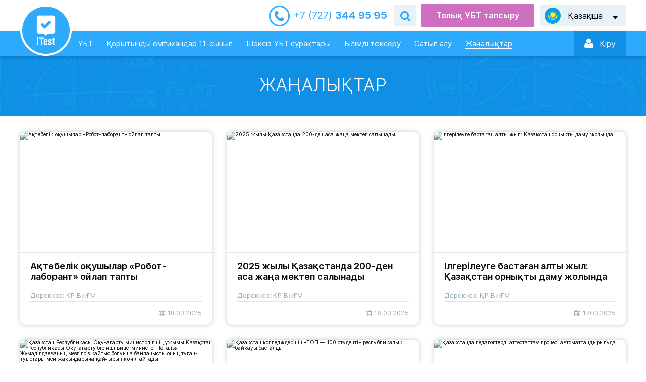

--- FILE ---
content_type: text/html; charset=UTF-8
request_url: https://itest.kz/kz/news?page=52
body_size: 13893
content:
<!DOCTYPE html>
<html lang="kz">
<head>
    <meta charset="utf-8">
        <meta name="viewport" content="width=device-width, initial-scale=1, maximum-scale=1.0, user-scalable=no">
    <title>iTest | ЕНТ</title>


<script type="application/ld+json">{"@context":"https://schema.org","@type":"WebPage","name":"Over 9000 Thousand!","description":"For those who helped create the Genki Dama"}</script>
    <meta name="csrf-token" content="VLXydMEqnYWoxPUg6hZoCnjeaQyUSNTCtd7YFRRz">
    <link rel="shortcut icon" href="/images/favicon.ico">
    <link href="/css/style.css?1751286664" rel="stylesheet" />
    <link rel="stylesheet" href="https://cdnjs.cloudflare.com/ajax/libs/font-awesome/4.5.0/css/font-awesome.min.css">
    
    <script>
                window.L = {"error_on_server":"\u041e\u0448\u0438\u0431\u043a\u0430 \u043d\u0430 \u0441\u0442\u043e\u0440\u043e\u043d\u0435 \u0441\u0435\u0440\u0432\u0435\u0440\u0430","subject":"\u041f\u04d9\u043d","enter_amount_of_replenishment":"\u0422\u04e9\u043b\u0435\u043c \u0441\u043e\u043c\u0430\u0441\u044b\u043d \u0435\u043d\u0433\u0456\u0437\u0456\u04a3\u0456\u0437","test_created":"\u0422\u0435\u0441\u0442 \u049b\u04b1\u0440\u044b\u043b\u0434\u044b","error":"\u049a\u0430\u0442\u0435","sign_up_now":"\u0422\u0456\u0440\u043a\u0435\u043b\u0456\u04a3\u0456\u0437","activities":"\u049a\u044b\u0437\u043c\u0435\u0442","message":"\u0425\u0430\u0431\u0430\u0440\u043b\u0430\u043c\u0430","no_active_subscription":"\u049a\u0430\u0437\u0456\u0440 \u0441\u0456\u0437\u0434\u0435 \u0436\u0430\u0437\u044b\u043b\u044b\u043c \u0436\u043e\u049b","exam_notice":{"audio_still_playing":"\u041d\u0430\u0437\u0430\u0440 \u0430\u0443\u0434\u0430\u0440! \u0410\u0443\u0434\u0438\u043e\u0444\u0430\u0439\u043b \u049b\u043e\u0441\u0443\u043b\u044b \u0442\u04b1\u0440\u0493\u0430\u043d \u043a\u0435\u0437\u0434\u0435 \u043c\u04d9\u0442\u0456\u043d\u0434\u0456 \u0430\u0443\u044b\u0441\u0442\u044b\u0440\u0443\u0493\u0430 \u0431\u043e\u043b\u043c\u0430\u0439\u0434\u044b","audio_already_played":"\u0410\u0443\u0434\u0438\u043e\u0444\u0430\u0439\u043b \u0442\u044b\u04a3\u0434\u0430\u043b\u0493\u0430\u043d, \u049b\u0430\u0439\u0442\u0430 \u0442\u044b\u04a3\u0434\u0430\u0443\u0493\u0430 \u043c\u04af\u043c\u043a\u0456\u043d\u0434\u0456\u043a \u0436\u043e\u049b","ask_finish":"\u0421\u0456\u0437 \u0440\u0430\u0441\u044b\u043c\u0435\u043d \u0442\u0435\u0441\u0442\u0456\u043b\u0435\u0443\u0434\u0456 \u0430\u044f\u049b\u0442\u0430\u0443\u0434\u044b \u049b\u0430\u043b\u0430\u0439\u0441\u044b\u0437 \u0431\u0430?"}};
        window.core_project = {"locale":"kz","csrfToken":"VLXydMEqnYWoxPUg6hZoCnjeaQyUSNTCtd7YFRRz","isAuth":false,"messages":null,"errors":null,"userId":null};

        const userA = (navigator.userAgent || navigator.vendor || window.opera).toLowerCase();
        window.isAndroidDevice = userA.indexOf('itest android') >= 0;
        window.isIosDevice = userA.indexOf('itest ios') >= 0;
    </script>

                        <script>window.yaContextCb = window.yaContextCb || []</script>
            <script src="https://yandex.ru/ads/system/context.js" async></script>
                <!-- Google Tag Manager -->
                <script>(function(w,d,s,l,i){w[l]=w[l]||[];w[l].push({'gtm.start':
                    new Date().getTime(),event:'gtm.js'});var f=d.getElementsByTagName(s)[0],
                j=d.createElement(s),dl=l!='dataLayer'?'&l='+l:'';j.async=true;j.src=
                'https://www.googletagmanager.com/gtm.js?id='+i+dl;f.parentNode.insertBefore(j,f);
            })(window,document,'script','dataLayer','GTM-KF47VPD');</script>
        <!-- End Google Tag Manager -->
        <!-- Yandex.Metrika counter --> <script type="text/javascript" > (function(m,e,t,r,i,k,a){m[i]=m[i]||function(){(m[i].a=m[i].a||[]).push(arguments)}; m[i].l=1*new Date(); for (var j = 0; j < document.scripts.length; j++) {if (document.scripts[j].src === r) { return; }} k=e.createElement(t),a=e.getElementsByTagName(t)[0],k.async=1,k.src=r,a.parentNode.insertBefore(k,a)}) (window, document, "script", "https://mc.yandex.ru/metrika/tag.js", "ym"); ym(26842245, "init", { clickmap:true, trackLinks:true, accurateTrackBounce:true, webvisor:true, ecommerce:"dataLayer" }); </script> <noscript><div><img src="https://mc.yandex.ru/watch/26842245" style="position:absolute; left:-9999px;" alt="" /></div></noscript> <!-- /Yandex.Metrika counter -->
        <!-- Varioqub experiments -->
        <script type="text/javascript">
            (function(e, x, pe, r, i, me, nt){
                e[i]=e[i]||function(){(e[i].a=e[i].a||[]).push(arguments)},
                    me=x.createElement(pe),me.async=1,me.src=r,nt=x.getElementsByTagName(pe)[0],nt.parentNode.insertBefore(me,nt)})
            (window, document, 'script', 'https://abt.s3.yandex.net/expjs/latest/exp.js', 'ymab');
            ymab('metrika.26842245', 'init'/*, {clientFeatures}, {callback}*/);
        </script>
        <!-- Yandex.Metrika user params -->
        
                <!-- /Yandex.Metrika user params -->
        <script src="https://epay.homebank.kz/payform/payment-api.js"></script>
    </head>

<body class="">
    <main class="main-content" id="content">
                <div id="main__preloader" class="hidden"></div>
        <div class="main-content__top-wrapper">
            <!--Header-->
            <header class="header-outer ">
                <div class="header-top">
                    <div class="header-inner">
                                                    <div class="header__telephone">
                                <a href="/kz/contact"><i>+7 (727) </i> 344 95 95</a>
                            </div>
                            <div class="header__form-search">
                                <div class="header__form-search-button" data-toggle-target="header-search"></div>
                                <form class="form-search send-form-search" data-toggle-object="header-search" method="get" action="/kz/search">
                                    <input name="q" placeholder="Іздеу">
                                    <button class="form-search__button" type="submit"></button>
                                </form>
                            </div>
                                                <div class="button button_theme_ent" id="header-trial-ent" data-toggle="modal" data-target="#full-ent-test">Толық ҰБТ тапсыру</div>
                        <div class="language-switch header__language-switch">
                            <div class="language-switch__current" data-lang="kz" data-submenu-open="language-menu">
                                <span>
                                                                            Қазақша
                                                                    </span>
                            </div>
                                                            <ul class="language-switch__list" data-submenu="language-menu">
                                                                                                                <li>
                                            <a title="Русский"
                                               href="/ru/news?page=52"
                                               data-lang="ru">
                                                Русский
                                            </a>
                                        </li>
                                                                    </ul>
                                                    </div>
                    </div>
                </div>
                <div class="header-bottom">
                    <div class="download-outer">
  <div class="download">
    <div class="download__top">
      <img class="download__top--image" src="/images/logotype-header.png" alt="">
      <div class="download__top__info">
        <h2 class="download__top__info--title">iTest қолданбасын жүктеп алу</h2>
        <p class="download__top__info--subtitle">Мектеп емтихандарына ыңғайлырақ форматта дайындалыңыз</p>
      </div>
      <svg class="icon download__top--close" id="closeDownload">
        <use xlink:href="/images/sprites/icons/sprite.svg#close"></use>
      </svg>
    </div>
    <div class="download__btn">
      <button id="checkapp1" class="c-button c-button-green">Қолданбаны жүктеп алу / ашу</button>
    </div>
  </div>
</div>
                    <div class="header-inner">
                        <div class="header-bottom__left">
                            <a href="/kz" class="device-menu__study-switcher">
                                <img alt="logo-device" class="__device" src="/images/logotype_device.svg">
                            </a>
                            <a class="logotype" href="/kz">
                                <img alt="logotype" class="__standart" src="/images/logotype-header.png">
                                <img alt="logotype-float" class="__float" src="/images/logotype-float.png">
                            </a>
                            <ul class="nav-menu header__nav-menu" role="navigation">
                                <li class="">
                                    <a href="/kz/ent">ҰБТ</a>
                                </li>
                                <li class="">
                                    <a href="/kz/attestation">Қорытынды емтихандар 11-сынып</a>
                                </li>
                                                                    <li class="" id="send-endless">
                                        <a href="/kz/endless">Шексіз ҰБТ сұрақтары</a>
                                    </li>
                                                                <li class="">
                                    <a href="/kz/testirovanieznaniy">Білімді тексеру</a>
                                </li>
                                                                    <li class="">
                                        <a href="/kz/subscribe">Сатып алу</a>
                                    </li>
                                                                <li class="is-active">
                                    <a href="/kz/news">Жаңалықтар</a>
                                </li>
                            </ul>
                        </div>
                        <div class="header-bottom__right">
                                                            <div class="login-panel header__login-panel">
                                                                            <a href="https://login.bilimland.kz/oauth/authorize?client_id=9420a059-1814-44bf-93b5-dd06162fa2cd&amp;redirect_uri=https://itest.kz/login/bilimland/callback&amp;response_type=code">
                                            <div class="login-panel__enter" data-submenu-open="login"><i></i>
                                                <span>Кiру</span>
                                                <div id="login-panel-cube">
                                                    <div class="login-panel__cube-container"></div>
                                                </div>
                                            </div>
                                        </a>
                                                                    </div>
                                                        
                            <div class="device-menu__switcher" data-submenu-open="device-menu" data-scroll="block"></div>
                        </div>
                    </div>
                </div>
            </header>
            <div class="modal--overlay"></div>
<div class="device-modal__menu" data-submenu="device-menu">
    <ul class="device-modal__smart-menu">
                    <li>
                <a class="menu-auth" href="https://login.bilimland.kz/oauth/authorize?client_id=9420a059-1814-44bf-93b5-dd06162fa2cd&amp;redirect_uri=https://itest.kz/login/bilimland/callback&amp;response_type=code">
                    <span>
                        <svg class="menu-auth-enter">
                            <use xlink:href="/images/sprites/icons/sprite.svg#enter-auth"></use>
                        </svg>
                        Вход / Регистрация
                    </span>

                    <svg class="menu-auth-arrow">
                        <use xlink:href="/images/sprites/icons/sprite.svg#arrow"></use>
                    </svg>
                </a>
            </li>
        
        <li class="">
            <a href="/kz/trial-ent">Сынақ ҰБТ</a>
        </li>
                    <li class="" id="send-endless-device">
                <a href="/kz/endless">Шексіз ҰБТ сұрақтары</a>
            </li>
                <li class="">
            <a href="/kz/ent">Пәндік тесттер</a>
        </li>
        <li class="">
            <a href="/kz/testirovanieznaniy">Білімді тексеру</a>
        </li>
        <li class="">
            <a href="/kz/attestation">Қорытынды емтихандар 11-сынып</a>
        </li>
        <li class="is-active">
            <a href="/kz/news">Жаңалықтар</a>
        </li>
                    <li>
                <a id="subscribe_link" href="/kz/subscribe">Сатып алу</a>
                <span class="icon-subscribe"></span>
            </li>
                <li class="is-active">
            <a href="/kz/contact">Байланыс</a>
            <span class="icon-contacts"></span>
        </li>
        <li class="change-language">
            <div class="language-list__wrapper" id="language-list__wrapper">
                                                    <div class="">
                        <a href="/ru/news?page=52">Русский</a>
                    </div>
                                    <div class="is-active">
                        <a href="/kz/news?page=52">Қазақша</a>
                    </div>
                            </div>
        </li>
    </ul>
</div>

            <div class="device-modal__enter" data-submenu="device-auth">
            <form class="login-panel__form-auth" action="/kz/login" method="POST">
                <input type="hidden" name="_token" value="VLXydMEqnYWoxPUg6hZoCnjeaQyUSNTCtd7YFRRz">
                <div class="form__string __login">
                    <input name="login" placeholder="Email немесе Логин" type="text" required>
                </div>
                <div class="form__string __password">
                    <input name="password" type="password" placeholder="Құпиясөз" required>
                </div>
                <div class="form__line">
                    <div class="form__checkbox">
                        <input id="device-form-remember" type="checkbox" name="remember" value="1">
                        <label for="device-form-remember">Есте сақтау</label>
                    </div>
                    <div class="form__link">
                        <a href="javascript:void(0)" data-submenu-open="device-recovery" data-scroll="block"
                            data-submenu-lock="true">Құпиясөзді қалпына келтіру</a>
                    </div>
                </div>
                <div class="form__string">
                    <button class="button button_theme_blue" type="submit"
                        data-action="auth">Кiру</button>
                </div>
                <div class="form__string">
                    <div class="button button_theme_reg" data-submenu-open="device-reg" data-scroll="block"
                        data-submenu-lock="true">Тіркелу</div>
                </div>
                <div class="login-panel__socials">
                    <div class="login-panel__socials-title">Немесе әлеуметтік желілер арқылы кіріңіз:</div>
                    <ul class="login-panel__socials-list">
                                                    <li class="social-list__item google">
                                <a href="https://itest.kz/login/google"></a>
                            </li>
                                                    <li class="social-list__item vkontakte">
                                <a href="https://itest.kz/login/vkontakte"></a>
                            </li>
                                                    <li class="social-list__item facebook">
                                <a href="https://itest.kz/login/facebook"></a>
                            </li>
                                            </ul>
                </div>
            </form>
        </div>
        <div class="device-modal__enter" data-submenu="device-reg">
            <form class="login-panel__form-reg" action="/kz/register" method="POST">
                <input type="hidden" name="_token" value="VLXydMEqnYWoxPUg6hZoCnjeaQyUSNTCtd7YFRRz">
                <div class="form__string __login">
                    <input placeholder="Email-іңізді енгізіңіз" type="text" name="login" required>
                </div>
                <div class="form__string __password">
                    <input placeholder="Құпиясөз" required name="password" type="password">
                </div>
                <div class="form__string __password">
                    <input placeholder="Құпиясөзді қайталаңыз" required name="password_confirm" type="password">
                </div>
                <div class="form__string">
                    <button class="button button_theme_blue" type="submit"
                        data-action="register">Тіркелу</button>
                </div>
                <div class="form__string">
                    <div class="button button_theme_reg" data-submenu-open="device-auth" data-scroll="block"
                        data-submenu-lock="true">Артқа</div>
                </div>
            </form>
        </div>
        <div class="device-modal__enter" data-submenu="device-recovery">
            <form class="login-panel__form-reg" data-submenu="recovery" action="/kz/password/email"
                method="POST">
                <input type="hidden" name="_token" value="VLXydMEqnYWoxPUg6hZoCnjeaQyUSNTCtd7YFRRz">
                <div class="form__string __login">
                    <input placeholder="Еmail" name="email" type="text" required>
                </div>
                <div class="form__string captcha">
                    <div data-sitekey="6LfWCq4UAAAAAJSy6wcy3q2Lx-DM8NOv2RhVZ42m" class="g-recaptcha"></div>
                </div>
                <div class="form__string">
                    <button class="button button_theme_blue" type="submit"
                        data-action="recovery">Құпиясөзді қалпына келтіру</button>
                </div>
                <div class="form__string">
                    <div class="button button_theme_reg" data-submenu-open="device-auth" data-scroll="block"
                        data-submenu-lock="true">Артқа</div>
                </div>
            </form>
        </div>
                <!--//Header-->

            <!--Content-->
                <button
        class="button-back button-back_theme_arrow"
        onclick="history.back()"
    >Артқа</button>
    <section class="header-title-outer">
        <div class="header-title-inner">
            <h1>Жаңалықтар</h1>
        </div>
    </section>
    <div id="adfox_169950936440876050" class="adfox-banner"></div>
        <script>
            window.yaContextCb.push(()=>{
                Ya.adfoxCode.create({
                    ownerId: 264109,
                    containerId: 'adfox_169950936440876050',
                    params: {
                        p1: 'daahc',
                        p2: 'irer'
                    }
                })
            })
        </script>
            <section class="study-outer">
        <div class="study-inner">
            <div class="articles-list">
                                    <a href="/kz/news/aqtobelik-oqusylar-robot-laborant-oilap-tapty" class="article-block">
                        <div class="article-block__preview">
                            <img src="https://bilimland.kz/uploads/articles/3047/preview_kz_3047_1742275807.jpeg" alt="Ақтөбелік оқушылар «Робот-лаборант» ойлап тапты"
                                 title="Ақтөбелік оқушылар «Робот-лаборант» ойлап тапты">
                        </div>
                        <div class="article-block__description">
                            <div class="article-block__title">
                                Ақтөбелік оқушылар «Робот-лаборант» ойлап тапты
                            </div>

                                                            <div class="article-block__title-monrk">
                                   Дереккөз:  ҚР БжҒМ
                                </div>
                            
                            <div class="article-block__bottom">
                                <span class="date">18.03.2025</span>
                            </div>
                        </div>
                    </a>
                                    <a href="/kz/news/2025-zyly-qazaqstanda-200-den-asa-zana-mektep-salynady" class="article-block">
                        <div class="article-block__preview">
                            <img src="https://bilimland.kz/uploads/articles/3046/preview_kz_3046_1742275807.jpeg" alt="2025 жылы Қазақстанда 200-ден аса жаңа мектеп салынады"
                                 title="2025 жылы Қазақстанда 200-ден аса жаңа мектеп салынады">
                        </div>
                        <div class="article-block__description">
                            <div class="article-block__title">
                                2025 жылы Қазақстанда 200-ден аса жаңа мектеп салынады
                            </div>

                                                            <div class="article-block__title-monrk">
                                   Дереккөз:  ҚР БжҒМ
                                </div>
                            
                            <div class="article-block__bottom">
                                <span class="date">18.03.2025</span>
                            </div>
                        </div>
                    </a>
                                    <a href="/kz/news/ilgerileuge-bastagan-alty-zyl-qazaqstan-ornyqty-damu-zolynda" class="article-block">
                        <div class="article-block__preview">
                            <img src="https://bilimland.kz/uploads/articles/3045/preview_kz_3045_1742194811.jpeg" alt="Ілгерілеуге бастаған алты жыл: Қазақстан орнықты даму жолында"
                                 title="Ілгерілеуге бастаған алты жыл: Қазақстан орнықты даму жолында">
                        </div>
                        <div class="article-block__description">
                            <div class="article-block__title">
                                Ілгерілеуге бастаған алты жыл: Қазақстан орнықты даму жолында
                            </div>

                                                            <div class="article-block__title-monrk">
                                   Дереккөз:  ҚР БжҒМ
                                </div>
                            
                            <div class="article-block__bottom">
                                <span class="date">17.03.2025</span>
                            </div>
                        </div>
                    </a>
                                    <a href="/kz/news/[base64]" class="article-block">
                        <div class="article-block__preview">
                            <img src="https://bilimland.kz/uploads/articles/3044/preview_kz_3044_1742193010.jpg" alt="​​Қазақстан Республикасы Оқу-ағарту министрлігінің ұжымы Қазақстан Республикасы Оқу-ағарту бірінші вице-министрі Наталья Жұмаділдаеваның мезгілсіз қайтыс болуына байланысты оның туған-туыстары мен жақындарына қайғырып көңіл айтады."
                                 title="​​Қазақстан Республикасы Оқу-ағарту министрлігінің ұжымы Қазақстан Республикасы Оқу-ағарту бірінші вице-министрі Наталья Жұмаділдаеваның мезгілсіз қайтыс болуына байланысты оның туған-туыстары мен жақындарына қайғырып көңіл айтады.">
                        </div>
                        <div class="article-block__description">
                            <div class="article-block__title">
                                ​​Қазақстан Республикасы Оқу-ағарту министрлігінің ұжымы Қазақстан Республикасы Оқу-ағарту бірінші вице-министрі Наталья Жұмаділдаеваның мезгілсіз қайтыс болуына байланысты оның туған-туыстары мен жақындарына қайғырып көңіл айтады.
                            </div>

                                                            <div class="article-block__title-monrk">
                                   Дереккөз:  ҚР БжҒМ
                                </div>
                            
                            <div class="article-block__bottom">
                                <span class="date">17.03.2025</span>
                            </div>
                        </div>
                    </a>
                                    <a href="/kz/news/qazaqstan-kolledzderinin-top-100-studenti-respublikalyq-baiqauy-bastaldy" class="article-block">
                        <div class="article-block__preview">
                            <img src="https://bilimland.kz/uploads/articles/3043/preview_kz_3043_1742193009.jpeg" alt="Қазақстан колледждерінің «ТОП — 100 студенті» республикалық байқауы басталды"
                                 title="Қазақстан колледждерінің «ТОП — 100 студенті» республикалық байқауы басталды">
                        </div>
                        <div class="article-block__description">
                            <div class="article-block__title">
                                Қазақстан колледждерінің «ТОП — 100 студенті» республикалық байқауы басталды
                            </div>

                                                            <div class="article-block__title-monrk">
                                   Дереккөз:  ҚР БжҒМ
                                </div>
                            
                            <div class="article-block__bottom">
                                <span class="date">17.03.2025</span>
                            </div>
                        </div>
                    </a>
                                    <a href="/kz/news/qazaqstanda-pedagogterdi-attestattau-procesi-avtomattandyryluda" class="article-block">
                        <div class="article-block__preview">
                            <img src="https://bilimland.kz/uploads/articles/3042/preview_kz_3042_1741937407.jpeg" alt="Қазақстанда педагогтерді аттестаттау процесі автоматтандырылуда"
                                 title="Қазақстанда педагогтерді аттестаттау процесі автоматтандырылуда">
                        </div>
                        <div class="article-block__description">
                            <div class="article-block__title">
                                Қазақстанда педагогтерді аттестаттау процесі автоматтандырылуда
                            </div>

                                                            <div class="article-block__title-monrk">
                                   Дереккөз:  ҚР БжҒМ
                                </div>
                            
                            <div class="article-block__bottom">
                                <span class="date">14.03.2025</span>
                            </div>
                        </div>
                    </a>
                                    <a href="/kz/news/qazaqstanda-daryndy-oqusylardy-qoldauga-arnalgan-smart-daryn-cifrlyq-platformasy-qurylady" class="article-block">
                        <div class="article-block__preview">
                            <img src="https://bilimland.kz/uploads/articles/3041/preview_kz_3041_1741869007.jpeg" alt="Қазақстанда дарынды оқушыларды қолдауға арналған SMART Daryn цифрлық платформасы құрылады"
                                 title="Қазақстанда дарынды оқушыларды қолдауға арналған SMART Daryn цифрлық платформасы құрылады">
                        </div>
                        <div class="article-block__description">
                            <div class="article-block__title">
                                Қазақстанда дарынды оқушыларды қолдауға арналған SMART Daryn цифрлық платформасы құрылады
                            </div>

                                                            <div class="article-block__title-monrk">
                                   Дереккөз:  ҚР БжҒМ
                                </div>
                            
                            <div class="article-block__bottom">
                                <span class="date">13.03.2025</span>
                            </div>
                        </div>
                    </a>
                                    <a href="/kz/news/oqu-agartu-ministrligi-balalardyn-cifrlyq-qauipsizdigin-arttyru-usin-arnaiy-sim-kartany-engizuge-bastamasylyq-etti" class="article-block">
                        <div class="article-block__preview">
                            <img src="https://bilimland.kz/uploads/articles/3040/preview_kz_3040_1741784414.jpg" alt="Оқу-ағарту министрлігі балалардың цифрлық қауіпсіздігін арттыру үшін арнайы SIM-картаны енгізуге бастамашылық етті"
                                 title="Оқу-ағарту министрлігі балалардың цифрлық қауіпсіздігін арттыру үшін арнайы SIM-картаны енгізуге бастамашылық етті">
                        </div>
                        <div class="article-block__description">
                            <div class="article-block__title">
                                Оқу-ағарту министрлігі балалардың цифрлық қауіпсіздігін арттыру үшін арнайы SIM-картаны енгізуге бастамашылық етті
                            </div>

                                                            <div class="article-block__title-monrk">
                                   Дереккөз:  ҚР БжҒМ
                                </div>
                            
                            <div class="article-block__bottom">
                                <span class="date">12.03.2025</span>
                            </div>
                        </div>
                    </a>
                                    <a href="/kz/news/2024-zyldan-bastap-qurylys-kompaniyalary-zana-uilerdegi-terezelerge-qauipsizdik-qulyptaryn-ornatuga-mindetteldi" class="article-block">
                        <div class="article-block__preview">
                            <img src="https://bilimland.kz/uploads/articles/3039/preview_kz_3039_1741784414.jpg" alt="2024 жылдан бастап құрылыс компаниялары жаңа үйлердегі терезелерге қауіпсіздік құлыптарын орнатуға міндеттелді"
                                 title="2024 жылдан бастап құрылыс компаниялары жаңа үйлердегі терезелерге қауіпсіздік құлыптарын орнатуға міндеттелді">
                        </div>
                        <div class="article-block__description">
                            <div class="article-block__title">
                                2024 жылдан бастап құрылыс компаниялары жаңа үйлердегі терезелерге қауіпсіздік құлыптарын орнатуға міндеттелді
                            </div>

                                                            <div class="article-block__title-monrk">
                                   Дереккөз:  ҚР БжҒМ
                                </div>
                            
                            <div class="article-block__bottom">
                                <span class="date">12.03.2025</span>
                            </div>
                        </div>
                    </a>
                                    <a href="/kz/news/balalar-uii-tarbielenusilerinin-esep-sottaryna-meiirim-qaiyrymdylyq-akciyasy-ayasynda-840-million-tengege-zuyq-qarazat-audaryldy" class="article-block">
                        <div class="article-block__preview">
                            <img src="https://bilimland.kz/uploads/articles/3038/preview_kz_3038_1741784409.jpg" alt="Балалар үйі тәрбиеленушілерінің есеп шоттарына «Мейірім» қайырымдылық акциясы аясында 840 миллион теңгеге жуық қаражат аударылды"
                                 title="Балалар үйі тәрбиеленушілерінің есеп шоттарына «Мейірім» қайырымдылық акциясы аясында 840 миллион теңгеге жуық қаражат аударылды">
                        </div>
                        <div class="article-block__description">
                            <div class="article-block__title">
                                Балалар үйі тәрбиеленушілерінің есеп шоттарына «Мейірім» қайырымдылық акциясы аясында 840 миллион теңгеге жуық қаражат аударылды
                            </div>

                                                            <div class="article-block__title-monrk">
                                   Дереккөз:  ҚР БжҒМ
                                </div>
                            
                            <div class="article-block__bottom">
                                <span class="date">12.03.2025</span>
                            </div>
                        </div>
                    </a>
                                    <a href="/kz/news/dosbollike-antibullingtik-bagdarlamasy-2025-zylgy-1-qyrkuiekten-bastap-elimizdin-barlyq-mektepteri-men-kolledzderinde-iske-qosylady" class="article-block">
                        <div class="article-block__preview">
                            <img src="https://bilimland.kz/uploads/articles/3037/preview_kz_3037_1741773608.jpg" alt="«ДОСБОЛLiKe» антибуллингтік бағдарламасы 2025 жылғы 1 қыркүйектен бастап еліміздің барлық мектептері мен колледждерінде іске қосылады"
                                 title="«ДОСБОЛLiKe» антибуллингтік бағдарламасы 2025 жылғы 1 қыркүйектен бастап еліміздің барлық мектептері мен колледждерінде іске қосылады">
                        </div>
                        <div class="article-block__description">
                            <div class="article-block__title">
                                «ДОСБОЛLiKe» антибуллингтік бағдарламасы 2025 жылғы 1 қыркүйектен бастап еліміздің барлық мектептері мен колледждерінде іске қосылады
                            </div>

                                                            <div class="article-block__title-monrk">
                                   Дереккөз:  ҚР БжҒМ
                                </div>
                            
                            <div class="article-block__bottom">
                                <span class="date">12.03.2025</span>
                            </div>
                        </div>
                    </a>
                                    <a href="/kz/news/buu-qazaqstannyn-balalar-quqygyn-qorgau-salasyndagy-reformalaryn-zogary-bagalady-2024-zyly-alty-negizgi-zan-qabyldandy" class="article-block">
                        <div class="article-block__preview">
                            <img src="https://bilimland.kz/uploads/articles/3036/preview_kz_3036_1741764607.jpg" alt="БҰҰ Қазақстанның балалар құқығын қорғау саласындағы реформаларын жоғары бағалады – 2024 жылы алты негізгі заң қабылданды"
                                 title="БҰҰ Қазақстанның балалар құқығын қорғау саласындағы реформаларын жоғары бағалады – 2024 жылы алты негізгі заң қабылданды">
                        </div>
                        <div class="article-block__description">
                            <div class="article-block__title">
                                БҰҰ Қазақстанның балалар құқығын қорғау саласындағы реформаларын жоғары бағалады – 2024 жылы алты негізгі заң қабылданды
                            </div>

                                                            <div class="article-block__title-monrk">
                                   Дереккөз:  ҚР БжҒМ
                                </div>
                            
                            <div class="article-block__bottom">
                                <span class="date">12.03.2025</span>
                            </div>
                        </div>
                    </a>
                            </div>
            <nav role="navigation" aria-label="Pagination Navigation" class="flex items-center justify-between">
        <div class="flex justify-between flex-1 sm:hidden">
                            <a href="https://itest.kz/kz/news?page=51" class="relative inline-flex items-center px-4 py-2 text-sm font-medium text-gray-700 bg-white border border-gray-300 leading-5 rounded-md hover:text-gray-500 focus:outline-none focus:ring ring-gray-300 focus:border-blue-300 active:bg-gray-100 active:text-gray-700 transition ease-in-out duration-150">
                    &laquo; Алдыңғы
                </a>
            
                            <a href="https://itest.kz/kz/news?page=53" class="relative inline-flex items-center px-4 py-2 ml-3 text-sm font-medium text-gray-700 bg-white border border-gray-300 leading-5 rounded-md hover:text-gray-500 focus:outline-none focus:ring ring-gray-300 focus:border-blue-300 active:bg-gray-100 active:text-gray-700 transition ease-in-out duration-150">
                    Келесі &raquo;
                </a>
                    </div>

        <div class="hidden sm:flex-1 sm:flex sm:items-center sm:justify-between">
            <div>
                <p class="text-sm text-gray-700 leading-5">
                    Showing
                                            <span class="font-medium">613</span>
                        to
                        <span class="font-medium">624</span>
                                        of
                    <span class="font-medium">2709</span>
                    results
                </p>
            </div>

            <div>
                <span class="relative z-0 inline-flex shadow-sm rounded-md">
                    
                                            <a href="https://itest.kz/kz/news?page=51" rel="prev" class="relative inline-flex items-center px-2 py-2 text-sm font-medium text-gray-500 bg-white border border-gray-300 rounded-l-md leading-5 hover:text-gray-400 focus:z-10 focus:outline-none focus:ring ring-gray-300 focus:border-blue-300 active:bg-gray-100 active:text-gray-500 transition ease-in-out duration-150" aria-label="&amp;laquo; Алдыңғы">
                            <svg class="w-5 h-5" fill="currentColor" viewBox="0 0 20 20">
                                <path fill-rule="evenodd" d="M12.707 5.293a1 1 0 010 1.414L9.414 10l3.293 3.293a1 1 0 01-1.414 1.414l-4-4a1 1 0 010-1.414l4-4a1 1 0 011.414 0z" clip-rule="evenodd" />
                            </svg>
                        </a>
                    
                    
                                            
                        
                        
                                                                                                                        <a href="https://itest.kz/kz/news?page=1" class="relative inline-flex items-center px-4 py-2 -ml-px text-sm font-medium text-gray-700 bg-white border border-gray-300 leading-5 hover:text-gray-500 focus:z-10 focus:outline-none focus:ring ring-gray-300 focus:border-blue-300 active:bg-gray-100 active:text-gray-700 transition ease-in-out duration-150" aria-label="Go to page 1">
                                        1
                                    </a>
                                                                                                                                <a href="https://itest.kz/kz/news?page=2" class="relative inline-flex items-center px-4 py-2 -ml-px text-sm font-medium text-gray-700 bg-white border border-gray-300 leading-5 hover:text-gray-500 focus:z-10 focus:outline-none focus:ring ring-gray-300 focus:border-blue-300 active:bg-gray-100 active:text-gray-700 transition ease-in-out duration-150" aria-label="Go to page 2">
                                        2
                                    </a>
                                                                                                                                
                                                    <span aria-disabled="true">
                                <span class="relative inline-flex items-center px-4 py-2 -ml-px text-sm font-medium text-gray-700 bg-white border border-gray-300 cursor-default leading-5">...</span>
                            </span>
                        
                        
                                                                    
                        
                        
                                                                                                                        <a href="https://itest.kz/kz/news?page=49" class="relative inline-flex items-center px-4 py-2 -ml-px text-sm font-medium text-gray-700 bg-white border border-gray-300 leading-5 hover:text-gray-500 focus:z-10 focus:outline-none focus:ring ring-gray-300 focus:border-blue-300 active:bg-gray-100 active:text-gray-700 transition ease-in-out duration-150" aria-label="Go to page 49">
                                        49
                                    </a>
                                                                                                                                <a href="https://itest.kz/kz/news?page=50" class="relative inline-flex items-center px-4 py-2 -ml-px text-sm font-medium text-gray-700 bg-white border border-gray-300 leading-5 hover:text-gray-500 focus:z-10 focus:outline-none focus:ring ring-gray-300 focus:border-blue-300 active:bg-gray-100 active:text-gray-700 transition ease-in-out duration-150" aria-label="Go to page 50">
                                        50
                                    </a>
                                                                                                                                <a href="https://itest.kz/kz/news?page=51" class="relative inline-flex items-center px-4 py-2 -ml-px text-sm font-medium text-gray-700 bg-white border border-gray-300 leading-5 hover:text-gray-500 focus:z-10 focus:outline-none focus:ring ring-gray-300 focus:border-blue-300 active:bg-gray-100 active:text-gray-700 transition ease-in-out duration-150" aria-label="Go to page 51">
                                        51
                                    </a>
                                                                                                                                <span aria-current="page">
                                        <span class="relative inline-flex items-center px-4 py-2 -ml-px text-sm font-medium text-gray-500 bg-white border border-gray-300 cursor-default leading-5">52</span>
                                    </span>
                                                                                                                                <a href="https://itest.kz/kz/news?page=53" class="relative inline-flex items-center px-4 py-2 -ml-px text-sm font-medium text-gray-700 bg-white border border-gray-300 leading-5 hover:text-gray-500 focus:z-10 focus:outline-none focus:ring ring-gray-300 focus:border-blue-300 active:bg-gray-100 active:text-gray-700 transition ease-in-out duration-150" aria-label="Go to page 53">
                                        53
                                    </a>
                                                                                                                                <a href="https://itest.kz/kz/news?page=54" class="relative inline-flex items-center px-4 py-2 -ml-px text-sm font-medium text-gray-700 bg-white border border-gray-300 leading-5 hover:text-gray-500 focus:z-10 focus:outline-none focus:ring ring-gray-300 focus:border-blue-300 active:bg-gray-100 active:text-gray-700 transition ease-in-out duration-150" aria-label="Go to page 54">
                                        54
                                    </a>
                                                                                                                                <a href="https://itest.kz/kz/news?page=55" class="relative inline-flex items-center px-4 py-2 -ml-px text-sm font-medium text-gray-700 bg-white border border-gray-300 leading-5 hover:text-gray-500 focus:z-10 focus:outline-none focus:ring ring-gray-300 focus:border-blue-300 active:bg-gray-100 active:text-gray-700 transition ease-in-out duration-150" aria-label="Go to page 55">
                                        55
                                    </a>
                                                                                                                                
                                                    <span aria-disabled="true">
                                <span class="relative inline-flex items-center px-4 py-2 -ml-px text-sm font-medium text-gray-700 bg-white border border-gray-300 cursor-default leading-5">...</span>
                            </span>
                        
                        
                                                                    
                        
                        
                                                                                                                        <a href="https://itest.kz/kz/news?page=225" class="relative inline-flex items-center px-4 py-2 -ml-px text-sm font-medium text-gray-700 bg-white border border-gray-300 leading-5 hover:text-gray-500 focus:z-10 focus:outline-none focus:ring ring-gray-300 focus:border-blue-300 active:bg-gray-100 active:text-gray-700 transition ease-in-out duration-150" aria-label="Go to page 225">
                                        225
                                    </a>
                                                                                                                                <a href="https://itest.kz/kz/news?page=226" class="relative inline-flex items-center px-4 py-2 -ml-px text-sm font-medium text-gray-700 bg-white border border-gray-300 leading-5 hover:text-gray-500 focus:z-10 focus:outline-none focus:ring ring-gray-300 focus:border-blue-300 active:bg-gray-100 active:text-gray-700 transition ease-in-out duration-150" aria-label="Go to page 226">
                                        226
                                    </a>
                                                                                                        
                    
                                            <a href="https://itest.kz/kz/news?page=53" rel="next" class="relative inline-flex items-center px-2 py-2 -ml-px text-sm font-medium text-gray-500 bg-white border border-gray-300 rounded-r-md leading-5 hover:text-gray-400 focus:z-10 focus:outline-none focus:ring ring-gray-300 focus:border-blue-300 active:bg-gray-100 active:text-gray-500 transition ease-in-out duration-150" aria-label="Келесі &amp;raquo;">
                            <svg class="w-5 h-5" fill="currentColor" viewBox="0 0 20 20">
                                <path fill-rule="evenodd" d="M7.293 14.707a1 1 0 010-1.414L10.586 10 7.293 6.707a1 1 0 011.414-1.414l4 4a1 1 0 010 1.414l-4 4a1 1 0 01-1.414 0z" clip-rule="evenodd" />
                            </svg>
                        </a>
                                    </span>
            </div>
        </div>
    </nav>

        </div>
    </section>
            <!--//Content-->
        </div>

        <!--Footer-->
        <footer class="footer-outer ">
            <div class="footer-top">
                <div class="footer-inner">
                    <div class="footer__logotype">
                        <img src="/images/logotype-footer.png">
                    </div>
                    <ul class="footer__menu">
                        <li class="">
                            <a href="/kz/contact">Байланыс</a>
                        </li>
                                                    <li class="">
                                <a href="/kz/help">FAQ</a>
                            </li>
                                                <li class="">
                            <a href="/kz/experts">Біздің сарапшылар</a>
                        </li>
                        <li class="">
                            <a href="/kz/terms-of-use">Пайдалану шарттары</a>
                        </li>
                        <li class="">
                            <a href="/kz/privacy-policy">Құпиялық саясаты</a>
                        </li>
                        <li class="">
                            <a href="/kz/about">iTest туралы</a>
                        </li>
                    </ul>
                </div>
            </div>
            <div class="footer-bottom">
                <div class="footer-inner">
                    <div class="footer__copyright">«Bilim Land» ЖШС © 2011-2026. Барлық құқықтар қорғалған.</div>
                                            <ul class="social-list footer__social">
                            <li class="social-list__vkontakte">
                                <a href="http://vk.com/bilimland" target="_blank" rel="nofollow" title="ВКонтакте"> </a>
                            </li>
                            <li class="social-list__facebook">
                                <a href="http://facebook.com/bilimland" target="_blank" rel="nofollow" title="Facebook"> </a>
                            </li>
                            <li class="social-list__instagram">
                                <a href="https://www.instagram.com/itest.kz/" target="_blank" rel="nofollow"></a>
                            </li>
                            <li class="social-list__youtube">
                                <a href="https://www.youtube.com/c/BilimLand" target="_blank" rel="nofollow" title="YouTube"> </a>
                            </li>
                        </ul>
                                    </div>
            </div>
        </footer>
        <!--//Footer-->

        <!--Winmod-->
        <div class="modal fade full-test-modal full-ent-test" id="full-ent-test" tabindex="-1">
    <div class="modal-dialog">
        <div class="modal-content">


                <div class="close" data-dismiss="modal" aria-hidden="true"></div>
                <div class="modal-header">
                    <div class="modal-logotype">
                        <img src="/images/logotype-header.png" alt="iTest">
                    </div>
                    <div class="modal-title">Пәндерді таңдап, ҰБТ үлгісіндегі тестті тапсырып көріңіз</div>
                </div>
                <div class="modal-body">
                    <input type="hidden" name="contest_id" value="">
                    <input type="hidden" name="contest_test_type" value="">
                    <input type="hidden" name="contest_stage" value="">
                    <div class="modal-body__title">Негізгі пәндер</div>
                    <div class="study-array">
                                                                                                                                        <div class="study-block __selected">
                                    <input type="checkbox" name="owner_id[]" class="hidden" value="12"
                                           checked>
                                    <div class="study-block__image"
                                         style="background-color: #00afca;">
                                        <div class="study-block__selected"></div>
                                        <div class="study-block__image-wrapper">
                                            <img src="/uploads/content/368/icon_368_1537344575.svg">
                                        </div>
                                    </div>
                                    <div class="study-block__title">Қазақстан тарихы</div>
                                </div>
                                                                                                                                                                                                                                                                                                                                                                                                                                                                                                                                                                                                                                                                                                                                                                <div class="study-block __selected">
                                    <input type="checkbox" name="owner_id[]" class="hidden" value="174"
                                           checked>
                                    <div class="study-block__image"
                                         style="background-color: #c99261;">
                                        <div class="study-block__selected"></div>
                                        <div class="study-block__image-wrapper">
                                            <img src="/uploads/content/3522/icon_3522_1537347444.svg">
                                        </div>
                                    </div>
                                    <div class="study-block__title">Оқу сауаттылығы</div>
                                </div>
                                                                                                                <div class="study-block __selected">
                                    <input type="checkbox" name="owner_id[]" class="hidden" value="179"
                                           checked>
                                    <div class="study-block__image"
                                         style="background-color: #2f8c51;">
                                        <div class="study-block__selected"></div>
                                        <div class="study-block__image-wrapper">
                                            <img src="/uploads/content/3526/icon_3526_1537444346.svg">
                                        </div>
                                    </div>
                                    <div class="study-block__title">Математикалық сауаттылық</div>
                                </div>
                                                                                                                                                                                </div>
                    <div class="modal-body__title">Таңдау пәндері</div>
                    <div class="study-array">
                                                                                    <div class="study-block-mini" data-node-alias="math"
                                     data-node-siblings="[&quot;physics&quot;,&quot;geography&quot;,&quot;informatika&quot;]">
                                    <input type="checkbox" name="owner_id[]" class="hidden" value="1">
                                    <div class="study-block__image"
                                         style="background-color: #0d737e;">
                                        <div class="study-block__selected"></div>
                                        <div class="study-block__image-wrapper">
                                            <img src="/uploads/content/1/icon_1_1538367927.svg">
                                        </div>
                                    </div>
                                    <div class="study-block__title">Математика</div>
                                </div>
                                                                                                                                                                    <div class="study-block-mini" data-node-alias="kaz"
                                     data-node-siblings="[&quot;literature_kaz&quot;]">
                                    <input type="checkbox" name="owner_id[]" class="hidden" value="19">
                                    <div class="study-block__image"
                                         style="background-color: #00afca;">
                                        <div class="study-block__selected"></div>
                                        <div class="study-block__image-wrapper">
                                            <img src="/uploads/content/567/icon_567_1537345871.svg">
                                        </div>
                                    </div>
                                    <div class="study-block__title">Қазақ тілі</div>
                                </div>
                                                                                                                <div class="study-block-mini" data-node-alias="rus"
                                     data-node-siblings="[&quot;literature_rus&quot;]">
                                    <input type="checkbox" name="owner_id[]" class="hidden" value="29">
                                    <div class="study-block__image"
                                         style="background-color: #7778db;">
                                        <div class="study-block__selected"></div>
                                        <div class="study-block__image-wrapper">
                                            <img src="/uploads/content/656/icon_656_1537346332.svg">
                                        </div>
                                    </div>
                                    <div class="study-block__title">Орыс тілі</div>
                                </div>
                                                                                                                <div class="study-block-mini" data-node-alias="physics"
                                     data-node-siblings="[&quot;math&quot;,&quot;chemistry&quot;]">
                                    <input type="checkbox" name="owner_id[]" class="hidden" value="38">
                                    <div class="study-block__image"
                                         style="background-color: #2a68a5;">
                                        <div class="study-block__selected"></div>
                                        <div class="study-block__image-wrapper">
                                            <img src="/uploads/content/748/icon_748_1537346476.svg">
                                        </div>
                                    </div>
                                    <div class="study-block__title">Физика</div>
                                </div>
                                                                                                                <div class="study-block-mini" data-node-alias="chemistry"
                                     data-node-siblings="[&quot;biology&quot;,&quot;physics&quot;]">
                                    <input type="checkbox" name="owner_id[]" class="hidden" value="54">
                                    <div class="study-block__image"
                                         style="background-color: #985eb0;">
                                        <div class="study-block__selected"></div>
                                        <div class="study-block__image-wrapper">
                                            <img src="/uploads/content/866/icon_866_1537360458.svg">
                                        </div>
                                    </div>
                                    <div class="study-block__title">Химия</div>
                                </div>
                                                                                                                <div class="study-block-mini" data-node-alias="biology"
                                     data-node-siblings="[&quot;chemistry&quot;,&quot;geography&quot;]">
                                    <input type="checkbox" name="owner_id[]" class="hidden" value="61">
                                    <div class="study-block__image"
                                         style="background-color: #24b296;">
                                        <div class="study-block__selected"></div>
                                        <div class="study-block__image-wrapper">
                                            <img src="/uploads/content/937/icon_937_1537346591.svg">
                                        </div>
                                    </div>
                                    <div class="study-block__title">Биология</div>
                                </div>
                                                                                                                <div class="study-block-mini" data-node-alias="ger"
                                     data-node-siblings="[&quot;geography&quot;,&quot;world_history&quot;]">
                                    <input type="checkbox" name="owner_id[]" class="hidden" value="70">
                                    <div class="study-block__image"
                                         style="background-color: #4b9779;">
                                        <div class="study-block__selected"></div>
                                        <div class="study-block__image-wrapper">
                                            <img src="/uploads/content/1257/icon_1257_1537346693.svg">
                                        </div>
                                    </div>
                                    <div class="study-block__title">Неміс тілі</div>
                                </div>
                                                                                                                <div class="study-block-mini" data-node-alias="geography"
                                     data-node-siblings="[&quot;ger&quot;,&quot;eng&quot;,&quot;fr&quot;,&quot;math&quot;,&quot;biology&quot;,&quot;world_history&quot;]">
                                    <input type="checkbox" name="owner_id[]" class="hidden" value="91">
                                    <div class="study-block__image"
                                         style="background-color: #679e2e;">
                                        <div class="study-block__selected"></div>
                                        <div class="study-block__image-wrapper">
                                            <img src="/uploads/content/1356/icon_1356_1537346929.svg">
                                        </div>
                                    </div>
                                    <div class="study-block__title">География</div>
                                </div>
                                                                                                                <div class="study-block-mini" data-node-alias="literature_rus"
                                     data-node-siblings="[&quot;rus&quot;]">
                                    <input type="checkbox" name="owner_id[]" class="hidden" value="100">
                                    <div class="study-block__image"
                                         style="background-color: #dd8723;">
                                        <div class="study-block__selected"></div>
                                        <div class="study-block__image-wrapper">
                                            <img src="/uploads/content/1438/icon_1438_1537347178.svg">
                                        </div>
                                    </div>
                                    <div class="study-block__title">Орыс әдебиеті</div>
                                </div>
                                                                                                                <div class="study-block-mini" data-node-alias="world_history"
                                     data-node-siblings="[&quot;ger&quot;,&quot;eng&quot;,&quot;fr&quot;,&quot;law&quot;,&quot;geography&quot;,&quot;lit_kaz&quot;,&quot;lit_rus&quot;]">
                                    <input type="checkbox" name="owner_id[]" class="hidden" value="123">
                                    <div class="study-block__image"
                                         style="background-color: #c6689d;">
                                        <div class="study-block__selected"></div>
                                        <div class="study-block__image-wrapper">
                                            <img src="/uploads/content/1671/icon_1671_1537347210.svg">
                                        </div>
                                    </div>
                                    <div class="study-block__title">Дүниежүзі тарихы</div>
                                </div>
                                                                                                                <div class="study-block-mini" data-node-alias="eng"
                                     data-node-siblings="[&quot;geography&quot;,&quot;world_history&quot;]">
                                    <input type="checkbox" name="owner_id[]" class="hidden" value="132">
                                    <div class="study-block__image"
                                         style="background-color: #db5555;">
                                        <div class="study-block__selected"></div>
                                        <div class="study-block__image-wrapper">
                                            <img src="/uploads/content/1748/icon_1748_1537347372.svg">
                                        </div>
                                    </div>
                                    <div class="study-block__title">Ағылшын тілі</div>
                                </div>
                                                                                                                <div class="study-block-mini" data-node-alias="fr"
                                     data-node-siblings="[&quot;geography&quot;,&quot;world_history&quot;]">
                                    <input type="checkbox" name="owner_id[]" class="hidden" value="147">
                                    <div class="study-block__image"
                                         style="background-color: #028bd1;">
                                        <div class="study-block__selected"></div>
                                        <div class="study-block__image-wrapper">
                                            <img src="/uploads/content/1871/icon_1871_1537347407.svg">
                                        </div>
                                    </div>
                                    <div class="study-block__title">Француз тілі</div>
                                </div>
                                                                                                                <div class="study-block-mini" data-node-alias="literature_kaz"
                                     data-node-siblings="[&quot;kaz&quot;]">
                                    <input type="checkbox" name="owner_id[]" class="hidden" value="167">
                                    <div class="study-block__image"
                                         style="background-color: #dd8723;">
                                        <div class="study-block__selected"></div>
                                        <div class="study-block__image-wrapper">
                                            <img src="/uploads/content/3219/icon_3219_1537444012.svg">
                                        </div>
                                    </div>
                                    <div class="study-block__title">Қазақ әдебиеті</div>
                                </div>
                                                                                                                                                                                                                        <div class="study-block-mini" data-node-alias="law"
                                     data-node-siblings="[&quot;world_history&quot;]">
                                    <input type="checkbox" name="owner_id[]" class="hidden" value="184">
                                    <div class="study-block__image"
                                         style="background-color: #a79a51;">
                                        <div class="study-block__selected"></div>
                                        <div class="study-block__image-wrapper">
                                            <img src="/uploads/content/3529/icon_3529_1537347541.svg">
                                        </div>
                                    </div>
                                    <div class="study-block__title">Құқық негіздері</div>
                                </div>
                                                                                                                <div class="study-block-mini" data-node-alias="informatika"
                                     data-node-siblings="[&quot;math&quot;]">
                                    <input type="checkbox" name="owner_id[]" class="hidden" value="404">
                                    <div class="study-block__image"
                                         style="background-color: #7064a7;">
                                        <div class="study-block__selected"></div>
                                        <div class="study-block__image-wrapper">
                                            <img src="/uploads/content/4988/icon_4988_1538368447.svg">
                                        </div>
                                    </div>
                                    <div class="study-block__title">Информатика</div>
                                </div>
                                                                        </div>
                </div>
                <div class="modal-footer button-list-wrapper">
                    <a class="button button_theme_ent __disabled" href="javascript:void(0)"
                       data-action="create_multi_test"
                       data-content-tag="ent">Толық ҰБТ тестін тапсырып көріңіз</a>
                                    </div>
            </form>
        </div>
    </div>
</div>

<div class="modal fade modal-warning" id="test-warning" tabindex="-1">
    <div class="modal-dialog">
        <div class="modal-content">
            <div class="close" data-dismiss="modal" aria-hidden="true"></div>
            <div class="modal-header">
                <div class="modal-logotype">
                    <img src="/images/logotype-modal.png">
                </div>
                <div class="modal-warning-title">Ескерту!</div>
                <div class="modal-title">Пәндерді таңдап, ҰБТ үлгісіндегі тестті тапсырып көріңіз</div>
            </div>
            <div class="modal-footer">
                <a class="button button_theme_blue" href="javascript:void(0)"
                   data-dismiss="modal">Жабу</a>
            </div>
        </div>
    </div>
</div>

<div class="modal fade modal-warning" id="error-report" tabindex="-1">
    <div class="modal-dialog">
        <div class="modal-content">
            <div class="close" data-dismiss="modal" aria-hidden="true"></div>
            <div class="modal-header">
                <div class="modal-logotype">
                    <img src="/images/logotype-modal.png">
                </div>
                <div class="modal-title">Қате туралы хабарландыру</div>
            </div>
            <div class="modal-body">
                <form id="form-send-error" action="/kz/error-report" enctype="multipart/form-data"
                      method="POST">
                    <input type="hidden" name="_token" value="VLXydMEqnYWoxPUg6hZoCnjeaQyUSNTCtd7YFRRz">
                    <input type="hidden" name="url" value="https://itest.kz/kz/news?page=52">
                    <div class="form__string">
                        <label for="error-subject">Пәнді көрсетіңіз *</label>
                        <input type="text" name="subject" id="error-subject"
                                  placeholder="Пәннің аты" />
                    </div>
                    <div class="form__string">
                        <label for=error-question">Тапсырма сұрағын көшіріп қойыңыз *</label>
                        <input type="text" name="question" id="error-question"
                               placeholder="Тапсырма сұрағы" />
                    </div>
                    <div class="form__string">
                        <label for="error-message">Тапсырмадан тапқан қатені толық сипаттаңыз *</label>
                        <textarea name="message" cols="30" rows="5" id="error-message"
                                  placeholder="Қатені сипаттау"></textarea>
                    </div>
                    <div class="form__string">
                        <label>Скриншотын тіркеңіз</label>
                        <div class="input-file-wrapper">
                            <input required id="screenshot_upload" type="file" name="screenshot"
                                   accept="image/x-png,image/gif,image/jpeg">
                            <div class="input-fake">
                                <span></span>
                                <button class="button button_theme_grey button_upload_file" type="button"
                                        data-input-id="screenshot_upload">Обзор
                                </button>
                            </div>
                        </div>
                        <span class="help-block">Файл көлемі 1МБ-тан аспауы керек</span>
                    </div>
                                            <div class="form__string">
                            <div data-sitekey="6LfWCq4UAAAAAJSy6wcy3q2Lx-DM8NOv2RhVZ42m" class="g-recaptcha"></div>
                        </div>
                                    </form>
            </div>
            <div class="modal-footer">
                <a class="button button_theme_blue" href="javascript:void(0)"
                   data-action="send-error-form">Жіберу</a>
            </div>
        </div>
    </div>
</div>

<div class="modal fade modal-warning" id="required-login-reg" tabindex="-1">
    <div class="modal-dialog">
        <div class="modal-content">
            <div class="close" data-dismiss="modal" aria-hidden="true"></div>
            <div class="modal-header">
                <div class="modal-logotype">
                    <img src="/images/logotype-modal.png">
                </div>
                <div class="modal-warning-title">Ескерту!</div>
                <div class="modal-title">
                    Авторизация қажет
                </div>
            </div>
            <div class="modal-footer">
                <a class="button button_theme_blue" href="javascript:void(0)"
                   data-action="open_login">Кiру</a>
            </div>
        </div>
    </div>
</div>

<div class="modal fade modal-warning" id="modal-warning" tabindex="-1">
    <div class="modal-dialog">
        <div class="modal-content">
            <div class="close" data-dismiss="modal" aria-hidden="true"></div>
            <div class="modal-header">
                <div class="modal-logotype">
                    <img src="/images/logotype-modal.png">
                </div>
                <div class="modal-warning-title">Ескерту!</div>
                <div class="modal-title">{{ errors }}</div>
            </div>
            <div class="modal-footer">
                <a class="button button_theme_blue" href="javascript:void(0)"
                   data-dismiss="modal">Жабу</a>
            </div>
        </div>
    </div>
</div>

<div class="modal fade modal-warning" id="modal-session-error" tabindex="-1">
    <div class="modal-dialog">
        <div class="modal-content">
            <div class="modal-header">
                <div class="modal-logotype">
                    <img src="/images/logotype-modal.png">
                </div>
                <div class="modal-warning-title">Ескерту!</div>
                <div class="modal-title">Сіздің есептік жазбаңызға басқа құрылғыдан кіру жүзеге асырылды, сіздің ағымдағы сессияңыз аяқталды.</div>
            </div>
            <div class="modal-footer">
                <a class="button button_theme_blue"
                   href="https://login.bilimland.kz/oauth/authorize?client_id=9420a059-1814-44bf-93b5-dd06162fa2cd&amp;redirect_uri=https://itest.kz/login/bilimland/callback&amp;response_type=code"
                >Жабу</a>
            </div>
        </div>
    </div>
</div>

<div class="modal fade modal-warning" id="test-end" tabindex="-1">
    <div class="modal-dialog modal-dialog-centered">
        <div class="modal-content">
            <div class="modal-header">
                <div class="modal-title">Пәндерді таңдап, ҰБТ үлгісіндегі тестті тапсырып көріңіз</div>
            </div>
            <div class="modal-footer">
                <a class="c-button c-button-blue" href="javascript:void(0)"
                   data-action="end_test_modal">Тестті аяқтау</a>
                <a class="c-button c-button-simple" href="javascript:void(0)"
                   data-dismiss="modal">Болдырмау</a>
                
            </div>
        </div>
    </div>
</div>

<div class="modal fade " id="modal-instruction" tabindex="-1">
    <div class="modal-dialog">
        <div class="modal-content">
            <div class="close" data-dismiss="modal" aria-hidden="true"></div>
            <div class="modal-body">
                <iframe src="" frameborder="0" allowfullscreen></iframe>
            </div>
        </div>
    </div>
</div>

<div class="modal fade modal-warning" id="required-subscribe" tabindex="-1">
    <div class="modal-dialog">
        <div class="modal-content">
            <div class="close" data-dismiss="modal" aria-hidden="true"></div>
            <div class="modal-header">
                <div class="modal-logotype">
                    <img src="/images/logotype-modal.png">
                </div>
                <div class="modal-warning-title">Ескерту!</div>
                <div class="modal-title">
                    Белсенді жазылым қажет
                </div>
            </div>
            <div class="modal-footer">
                <a href="/kz/subscribe" class="button button_theme_blue">Сатып алу</a>
            </div>
        </div>
    </div>
</div>

<div class="modal fade modal-warning iq_test_modal" id="iq-test-modal" tabindex="-1">
    <div class="modal-dialog">
        <div class="modal-content">
            <div class="close" data-dismiss="modal" aria-hidden="true"></div>
            <div class="modal-header">
                <div class="modal-title">
                    IQ тестілеуден өту тілін таңдаңыз
                </div>
            </div>
            <div class="modal-body">
                <form class="select_language">
                    <div>
                        <input type="radio" id="ru" name="locale" value="kz">
                        <label for="ru">
                            Қазақша
                        </label>
                    </div>

                    <div>
                        <input type="radio" id="kz" name="locale" value="ru">
                        <label for="kz">
                            Орысша
                        </label>
                    </div>
                </form>
            </div>
            <div class="modal-footer">
                <a href="javascript:void(0)" class="button button_theme_blue __disabled" data-action="iq-test-start">
                    Бастау
                </a>
                <a href="javascript:void(0)" class="button button_theme_orange" data-action="iq-test-cancel">
                    Болдырмау
                </a>
            </div>
        </div>
    </div>
</div>

<div class="modal fade modal-warning" id="mega_chance_anket" tabindex="-1">
    <div class="modal-dialog">
        <div class="modal-content">
            <div class="close" data-dismiss="modal" aria-hidden="true"></div>
            <div class="modal-header">
                <div class="modal-logotype">
                    <img src="/images/logotype-modal.png">
                </div>
                <div class="modal-title">
                    Енгізілген мәліметтердің дұрыстығын тексеріңіз
                </div>
            </div>
            <div class="modal-footer">
                <a href="javascript:void(0)" class="button button_theme_blue" data-action="mega_chance_anket">
                    Бастау
                </a>
                <a href="javascript:void(0)" class="button button_theme_orange" data-action="mega_chance_anket_close">
                    Болдырмау
                </a>
            </div>
        </div>
    </div>
</div>

<div class="modal fade modal-warning" id="antiPlagiat" tabindex="-1">
    <div class="modal-dialog">
        <div class="modal-content">
            <div class="count_to_canceled" id="count_to_canceled"></div>
            <div class="modal-header">
                <div class="modal-title">
                    <img src="/images/anti-plagiat.svg">
                </div>

                <div class="modal-title">
                    <span style="color: red;">Маңызды!</span><br>
                            Онлайн турды өткізу кезінде біз осымша браузер қойындысын ашуға тыйым саламыз, <strong>қайтадан ашқанда біз сіздің нәтижелеріңізді жойамыз!</strong>
                </div>
            </div>
            <div class="modal-footer">
                <a href="javascript:void(0)" class="button button_theme_orange" data-action="hideCheatingModal">
                    Жабу
                </a>
            </div>
        </div>
    </div>
</div>

<div class="modal fade modal-warning" id="essay_canceled" tabindex="-1">
    <div class="modal-dialog">
        <div class="modal-content">
            <div class="modal-header">
                <div class="modal-title">
                    <img src="/images/essay-canceled.svg">
                </div>

                <div class="modal-title">
                    Сіздің нәтижеңіз жойылды!<br><br>Конкурсты ұйымдастырушыға хабарласыңыз.Ваши результаты аннулированы!
                </div>
            </div>
            <div class="modal-footer">
                <a href="javascript:void(0)" class="button button_theme_orange" data-dismiss="modal" aria-hidden="true">
                    Жабу
                </a>
            </div>
        </div>
    </div>
</div>

<div class="modal modal-subject_collaboration fade" id="subject_collaboration" tabindex="-1">
    <div class="modal-dialog">
        <div class="modal-content">
            <div class="modal-body">
                <p class="subject-warning"><strong>Назар аударыңыз!</strong> Сіз таңдаған бейінді пәндер бойынша <strong>ГРАНТТАР</strong> қарастырылмаған. <strong>AlmaU</strong>, Нархоз Университеті және Каспий Қоғамдық Университеті жоғары оқу орындарында тек математика, физика, география, шет тілі, Адам.Қоғам.Құқық, дүниежүзі тарихы, биология, химия және шығармашылық емтихан бейінді пәндер комбинациясы бойынша мамандықтар бар.</p>
            </div>
            <div class="modal-footer">
                <button class="button button-radius button_theme_gray" href="javascript:void(0)" data-dismiss="modal">Жабу</button>
            </div>
        </div>
    </div>
</div>

<div class="modal modal-qr fade bd-example-modal-lg" id="subject_collaboration1" tabindex="-1">
    <div class="modal-dialog">
        <div class="modal-content">
            <div class="modal-header">
                <button type="button" class="close" data-dismiss="modal" aria-label="Close"></button>
            </div>
            <div class="modal-body">
                <div class="modal-body__info">
                    <h2>QR кодын сканерлеңіз, қолданбаны жүктеп алыңыз
    және бізбен бірге үйреніңіз</h2>
                    <p>1. QR кодын немесе AppStore немесе Play Market дүкендеріндегі іздеу жолағын пайдаланып iTest қолданбасын жүктеп алыңыз</p>
                    <p>2. Өтінішке кіріп, бізбен бірге емтихандарға дайындалыңыз</p>
                </div>
                <div class="modal-body__qr">
                    <img src="/images/QR-iTest.png" alt="">
                </div>
            </div>
        </div>
    </div>
</div>
        <!--//Winmod-->
    </main>
    <div class="to-top" id="to-top"></div>

    
    <!--Javascripts-->
    <script src="/js/app.js?1751286664" type="text/javascript"></script>

            <script src="/js/statistics.js?1554175966" type="text/javascript"></script>
        <script>
            var statistics = new Statistics();
        </script>
    
    
    
    <script src="https://www.google.com/recaptcha/api.js?" async defer></script>

    
    
            <!-- Google Tag Manager (noscript) -->
        <noscript><iframe src="https://www.googletagmanager.com/ns.html?id=GTM-KF47VPD"
                          height="0" width="0" style="display:none;visibility:hidden"></iframe></noscript>
        <!-- End Google Tag Manager (noscript) -->
    
            <script>
        $(document).ready(function () {
            ymab('metrika.26842245', 'getFlags', function (flags) {
                for (const [keyFlag, valueFlag] of Object.entries(flags)) {
                    if (keyFlag === 'trial_ent' && valueFlag[0] === 'header') {
                        $('#header-trial-ent').removeClass('hidden');
                    } else if (keyFlag === 'trial_ent' && valueFlag[0] === 'block') {
                        $('.block-trial').removeClass('hidden');
                    }
                }
            });
        });
    </script>

</body>
</html>


--- FILE ---
content_type: text/html; charset=utf-8
request_url: https://www.google.com/recaptcha/api2/anchor?ar=1&k=6LfWCq4UAAAAAJSy6wcy3q2Lx-DM8NOv2RhVZ42m&co=aHR0cHM6Ly9pdGVzdC5rejo0NDM.&hl=en&v=PoyoqOPhxBO7pBk68S4YbpHZ&size=normal&anchor-ms=20000&execute-ms=30000&cb=j3qb5ewexbr
body_size: 49140
content:
<!DOCTYPE HTML><html dir="ltr" lang="en"><head><meta http-equiv="Content-Type" content="text/html; charset=UTF-8">
<meta http-equiv="X-UA-Compatible" content="IE=edge">
<title>reCAPTCHA</title>
<style type="text/css">
/* cyrillic-ext */
@font-face {
  font-family: 'Roboto';
  font-style: normal;
  font-weight: 400;
  font-stretch: 100%;
  src: url(//fonts.gstatic.com/s/roboto/v48/KFO7CnqEu92Fr1ME7kSn66aGLdTylUAMa3GUBHMdazTgWw.woff2) format('woff2');
  unicode-range: U+0460-052F, U+1C80-1C8A, U+20B4, U+2DE0-2DFF, U+A640-A69F, U+FE2E-FE2F;
}
/* cyrillic */
@font-face {
  font-family: 'Roboto';
  font-style: normal;
  font-weight: 400;
  font-stretch: 100%;
  src: url(//fonts.gstatic.com/s/roboto/v48/KFO7CnqEu92Fr1ME7kSn66aGLdTylUAMa3iUBHMdazTgWw.woff2) format('woff2');
  unicode-range: U+0301, U+0400-045F, U+0490-0491, U+04B0-04B1, U+2116;
}
/* greek-ext */
@font-face {
  font-family: 'Roboto';
  font-style: normal;
  font-weight: 400;
  font-stretch: 100%;
  src: url(//fonts.gstatic.com/s/roboto/v48/KFO7CnqEu92Fr1ME7kSn66aGLdTylUAMa3CUBHMdazTgWw.woff2) format('woff2');
  unicode-range: U+1F00-1FFF;
}
/* greek */
@font-face {
  font-family: 'Roboto';
  font-style: normal;
  font-weight: 400;
  font-stretch: 100%;
  src: url(//fonts.gstatic.com/s/roboto/v48/KFO7CnqEu92Fr1ME7kSn66aGLdTylUAMa3-UBHMdazTgWw.woff2) format('woff2');
  unicode-range: U+0370-0377, U+037A-037F, U+0384-038A, U+038C, U+038E-03A1, U+03A3-03FF;
}
/* math */
@font-face {
  font-family: 'Roboto';
  font-style: normal;
  font-weight: 400;
  font-stretch: 100%;
  src: url(//fonts.gstatic.com/s/roboto/v48/KFO7CnqEu92Fr1ME7kSn66aGLdTylUAMawCUBHMdazTgWw.woff2) format('woff2');
  unicode-range: U+0302-0303, U+0305, U+0307-0308, U+0310, U+0312, U+0315, U+031A, U+0326-0327, U+032C, U+032F-0330, U+0332-0333, U+0338, U+033A, U+0346, U+034D, U+0391-03A1, U+03A3-03A9, U+03B1-03C9, U+03D1, U+03D5-03D6, U+03F0-03F1, U+03F4-03F5, U+2016-2017, U+2034-2038, U+203C, U+2040, U+2043, U+2047, U+2050, U+2057, U+205F, U+2070-2071, U+2074-208E, U+2090-209C, U+20D0-20DC, U+20E1, U+20E5-20EF, U+2100-2112, U+2114-2115, U+2117-2121, U+2123-214F, U+2190, U+2192, U+2194-21AE, U+21B0-21E5, U+21F1-21F2, U+21F4-2211, U+2213-2214, U+2216-22FF, U+2308-230B, U+2310, U+2319, U+231C-2321, U+2336-237A, U+237C, U+2395, U+239B-23B7, U+23D0, U+23DC-23E1, U+2474-2475, U+25AF, U+25B3, U+25B7, U+25BD, U+25C1, U+25CA, U+25CC, U+25FB, U+266D-266F, U+27C0-27FF, U+2900-2AFF, U+2B0E-2B11, U+2B30-2B4C, U+2BFE, U+3030, U+FF5B, U+FF5D, U+1D400-1D7FF, U+1EE00-1EEFF;
}
/* symbols */
@font-face {
  font-family: 'Roboto';
  font-style: normal;
  font-weight: 400;
  font-stretch: 100%;
  src: url(//fonts.gstatic.com/s/roboto/v48/KFO7CnqEu92Fr1ME7kSn66aGLdTylUAMaxKUBHMdazTgWw.woff2) format('woff2');
  unicode-range: U+0001-000C, U+000E-001F, U+007F-009F, U+20DD-20E0, U+20E2-20E4, U+2150-218F, U+2190, U+2192, U+2194-2199, U+21AF, U+21E6-21F0, U+21F3, U+2218-2219, U+2299, U+22C4-22C6, U+2300-243F, U+2440-244A, U+2460-24FF, U+25A0-27BF, U+2800-28FF, U+2921-2922, U+2981, U+29BF, U+29EB, U+2B00-2BFF, U+4DC0-4DFF, U+FFF9-FFFB, U+10140-1018E, U+10190-1019C, U+101A0, U+101D0-101FD, U+102E0-102FB, U+10E60-10E7E, U+1D2C0-1D2D3, U+1D2E0-1D37F, U+1F000-1F0FF, U+1F100-1F1AD, U+1F1E6-1F1FF, U+1F30D-1F30F, U+1F315, U+1F31C, U+1F31E, U+1F320-1F32C, U+1F336, U+1F378, U+1F37D, U+1F382, U+1F393-1F39F, U+1F3A7-1F3A8, U+1F3AC-1F3AF, U+1F3C2, U+1F3C4-1F3C6, U+1F3CA-1F3CE, U+1F3D4-1F3E0, U+1F3ED, U+1F3F1-1F3F3, U+1F3F5-1F3F7, U+1F408, U+1F415, U+1F41F, U+1F426, U+1F43F, U+1F441-1F442, U+1F444, U+1F446-1F449, U+1F44C-1F44E, U+1F453, U+1F46A, U+1F47D, U+1F4A3, U+1F4B0, U+1F4B3, U+1F4B9, U+1F4BB, U+1F4BF, U+1F4C8-1F4CB, U+1F4D6, U+1F4DA, U+1F4DF, U+1F4E3-1F4E6, U+1F4EA-1F4ED, U+1F4F7, U+1F4F9-1F4FB, U+1F4FD-1F4FE, U+1F503, U+1F507-1F50B, U+1F50D, U+1F512-1F513, U+1F53E-1F54A, U+1F54F-1F5FA, U+1F610, U+1F650-1F67F, U+1F687, U+1F68D, U+1F691, U+1F694, U+1F698, U+1F6AD, U+1F6B2, U+1F6B9-1F6BA, U+1F6BC, U+1F6C6-1F6CF, U+1F6D3-1F6D7, U+1F6E0-1F6EA, U+1F6F0-1F6F3, U+1F6F7-1F6FC, U+1F700-1F7FF, U+1F800-1F80B, U+1F810-1F847, U+1F850-1F859, U+1F860-1F887, U+1F890-1F8AD, U+1F8B0-1F8BB, U+1F8C0-1F8C1, U+1F900-1F90B, U+1F93B, U+1F946, U+1F984, U+1F996, U+1F9E9, U+1FA00-1FA6F, U+1FA70-1FA7C, U+1FA80-1FA89, U+1FA8F-1FAC6, U+1FACE-1FADC, U+1FADF-1FAE9, U+1FAF0-1FAF8, U+1FB00-1FBFF;
}
/* vietnamese */
@font-face {
  font-family: 'Roboto';
  font-style: normal;
  font-weight: 400;
  font-stretch: 100%;
  src: url(//fonts.gstatic.com/s/roboto/v48/KFO7CnqEu92Fr1ME7kSn66aGLdTylUAMa3OUBHMdazTgWw.woff2) format('woff2');
  unicode-range: U+0102-0103, U+0110-0111, U+0128-0129, U+0168-0169, U+01A0-01A1, U+01AF-01B0, U+0300-0301, U+0303-0304, U+0308-0309, U+0323, U+0329, U+1EA0-1EF9, U+20AB;
}
/* latin-ext */
@font-face {
  font-family: 'Roboto';
  font-style: normal;
  font-weight: 400;
  font-stretch: 100%;
  src: url(//fonts.gstatic.com/s/roboto/v48/KFO7CnqEu92Fr1ME7kSn66aGLdTylUAMa3KUBHMdazTgWw.woff2) format('woff2');
  unicode-range: U+0100-02BA, U+02BD-02C5, U+02C7-02CC, U+02CE-02D7, U+02DD-02FF, U+0304, U+0308, U+0329, U+1D00-1DBF, U+1E00-1E9F, U+1EF2-1EFF, U+2020, U+20A0-20AB, U+20AD-20C0, U+2113, U+2C60-2C7F, U+A720-A7FF;
}
/* latin */
@font-face {
  font-family: 'Roboto';
  font-style: normal;
  font-weight: 400;
  font-stretch: 100%;
  src: url(//fonts.gstatic.com/s/roboto/v48/KFO7CnqEu92Fr1ME7kSn66aGLdTylUAMa3yUBHMdazQ.woff2) format('woff2');
  unicode-range: U+0000-00FF, U+0131, U+0152-0153, U+02BB-02BC, U+02C6, U+02DA, U+02DC, U+0304, U+0308, U+0329, U+2000-206F, U+20AC, U+2122, U+2191, U+2193, U+2212, U+2215, U+FEFF, U+FFFD;
}
/* cyrillic-ext */
@font-face {
  font-family: 'Roboto';
  font-style: normal;
  font-weight: 500;
  font-stretch: 100%;
  src: url(//fonts.gstatic.com/s/roboto/v48/KFO7CnqEu92Fr1ME7kSn66aGLdTylUAMa3GUBHMdazTgWw.woff2) format('woff2');
  unicode-range: U+0460-052F, U+1C80-1C8A, U+20B4, U+2DE0-2DFF, U+A640-A69F, U+FE2E-FE2F;
}
/* cyrillic */
@font-face {
  font-family: 'Roboto';
  font-style: normal;
  font-weight: 500;
  font-stretch: 100%;
  src: url(//fonts.gstatic.com/s/roboto/v48/KFO7CnqEu92Fr1ME7kSn66aGLdTylUAMa3iUBHMdazTgWw.woff2) format('woff2');
  unicode-range: U+0301, U+0400-045F, U+0490-0491, U+04B0-04B1, U+2116;
}
/* greek-ext */
@font-face {
  font-family: 'Roboto';
  font-style: normal;
  font-weight: 500;
  font-stretch: 100%;
  src: url(//fonts.gstatic.com/s/roboto/v48/KFO7CnqEu92Fr1ME7kSn66aGLdTylUAMa3CUBHMdazTgWw.woff2) format('woff2');
  unicode-range: U+1F00-1FFF;
}
/* greek */
@font-face {
  font-family: 'Roboto';
  font-style: normal;
  font-weight: 500;
  font-stretch: 100%;
  src: url(//fonts.gstatic.com/s/roboto/v48/KFO7CnqEu92Fr1ME7kSn66aGLdTylUAMa3-UBHMdazTgWw.woff2) format('woff2');
  unicode-range: U+0370-0377, U+037A-037F, U+0384-038A, U+038C, U+038E-03A1, U+03A3-03FF;
}
/* math */
@font-face {
  font-family: 'Roboto';
  font-style: normal;
  font-weight: 500;
  font-stretch: 100%;
  src: url(//fonts.gstatic.com/s/roboto/v48/KFO7CnqEu92Fr1ME7kSn66aGLdTylUAMawCUBHMdazTgWw.woff2) format('woff2');
  unicode-range: U+0302-0303, U+0305, U+0307-0308, U+0310, U+0312, U+0315, U+031A, U+0326-0327, U+032C, U+032F-0330, U+0332-0333, U+0338, U+033A, U+0346, U+034D, U+0391-03A1, U+03A3-03A9, U+03B1-03C9, U+03D1, U+03D5-03D6, U+03F0-03F1, U+03F4-03F5, U+2016-2017, U+2034-2038, U+203C, U+2040, U+2043, U+2047, U+2050, U+2057, U+205F, U+2070-2071, U+2074-208E, U+2090-209C, U+20D0-20DC, U+20E1, U+20E5-20EF, U+2100-2112, U+2114-2115, U+2117-2121, U+2123-214F, U+2190, U+2192, U+2194-21AE, U+21B0-21E5, U+21F1-21F2, U+21F4-2211, U+2213-2214, U+2216-22FF, U+2308-230B, U+2310, U+2319, U+231C-2321, U+2336-237A, U+237C, U+2395, U+239B-23B7, U+23D0, U+23DC-23E1, U+2474-2475, U+25AF, U+25B3, U+25B7, U+25BD, U+25C1, U+25CA, U+25CC, U+25FB, U+266D-266F, U+27C0-27FF, U+2900-2AFF, U+2B0E-2B11, U+2B30-2B4C, U+2BFE, U+3030, U+FF5B, U+FF5D, U+1D400-1D7FF, U+1EE00-1EEFF;
}
/* symbols */
@font-face {
  font-family: 'Roboto';
  font-style: normal;
  font-weight: 500;
  font-stretch: 100%;
  src: url(//fonts.gstatic.com/s/roboto/v48/KFO7CnqEu92Fr1ME7kSn66aGLdTylUAMaxKUBHMdazTgWw.woff2) format('woff2');
  unicode-range: U+0001-000C, U+000E-001F, U+007F-009F, U+20DD-20E0, U+20E2-20E4, U+2150-218F, U+2190, U+2192, U+2194-2199, U+21AF, U+21E6-21F0, U+21F3, U+2218-2219, U+2299, U+22C4-22C6, U+2300-243F, U+2440-244A, U+2460-24FF, U+25A0-27BF, U+2800-28FF, U+2921-2922, U+2981, U+29BF, U+29EB, U+2B00-2BFF, U+4DC0-4DFF, U+FFF9-FFFB, U+10140-1018E, U+10190-1019C, U+101A0, U+101D0-101FD, U+102E0-102FB, U+10E60-10E7E, U+1D2C0-1D2D3, U+1D2E0-1D37F, U+1F000-1F0FF, U+1F100-1F1AD, U+1F1E6-1F1FF, U+1F30D-1F30F, U+1F315, U+1F31C, U+1F31E, U+1F320-1F32C, U+1F336, U+1F378, U+1F37D, U+1F382, U+1F393-1F39F, U+1F3A7-1F3A8, U+1F3AC-1F3AF, U+1F3C2, U+1F3C4-1F3C6, U+1F3CA-1F3CE, U+1F3D4-1F3E0, U+1F3ED, U+1F3F1-1F3F3, U+1F3F5-1F3F7, U+1F408, U+1F415, U+1F41F, U+1F426, U+1F43F, U+1F441-1F442, U+1F444, U+1F446-1F449, U+1F44C-1F44E, U+1F453, U+1F46A, U+1F47D, U+1F4A3, U+1F4B0, U+1F4B3, U+1F4B9, U+1F4BB, U+1F4BF, U+1F4C8-1F4CB, U+1F4D6, U+1F4DA, U+1F4DF, U+1F4E3-1F4E6, U+1F4EA-1F4ED, U+1F4F7, U+1F4F9-1F4FB, U+1F4FD-1F4FE, U+1F503, U+1F507-1F50B, U+1F50D, U+1F512-1F513, U+1F53E-1F54A, U+1F54F-1F5FA, U+1F610, U+1F650-1F67F, U+1F687, U+1F68D, U+1F691, U+1F694, U+1F698, U+1F6AD, U+1F6B2, U+1F6B9-1F6BA, U+1F6BC, U+1F6C6-1F6CF, U+1F6D3-1F6D7, U+1F6E0-1F6EA, U+1F6F0-1F6F3, U+1F6F7-1F6FC, U+1F700-1F7FF, U+1F800-1F80B, U+1F810-1F847, U+1F850-1F859, U+1F860-1F887, U+1F890-1F8AD, U+1F8B0-1F8BB, U+1F8C0-1F8C1, U+1F900-1F90B, U+1F93B, U+1F946, U+1F984, U+1F996, U+1F9E9, U+1FA00-1FA6F, U+1FA70-1FA7C, U+1FA80-1FA89, U+1FA8F-1FAC6, U+1FACE-1FADC, U+1FADF-1FAE9, U+1FAF0-1FAF8, U+1FB00-1FBFF;
}
/* vietnamese */
@font-face {
  font-family: 'Roboto';
  font-style: normal;
  font-weight: 500;
  font-stretch: 100%;
  src: url(//fonts.gstatic.com/s/roboto/v48/KFO7CnqEu92Fr1ME7kSn66aGLdTylUAMa3OUBHMdazTgWw.woff2) format('woff2');
  unicode-range: U+0102-0103, U+0110-0111, U+0128-0129, U+0168-0169, U+01A0-01A1, U+01AF-01B0, U+0300-0301, U+0303-0304, U+0308-0309, U+0323, U+0329, U+1EA0-1EF9, U+20AB;
}
/* latin-ext */
@font-face {
  font-family: 'Roboto';
  font-style: normal;
  font-weight: 500;
  font-stretch: 100%;
  src: url(//fonts.gstatic.com/s/roboto/v48/KFO7CnqEu92Fr1ME7kSn66aGLdTylUAMa3KUBHMdazTgWw.woff2) format('woff2');
  unicode-range: U+0100-02BA, U+02BD-02C5, U+02C7-02CC, U+02CE-02D7, U+02DD-02FF, U+0304, U+0308, U+0329, U+1D00-1DBF, U+1E00-1E9F, U+1EF2-1EFF, U+2020, U+20A0-20AB, U+20AD-20C0, U+2113, U+2C60-2C7F, U+A720-A7FF;
}
/* latin */
@font-face {
  font-family: 'Roboto';
  font-style: normal;
  font-weight: 500;
  font-stretch: 100%;
  src: url(//fonts.gstatic.com/s/roboto/v48/KFO7CnqEu92Fr1ME7kSn66aGLdTylUAMa3yUBHMdazQ.woff2) format('woff2');
  unicode-range: U+0000-00FF, U+0131, U+0152-0153, U+02BB-02BC, U+02C6, U+02DA, U+02DC, U+0304, U+0308, U+0329, U+2000-206F, U+20AC, U+2122, U+2191, U+2193, U+2212, U+2215, U+FEFF, U+FFFD;
}
/* cyrillic-ext */
@font-face {
  font-family: 'Roboto';
  font-style: normal;
  font-weight: 900;
  font-stretch: 100%;
  src: url(//fonts.gstatic.com/s/roboto/v48/KFO7CnqEu92Fr1ME7kSn66aGLdTylUAMa3GUBHMdazTgWw.woff2) format('woff2');
  unicode-range: U+0460-052F, U+1C80-1C8A, U+20B4, U+2DE0-2DFF, U+A640-A69F, U+FE2E-FE2F;
}
/* cyrillic */
@font-face {
  font-family: 'Roboto';
  font-style: normal;
  font-weight: 900;
  font-stretch: 100%;
  src: url(//fonts.gstatic.com/s/roboto/v48/KFO7CnqEu92Fr1ME7kSn66aGLdTylUAMa3iUBHMdazTgWw.woff2) format('woff2');
  unicode-range: U+0301, U+0400-045F, U+0490-0491, U+04B0-04B1, U+2116;
}
/* greek-ext */
@font-face {
  font-family: 'Roboto';
  font-style: normal;
  font-weight: 900;
  font-stretch: 100%;
  src: url(//fonts.gstatic.com/s/roboto/v48/KFO7CnqEu92Fr1ME7kSn66aGLdTylUAMa3CUBHMdazTgWw.woff2) format('woff2');
  unicode-range: U+1F00-1FFF;
}
/* greek */
@font-face {
  font-family: 'Roboto';
  font-style: normal;
  font-weight: 900;
  font-stretch: 100%;
  src: url(//fonts.gstatic.com/s/roboto/v48/KFO7CnqEu92Fr1ME7kSn66aGLdTylUAMa3-UBHMdazTgWw.woff2) format('woff2');
  unicode-range: U+0370-0377, U+037A-037F, U+0384-038A, U+038C, U+038E-03A1, U+03A3-03FF;
}
/* math */
@font-face {
  font-family: 'Roboto';
  font-style: normal;
  font-weight: 900;
  font-stretch: 100%;
  src: url(//fonts.gstatic.com/s/roboto/v48/KFO7CnqEu92Fr1ME7kSn66aGLdTylUAMawCUBHMdazTgWw.woff2) format('woff2');
  unicode-range: U+0302-0303, U+0305, U+0307-0308, U+0310, U+0312, U+0315, U+031A, U+0326-0327, U+032C, U+032F-0330, U+0332-0333, U+0338, U+033A, U+0346, U+034D, U+0391-03A1, U+03A3-03A9, U+03B1-03C9, U+03D1, U+03D5-03D6, U+03F0-03F1, U+03F4-03F5, U+2016-2017, U+2034-2038, U+203C, U+2040, U+2043, U+2047, U+2050, U+2057, U+205F, U+2070-2071, U+2074-208E, U+2090-209C, U+20D0-20DC, U+20E1, U+20E5-20EF, U+2100-2112, U+2114-2115, U+2117-2121, U+2123-214F, U+2190, U+2192, U+2194-21AE, U+21B0-21E5, U+21F1-21F2, U+21F4-2211, U+2213-2214, U+2216-22FF, U+2308-230B, U+2310, U+2319, U+231C-2321, U+2336-237A, U+237C, U+2395, U+239B-23B7, U+23D0, U+23DC-23E1, U+2474-2475, U+25AF, U+25B3, U+25B7, U+25BD, U+25C1, U+25CA, U+25CC, U+25FB, U+266D-266F, U+27C0-27FF, U+2900-2AFF, U+2B0E-2B11, U+2B30-2B4C, U+2BFE, U+3030, U+FF5B, U+FF5D, U+1D400-1D7FF, U+1EE00-1EEFF;
}
/* symbols */
@font-face {
  font-family: 'Roboto';
  font-style: normal;
  font-weight: 900;
  font-stretch: 100%;
  src: url(//fonts.gstatic.com/s/roboto/v48/KFO7CnqEu92Fr1ME7kSn66aGLdTylUAMaxKUBHMdazTgWw.woff2) format('woff2');
  unicode-range: U+0001-000C, U+000E-001F, U+007F-009F, U+20DD-20E0, U+20E2-20E4, U+2150-218F, U+2190, U+2192, U+2194-2199, U+21AF, U+21E6-21F0, U+21F3, U+2218-2219, U+2299, U+22C4-22C6, U+2300-243F, U+2440-244A, U+2460-24FF, U+25A0-27BF, U+2800-28FF, U+2921-2922, U+2981, U+29BF, U+29EB, U+2B00-2BFF, U+4DC0-4DFF, U+FFF9-FFFB, U+10140-1018E, U+10190-1019C, U+101A0, U+101D0-101FD, U+102E0-102FB, U+10E60-10E7E, U+1D2C0-1D2D3, U+1D2E0-1D37F, U+1F000-1F0FF, U+1F100-1F1AD, U+1F1E6-1F1FF, U+1F30D-1F30F, U+1F315, U+1F31C, U+1F31E, U+1F320-1F32C, U+1F336, U+1F378, U+1F37D, U+1F382, U+1F393-1F39F, U+1F3A7-1F3A8, U+1F3AC-1F3AF, U+1F3C2, U+1F3C4-1F3C6, U+1F3CA-1F3CE, U+1F3D4-1F3E0, U+1F3ED, U+1F3F1-1F3F3, U+1F3F5-1F3F7, U+1F408, U+1F415, U+1F41F, U+1F426, U+1F43F, U+1F441-1F442, U+1F444, U+1F446-1F449, U+1F44C-1F44E, U+1F453, U+1F46A, U+1F47D, U+1F4A3, U+1F4B0, U+1F4B3, U+1F4B9, U+1F4BB, U+1F4BF, U+1F4C8-1F4CB, U+1F4D6, U+1F4DA, U+1F4DF, U+1F4E3-1F4E6, U+1F4EA-1F4ED, U+1F4F7, U+1F4F9-1F4FB, U+1F4FD-1F4FE, U+1F503, U+1F507-1F50B, U+1F50D, U+1F512-1F513, U+1F53E-1F54A, U+1F54F-1F5FA, U+1F610, U+1F650-1F67F, U+1F687, U+1F68D, U+1F691, U+1F694, U+1F698, U+1F6AD, U+1F6B2, U+1F6B9-1F6BA, U+1F6BC, U+1F6C6-1F6CF, U+1F6D3-1F6D7, U+1F6E0-1F6EA, U+1F6F0-1F6F3, U+1F6F7-1F6FC, U+1F700-1F7FF, U+1F800-1F80B, U+1F810-1F847, U+1F850-1F859, U+1F860-1F887, U+1F890-1F8AD, U+1F8B0-1F8BB, U+1F8C0-1F8C1, U+1F900-1F90B, U+1F93B, U+1F946, U+1F984, U+1F996, U+1F9E9, U+1FA00-1FA6F, U+1FA70-1FA7C, U+1FA80-1FA89, U+1FA8F-1FAC6, U+1FACE-1FADC, U+1FADF-1FAE9, U+1FAF0-1FAF8, U+1FB00-1FBFF;
}
/* vietnamese */
@font-face {
  font-family: 'Roboto';
  font-style: normal;
  font-weight: 900;
  font-stretch: 100%;
  src: url(//fonts.gstatic.com/s/roboto/v48/KFO7CnqEu92Fr1ME7kSn66aGLdTylUAMa3OUBHMdazTgWw.woff2) format('woff2');
  unicode-range: U+0102-0103, U+0110-0111, U+0128-0129, U+0168-0169, U+01A0-01A1, U+01AF-01B0, U+0300-0301, U+0303-0304, U+0308-0309, U+0323, U+0329, U+1EA0-1EF9, U+20AB;
}
/* latin-ext */
@font-face {
  font-family: 'Roboto';
  font-style: normal;
  font-weight: 900;
  font-stretch: 100%;
  src: url(//fonts.gstatic.com/s/roboto/v48/KFO7CnqEu92Fr1ME7kSn66aGLdTylUAMa3KUBHMdazTgWw.woff2) format('woff2');
  unicode-range: U+0100-02BA, U+02BD-02C5, U+02C7-02CC, U+02CE-02D7, U+02DD-02FF, U+0304, U+0308, U+0329, U+1D00-1DBF, U+1E00-1E9F, U+1EF2-1EFF, U+2020, U+20A0-20AB, U+20AD-20C0, U+2113, U+2C60-2C7F, U+A720-A7FF;
}
/* latin */
@font-face {
  font-family: 'Roboto';
  font-style: normal;
  font-weight: 900;
  font-stretch: 100%;
  src: url(//fonts.gstatic.com/s/roboto/v48/KFO7CnqEu92Fr1ME7kSn66aGLdTylUAMa3yUBHMdazQ.woff2) format('woff2');
  unicode-range: U+0000-00FF, U+0131, U+0152-0153, U+02BB-02BC, U+02C6, U+02DA, U+02DC, U+0304, U+0308, U+0329, U+2000-206F, U+20AC, U+2122, U+2191, U+2193, U+2212, U+2215, U+FEFF, U+FFFD;
}

</style>
<link rel="stylesheet" type="text/css" href="https://www.gstatic.com/recaptcha/releases/PoyoqOPhxBO7pBk68S4YbpHZ/styles__ltr.css">
<script nonce="ly7YCgTp9vFUehWIZ-9TRw" type="text/javascript">window['__recaptcha_api'] = 'https://www.google.com/recaptcha/api2/';</script>
<script type="text/javascript" src="https://www.gstatic.com/recaptcha/releases/PoyoqOPhxBO7pBk68S4YbpHZ/recaptcha__en.js" nonce="ly7YCgTp9vFUehWIZ-9TRw">
      
    </script></head>
<body><div id="rc-anchor-alert" class="rc-anchor-alert"></div>
<input type="hidden" id="recaptcha-token" value="[base64]">
<script type="text/javascript" nonce="ly7YCgTp9vFUehWIZ-9TRw">
      recaptcha.anchor.Main.init("[\x22ainput\x22,[\x22bgdata\x22,\x22\x22,\[base64]/[base64]/[base64]/[base64]/[base64]/[base64]/KGcoTywyNTMsTy5PKSxVRyhPLEMpKTpnKE8sMjUzLEMpLE8pKSxsKSksTykpfSxieT1mdW5jdGlvbihDLE8sdSxsKXtmb3IobD0odT1SKEMpLDApO08+MDtPLS0pbD1sPDw4fFooQyk7ZyhDLHUsbCl9LFVHPWZ1bmN0aW9uKEMsTyl7Qy5pLmxlbmd0aD4xMDQ/[base64]/[base64]/[base64]/[base64]/[base64]/[base64]/[base64]\\u003d\x22,\[base64]\x22,\x22aQUDw4nCsFjChGotCGLDqVzCj8KVw4DDuMOYw4LCv1VRwpvDhGHDv8O4w5DDkGtZw7t9FsOIw4bCsn00wpHDosKuw4R9wpTDoGjDuGzDpnHClMOMwpHDuirDh8KwYcOeZA/DsMOqecK3CG9tQsKmccOGw4TDiMK5fcKSwrPDgcKWT8OAw6lKw6bDj8Kcw6d2CW7CgsOCw5VQYMO4Y3jDusO5EgjCiTc1ecONCHrDuRgsGcO0McOmc8Kjb1ciUS0Iw7nDnWECwpUdCcONw5XCncOkw6Vew7xbwq3Cp8ONBMOTw5xlUjjDv8O/[base64]/DnR5iJ8ODW8KBKMK2w6rDrcOpCcKeFsKzw4bCqSPDrFHCiy/CrMK0wqjCk8KlMmbDikNuVsO9wrXCjlpxYAl2X3lEQcOqwpRdEg4bCm1iw4E+w6snwqt5NsKsw707PcOiwpErwqDDkMOkFlE1IxLCgDdZw7fClsKiLWouwp5oIMOnw5rCvVXDkDs0w5cqKMOnFsKCCjLDrRzDhMO7wpzDs8KLYhErWm5Qw78aw78rw6HDnsOFKX/Ci8KYw79EDyN1w41qw5jClsOOw4IsF8OVwqLDhDDDrhRbKMOMwqR9D8KEbFDDjsK/[base64]/CmQnCiyfCqcKGdsKCwpo9IMKkfVZ1w4hJOMOpERZfwrXDkUQWUDZYw4fDumYIwroXw5sAZF4EesKww7tow590fcKvwpwpAMKlNMKLZy/DhsOkSzVUw6nCr8OrVQADFSHDu8K3wq9OMx4Qw7g3wqrDoMKPe8Okw5VqwpfCl3bDk8Kmwo/DkcOJbMOxaMOVw7rDqMKIZMKCQsKGwoTDmW/[base64]/CginCv8K2wpnCr8KHwpN3w7nDjMKkSTNXw43CncK/w4soXcOwWjgRw6oYcUzDrMO6w4hXRMOhKT5Bw4HDvkNMWzBhWcOgw6fCsn0bwr4cJsKCfcOzwoPDsB7ClQTCn8K8ZMKvbG/Cv8K6wpjCjHIhwoJ7w6oZBcKIwpUSRT/CgWQaUgVoRsKtwqvCiwxOanY6wobCicKif8O6wo7Dh3/Dv3vChsOhwqQ7bTRzw6wgOcKAP8Oww4HDgGAYR8K0woNpZ8OOwr/DgDrDj0vCqXEoV8OIw60awp19wrxXTXXCn8OGbVMqPsK0VE0Iwq4hBVzCt8KAwolDZ8O1wpYRwpXDp8Kdw6IPw5HCghLCocO3wrUFw5zDtMK5wrZ6wpMKcsK0OcKgOjBxwr3Dl8Oew5bDhnjDpzQKwrnDl2EXFMOULFEdw6ktwqd1AhTDiUlUw4BNwpXCssK/[base64]/ClMK4ZhwrZMK4HsOjw4rCjW7DiMOIw4LCjMOFQ8KvTcO/[base64]/Cg3UkfMObTGnClcOKwrHCkMKTNsKuw7QwdsKvUcOGX2kkWxvDqhkcw5AKwoPClMOdS8OAMMOxVyRlJh/[base64]/[base64]/w5fCmHbCjMKPGMKdwpXCjsOzVjLDr8KywqjCuQPCvFUyw5TDri89w4VURxTCjcKVwrXDoU7DnlXChcONwrNRw5tJw6MawoJdwq7CgiEnUcOyYsO1w4fCryZ/w794wp0jcMOkwr/CjxTCt8KsG8OVUcKnwrfDsHfDgiZDwojCmsO+w5Ujwodxw7vChsKJdCbDrFNQE2jCqDXCjCzCvTUMDh/Cr8KSBEN8w5vDg0DCvsOXWMKaOlJff8OqbsKSw5vCnnDDlcKQC8Oqw4DCpsKBwo8cHkXDqsKLw5BWw6HDqcKAE8KJUcKKwo/CkcOcwqMxaMOMeMKcA8OMwo5Bw4ZsRxxZQTzCocKYIUTDjsOyw5Rjw43DosOYSWHDqwhewqnCoCU9PEgGLMK+WMKEQnYcw7jDm2YJw5rCrC1EDMKXcAfDrMOSwogrwrlLwocyw4DCksKewofDg1LDgxNNw5IvEcObZkLDhsOLN8OCA1nDgioRw4nDgT/Ct8ODw4/DvXgaO1XCmsKIw7w3QcOUwqJpwrzDmCTDsT8Lw787w7UUwq/[base64]/DrVcAXCbCgMOdbsO8BsKiwojDswgEUsOEwqsNw67CnloZfMKmwrZjwrvCgMKlw599w5orMSASw7cyb1HCusKpwoNOw4zDjiN7wrwVYHhMZG7DuGBawrvDu8KWc8K2IcO6eB/CosK1w4XDhcKIw5lIwo5rLwLCiSrDlCJ/wpbDpnYmNFrDtFN5choww43DiMKMw4N2w4zCrcOOEcOCOsKzP8KEERFRworDsxDCtjTDsCjCgEHCn8K9DMORfn5gBUd8JsOBw6xyw5Agc8K7wqjCskoCGjcmw4fCijUjUR3CkCwzwoXCkzk/UMOlQ8K9wo7CmktLwpoCw4TCoMKswo/CiQMGw54Pw69+w4XDuzF0w68zMQ4Wwo4yMsOVw4TDtUcPw49jJcORwqHCg8O1woHClVBmClJWEEPCo8KQYB/[base64]/JEtqw4LDusKVwrVwIi/[base64]/wqDDh8OVwq0awqZZGsOOQcKvKzHCn8K9w5dtIcOQw59mwoTCrRTDrsO4AxHCrRACZRfCqsKgSMOowpoJw5vCksO/w4/CoMO3BsOfw4ILw4DCgB/DtsORw5bDoMOHwqpxwrwAfm9QwqQtO8OUFsOzwodiw4zCs8O6w4Y7D2/CgcOQw67Cjw7DpMKHEsOUw67DvsOrw4TDnMKZwqrDgS04f2AhJ8OTWSzDuADCskFOfg8mTsO+w7HDjcKdQ8K1wqsoBcOBC8KTwo8RwogDTMK5w59Kwq7CjVowfVoUwqPCkXTDosK3KzLDucK1wr8VwofDtgvDmkM3w4xXWcKTwqY/w44gNnHDjcOyw7cRw6XDumPCnSlqHHDCtcOtMQJxwrQ8wrcpdDLDsDvDnMK7w5gew5zDh1sdw6snwoNNC0jCp8KBw5okwrkLwq1Iw7sSw7B4wqpHSV4ww5zCvCXDuMOew4XDqEZ9BMKKw5LCnsKhLlURGz3CiMKbRCLDvsOyMsO/[base64]/[base64]/w4UVA8OUSsOgw6UTw6zDhRnDukQ/w6bCo8Odw4VNesKSN2Q0GcKRKxjDp2HDsMKYUnoGbcKDWmQLwqNPPl7DmFBMI37CpcOUwpEKUnrCvFfCiRHCvigiw7FOw5jDmMKywpzCtMKpw5/DvEnCg8O8Mk7CusOADsK3wpI+BsKKasKuw7oJw7dhBRnDkwbDpFwnccKnWX/Cm03DjyomfRMtw7g9w6AXwoRKw7nCv3DCksONwrxQe8KDPh3CtQ8Pw7zDr8ObXTheYcO6H8OFQmjCqcKqFy5fw6E7IsKKMcKkIlJQNsO9w6jDsVhuwpAlwo/CpELCkh3CphUOWFDCpMOtwr/CscKNMkTChcKofg0yOEorw47Cg8KNZMKwBh/ClcOpFSVsdgtew684S8KuwqPDhsOEwrNpQ8O4A24Mwp/CjiVfV8K2wqLCn085bixuw5/DmsOYAMOHw5/ClSRbE8K/RHLCtAzComEKw7EPPMO3R8OTw7zCvjnCnFQZFsKowrVmc8O3wrzDtMKKwrtoK2ILwp3Cr8OKPT94VwzCuRUFZsOVcMKZe2xSw6rDu13DucKnLMOaW8K5PcOMSsKRDMOMwoVVwo5PJh7DgCkyGkHDtAvDjg8nwo8REwA9QCciEA/[base64]/w79QOsKAwr7CmcKJEivCmMOIVHrCq8KFORvCgsKQwqXCiHbDkibCgsOiwqt/[base64]/Cny7DlcKaw74UFsO5SSnCscOrwpt3cWN/[base64]/DmkgXw5/Dkk7CncKnRX3CsMOGZTUcw65Xwpdew5VBHcKRYcOkA33CkcO6N8K+By89dsOywqgrw6B/P8KmSVEvwpfCu3crC8KdLFPDiGbCu8Kew5HCvUZDbsK1H8KndiPDu8KRFirCuMKYYXrCj8OOTG/[base64]/Cjy9+HgYVw6nClCXDiMKnw5PCrXkuwo4aw79Cd8OswonDq8OfB8KmwotHw7R4w7sIRk5KDy/Ck1zDvXLDtMO3MMKUBGwow65sKsOHaBFXw47DssKUW3TCmcKhIU99RsKkecOQGXXDjEZLw59FaS/[base64]/Cmw/CosKpwq8WMcOPwoPCuzrCn8KrYyfDs1s4SVNoQMKgN8KeUiHCuDBIwqpfVgDDq8Osw7XDksOUfAlbw5nDolZ9TCrDu8Kxwr7CsMKZw4PDqMKFwrvDscOAwpgUT2HCtMOTG3E5LMOuw5Rdwr7DhcO/w4/DuWbDrcKgw6LCn8K6wrMmSsK8MjXDs8K1ecKmX8OAwq/[base64]/DoXhZwo/DmsK2w6bCjMOJL8KVwo3DlcOhwptMYsK6XDl6w6vCucOtwrDCgFkiKhonN8KZKT3CjcKgZAfDu8K1w4nDnsKyw4TCscOxEMOyw6TDkMObbsKNcsKlwqEtFnzCj2JJasKIw4bDpsKPWcOIdcO7w796LE/CvArDsjVFZCMqcmBZI1tPwo0dw7sswoPDl8KmIcKzw73Dk301Nl0rbcKXWAXCuMK0wrDDicKEXFXCscOcL1DDscKAM1TDvDNrwoHCoE4/[base64]/CoxTDvcO2K8KswqJUw4DDry5gLn7DnxjDo0trbAhTwqjDggHCqcOsNmTCh8Kpe8OGcMO9SjjCk8KOworCqsKYSQPDl3vDmFlJw4vCncKIwoTCusKGwqN1SD/Cs8Kmwq9WNsOLwrzCkQ3Do8OWwqzDt1E0Z8Olwos3H8KVwp7CuF95DGLDnEgkw4rChMKZw48KSTLCkSp/w7jCpS0AKFjDm2hlUMKowolpCcKcQyBow7LCqMKIwqDDmsOmw53CvlfDvcKew6vCmhfDjsKiw57CpsKTwrJoUgPCm8K+w4HDoMKafxEVWmjDv8Odwok4U8OpIsOcwq12IcK6w7BiwpnCo8Oyw5DDgcOCwrbCpnnDkQ3CrEfDhcO7X8KZKsOCScOzwpvDs8OrKD/Cih1uwrEGwpQCw7jCv8K+wql7wpTCq21xXno/wpkhw7rCrwPChkxsw6fDpARrdAbDkXYEwo/CtzbDuMOoeHl+M8Ojw6zCo8KTw4MFPMKmw4jCiDnCkQrDo1Ibw7RydX4nw59Nwow+w51pOsKJaHvDo8OgWwXDknLDqwzDgMK/[base64]/[base64]/wrtGesKHwrfCuS0MKDbClsOqch9Kw6txw7LClsK+G8KxwpRDw7LCvcO1JVxeLsK3BMK3woXCllDCiMK1w6vCsMOfHcOYw4bDsMKnDA/CjcOkBcOXwpUcVBs5AcKMw5p0OcKtwovDpg7ClMKjZlHCiS/DhsKzJ8KEw5TDmsKzw5Uyw4Mow5cKw7lSwp3Dq2Zbw6jDm8Obdn18w4cxwphkw6Yfw7YuLcKOwoPCuSx+GcKMIMOQw6/DnsKVPBTCgl/Cn8KbPcKAeGjCi8OgwpTDv8O/Q3zDlUYUwr0ow5LCmVlJwowZbTrDuMKsKsOvwoLCtRoswoMiORnCjynCoFJfPcO6cyfDkz/[base64]/w5EIwqPDvMOKwpvCvsO6wqVWwp7DvMKDCUvCsUPCqU51EcO/B8ORBFt9CyTDvnMdwqgQwoLDt0IMwqw9w7s/AjXDlsKMwpzCncOsdsO5N8O+LFHDonbCuEjCrMKlMGfDjcOHHmwiwrHDrDLCjMKswpzDhCvCkyw/wp97S8OZd1A/woA0GQ/[base64]/EifDv3pFR8OCwpJcw53DtMOFdMKUwp7Cthp9V0HDqMKjw6DDqiTDh8OgOMO1C8KIHgTDqMOpw53DmcKOwq/Cs8KscTLCshREwqR3c8KzYMK5aD/CtncWf0xXwrnCvXNdCDh4I8KMIcKBw7sKwr4zPcKnEC/DuXzDhsKlFUPDsBhDM8KlwoTDsG3Cv8KxwrlrRiPDlcOJwpzDqQMuw57CrQPCg8O+w6/DrT3Do1TDgMKdw4J9GsOEHcK3w71SVF7ChhQ3acOyw6kcwqTDiCXDrELDusKPwobDm1XDtcKcw4PDtsKWRnNQBcKvwr/[base64]/DlWM1wrMcLjgAwqNawqfCncO6QhcUw7Aww6jDr8KSNsKAw7JYw7RyXMOPw7kmw4TDpkJ+Yj42w4A1w6jDkMKBwoHCizxewod/w6rDjGvDnsKawpogQ8KSCB7CpTI6NlfCvcO0LMKDwpJERE/CmDMPesOAwrTCgMKvw7bCksK1wojCgsOKGDnCksKNQ8K8wovCrzZyFcOUw6LCpcO4wofDp2fCmMK0SClMbcO7FMKhDR1se8OHIw/ClMO6PQsew4c8clRgwo7ChMOJw6LCtsOCQBEbwpgIwo4Rw7HDsRYlwrUuwrjClMOVa8KPw7DDm1rClcKFOgQEWMKVw4nCm1Qrfy3DsCLDrgFqwq/Ch8KHWgnDlCAcNMKwwr7Cq0fDscO2wrllw7xdCh5zPiVDw4TDnsK/[base64]/Dh17CgW/DhMKQwonCnW4CwqQTdMOpwpLCoMKGw4nDoBgTw79/wozDn8KYBkY9wqbDiMOCwo3CpQrCrcOxARwjwpJTE1Iew63Ds0wvw7xYwogmRcK7d3o+wrhIM8Odw7oPDMKHwp7Dp8KHwqsVw4HCv8OTb8Kyw6/[base64]/ChCLCjsKjwo5icMORwr3DmMOHKDHCtyMcwofClDMARsOcwodFTX3DkMK3YEzCjMO5WMKnH8OnDMKQGCnCuMOlwojDjMK8w7rCoHNzw4xuwo5HwrFLEsKMwqUpeVfCpMOmOWjDuyMJHy4GTQTDusKAw6XCqMOawrjDs2TDoT0+HS3Ci3ZFJcKVw5/DisOywp7Do8O0FMO+WiDChcK8w4tYw6VnCsOaS8OHTcKGwoBGAT9EQMKoYMOEwovCsmpOLFbDucOYOwB2UsKuZMO4NwhUIcKPwqVMw7B5EU/Cg3QWwqnDswleYwNxw6fDj8O4w40vDl7DiMORwoUfUiF5w6QOw4tfA8KzZTDCk8O1wqXCkgsPL8OOw6kEwoAcZsK/LsOfwqhMEHkVMsKKwoPCugTCrBQBwqF/w7zChsKew5hORXXCvks2w6YDwq7Dv8KEQ1otwp3DhXE8KAYVw4XDqsK0dcOQw6bDpsOzwr/[base64]/ClMOQw6/CvMOFcElHwoLDqsKrw6A9w5Ynw5MEGDHDsxbDq8KGwojClcK7w5wQwqvCm0nDu1Ngwr/[base64]/w5HCtUQKwrzCl8K4wrLDplzDnnbDlzvCpEg9w7HCkBdMH8KQR27DlcOMB8OAw5PCsTQKecKOOATCh1nCoTcaw7d2w67CgRrDmVzDl3/CgEBVXMOpbMKnD8Omf2DDg8KqwpVLw4bDjcOEwo7CssO2wrXCr8OlwqzDjcOHw7cVY3pqUzfCjsK7FCFYwp07wqQOwoPCg1XChMOyLHfDsAfDnmPDi1M/cSzDlhdzeT8AwoIAw7s8bT7DocOvw6/DkcOoFCFTw4BHIcO/wotOwpFSTcO9w6vCpkNiwp5Kwq/DoSNqw55uwoPDqArDlVnCnsO1w6HDmsK7BMOzwqXDuWI9w6cYwqc6wptvbMKGw7hwNRNrJwbCkmzCu8OBwqHCoQDDo8OMASrDl8Oiw5jCpsOXwoHCp8K3wq9iwokuwrlhWRJqw5sNwqoGwo3Dqw/CkSBHPRMswpHDkhUuw6PDoMOTwo/DsFgZaMKbw60ewrDCpMOwTMKHFlfCtBLCgkLCjDgBw5pLwpHDjhplPMOiScKjKcK5w4pIZEJNAkbDvsOhaEwUwqnClHLCuR/Cr8OwQMOQw7Mpwrdqwos8w4bDlSPCnVsuZAJuR0XCgFLDlB3Don1AD8OKwoBdw4zDun/DksK9wpXDr8K+YnHCrsKtwrwnwqDCk8KFw6wQV8OOTsOGwqvCv8Opw4tww7kHAsK5wq7DncOEAsKxwqw7AMKZw4hXXynCsjrDh8KZM8OuRsOAw6/DsTQ0AcOBScO3w75Qw5ZMwrERw6RjLsOBZ2/CnH9Qw78ZOlVjCwPCqMK/[base64]/eFtaT8ONw5x8woPCrWBqRMOPwpAXJTrCkXx6HDxJGhXDm8Kiwr/[base64]/wrDDlcKpL8O3UsOywoJgWMKJXsK6wpJRw7vCn8O4w7TDhEzDl8KDSSYRbsK0wrvDhMOxPMORw6PCjU9zw7k4w61QwqPDl0LDq8OzQcOlcsK/dcO8JcOELMOYw6bCoFHDhsKIw47CmEXCq1XCjy7CmxfDk8KRwop+OsO5MsKHBsKCw6RCw417woYiw4Bhw74qwqRvW3VeMcOHwpBKw6fDsD8gB3Mmw7fCtx8Qwq8dwocIwpHCnsKRw5fDjx9iwporK8OwD8KjXMO0e8K5SkLCrx9GeBtdwpnCp8OPU8ODNC/Dp8KbRMO1w6RDw4TCq13CnsK6wofCmiDDucKfwrjDuXbDrkTCsMOLw4DDh8KVEcOzNMKnw7RVEMKNwpwGw4jCjMKmEsOtwqrDj2tdwonDgzIDw6VbwqXChhYOwpLDj8Ojw74KacKbLMOnByrCuxZsVWF0K8OVZ8Kxw5Q7PGjDqTzDjn7DucO/w6fDjBQlw5vDvFHCq0TCscK7TsK4eMKQw6/[base64]/[base64]/WMOETTNYw7jCtEzCmcKdw696woPCpcKqwpTCrsOMw7Yuwp/[base64]/DhA7CjsK2XcKgwp0BQcKPUsO0wps4ZcK5w7RGEsKnw6BbTgjDjcKcIcO5w6h6wrdtNcKwwqvDj8O+wp3CgsOQfDF9eFEcwoFLTBPDoktEw6rCpXEBcG3DqsK3PzB6J3fDuMKdw4IAwqHCtkDDo2fCgmLCgsO8LX94bgg/H1Jdb8K7w51tFSAbQsOKTsOeNsOAw7UZAFU6THR9wpnCrcKfQUMFQznDosKSw4gEw5vDhhpiw5U1aSkaWsO/wrhRAMOWG2tYw7vDosK3wpJNwqIXwpdyMMOCw6HDhMOpP8OtOUZGwr3DuMO7w5XDlRrDjhjDvMOdVMOWKC4Mw7LClsOOwrs2SWErwq/DqEnCssO1VcK6wodVRhLDjGbCtnsTwq1MDAlyw6RKw6fCp8KbGnLCrFvCosOZYxjCghHDksOhwrBZw5HDs8O2DjzDpU0/aiXDt8K6wrbDocOVwr0HXsOqacK9woBoRBQhZ8OVwrJ4w4N5P0EWIC49U8O5w5kYUgMmT27CgMOEGsOgw4/[base64]/wqhxMsKZwpHDujIRd8KZw4gswrbDojzCi8ORDMK6BMOeBFLDvxbCm8OXw7zCiikeecOMw57CgcKgC0TDqsO9wrEYwoXDmMK6SMOMw6DCoMKywrHCrMOBw7DCpcOUE8O0w5PDunJMPE/DvMKfw6LDqsOzC2VmOMO+dB9Lwp09wrnDj8O4woXDsHDCh0slw6JZFcONK8OKVsKowo0aw4zComo8w70fw7nCkMKrwrkow4hqw7XDk8KLFR42wphVa8KoQsO5WsObYiTCjjwfWcKiw5/ChsOsw645wpQWw6NCwoMww6YSc0fClSYGV3rCicK4wpNwMMO1woZVw63Cow7DpjZDw6HDr8K/[base64]/DrsKiw5DChlLCoMKcDwDCjMKaScKzwo/CvnxzYcKAcMOGRsOkScOjw6jDgAzDpcKgX1M2wpZVXsOQNXsnLsKQA8Kmw7PDmcK9w5zCvcOTB8KDRTNew6LClMKCw7d5woHCo23CgsO+wpTCqEzCjwvDk1cmw5nClEt4w7vCkQ/[base64]/w40EV8KbIcKqwrfDmV3CmmHDusKLM8ObwojCuW3ChkjCrAnCiRlBAsKywq/CnQ0nw6Jew77CrR1HR1wsB0cvwo3DviTDp8OpVSjClcOraj4twpYNwq1IwoFewq/DjmkMwrjDpiHCmsOwFUTCtTgcwrjCkWsYOUbCqRovc8OSb1nCg2Z1w5TDrcKKwp8cbF7CjlwNNcK/[base64]/CkcOJwr8JworCi8OtIsK9DBUow6IhG8KbWcKTTjxiUMK0wqnChzzDqHJWw7RhKsKLw63DjMOGw4RGG8Oaw7XDkgHCsnI2AGEdw7EkBH/[base64]/acKcXMKPWMKdw4DDgH95OsOZwonCnsK6w6TCu8Kzw6vDuV9CwrdiHkzCucKVw7RhJcOvRy9JwoM/L8OWw4DCjDQxwqbDvm/DksOEw6Y3HTLDhMKkwqw0WBXDosOKAsOpTcOsw51Xw6sWASjDssO+C8OvPsKzEmPDkFM2w5DCmMOaF3DCpGXCiDJGw7XCmA8QK8O6e8O/wrnCnlQCwr7DkxPDt0bDumjDlQnDogbCmsKyw4oTAsKJIWHDvjjDosOqX8OlD3TDuRzDvUvDsX/DncK8Px42woZDw5PCvsK8w4TDrEvCn8OXw5PDk8OWWSHClizDgcOJfcKJX8O1BcKxRMKewrHDh8O1wosYWW3DoA3CmcOvdMOSwo7CjsOaO1oDUcK/[base64]/DnwBGwpl7Hll4bUELwq42wqnCm0J6HMKVw5RXNcKew5zCj8O5wpTDnAVCwoRyw7cSw59LS37DuwEPP8KAwrnDqi3Dtz5ND2XCo8OUUMOuw43DhmrCgFBVw441wonClRPDkDvDgMOQPsOAwpgbDG/Cv8OMO8K+QsKJY8OcfsKwP8K1w7jCjEVzwpdVR0o+wpUPwpwSF0AqG8KVMsOow5HDv8KSB3zCiRxkVi/DjjHCkFrCv8KEeMKyckbDnQZQZcKew5PDqcOPw7gOeHBPwrUWVArChlhpwr5+w7Nyw7vCqz/DocKMwovCkXfCvChmworClcKKZ8OiS0TCpMKzwrsZwr/CuUY3f8K2HMK9wrUUw5wcwpkIXMKfRhhMwrvDq8KbwrfCmGHDn8Olwoggw7lhLn9UwogtBlNHYMK7wpfDvirCmsOoX8OEwqxSw7fDukNfw6jDg8ORwqIbL8OsT8OwwqRHw7TCksK1OcKHcQMYw790wo7Cs8O0Y8O/wpnCg8O9wo3CgVdbM8ODw6NBSih0w7zCgB/DlGHCisK9ahvCsgLClsO8EzduVyYtRsKCw4RbwrNaEi3DvjVfw6XDl3lIwoDCo2rDi8OVYF9Zwq4tL1Q4w7szbMKDKMOEwrx0L8KXAn/[base64]/CuMOFE8KgYMK3w6URYMOAw77DmcO6w5NOQsOPw4DDgyRaX8KLwpDDjF7ClsKgWmcKV8OiIsKYw79uBsKUw5sld0IQw40rwq8Bw4nCpyzDksK/a38iwpZAw4IJwohCw5dLAsK6Q8KjSsOEw5Amw78RwozDkGFZwp1zw7TCliHCowIcSD88w5h6EsKow6PCssK/[base64]/wrnDgMKdUcOfPsOswroNNkMmwpPCkXHClcKYYRfCggnCrF4qwp7DrB5OJMOZwo3Cp2fDpz47w4FVwovCokzCnzbDjFjDisK+M8OwwotlccOkH3TDmsOYw6PDnEkPeMOsw57DulTCumxHfcK3aHLDjMK5ax/CsRDCgsKkHcOKwoV9Aw3CnT/[base64]/CoMOlw5ARw7fCrkB4JMO+Z8K8wpdpAALCoQgGw6YJCsOzw6BfKRzDkcKAwq99aFIJwqTDglNqIUQrwoZ8eMKDXcOxDlxYG8OrCTvCn2rCm2V3BFFDCMOVw6DClRRuw754WUJ1wp0he0bCrBbCgsKUal9/WcOOHsOywpg9wqzCm8O0eW46w4DCqXpLwqkaDMOKcBceaDEkRMKmwpvDmMO3wqfCrcOkw455wqNmV1/[base64]/[base64]/wo9Mwr7DiyjCpjDDg2krwrnCgHDClydtU8KmGsO7w5pxw7LDmcOpRcKFC14tWcOhw6LCq8OAw5DDqMKEw7HChMO2GMK7RznCgmzDjsOqwpTCl8Knw5rCrMKvIMO/[base64]/[base64]/WMK3woxvw6/CkMOcP8OXw73CksKMwpNeA2c1woXDjmzDmcKewqjDsMK0aMOXwqvCrBRVw5DCtiUzwpnCjio8wqMEw4fDtl01wpcXw7LCj8OnXWTDuR3CsiHCtCERw73DkU/DlhvDtxjCiMKyw4jCk1c7csOZwrPClQ1UworCmwDCqA3DvcKveMKnZGjCqsOvw7bDrCTDlzErw5plwqTDrcK/NsKdAcOPX8O8w698w5RBwocfwoIsw4LCl3vCisK+wqbDisOzw5vDg8Oaw4NMOAnDqH0gw7QAasOrwrpaCsO9cjULwqEJwqMpwr/CnHHCnzvDnALCp0kaQ11DbsKeIAvCgcOBw7lkBMOlX8O/woHCqznCk8OcaMKsw7hXw4kUJSU4w5Jzw7o7H8O3RMOmC1E+wq7CpcOmwpHClMOQUMOlw7XDiMOsQcK3Am7DmyfDuknCoGrDr8O7wp/DiMObw4/[base64]/CWrDvG5Owo9Ew7IAFMOjAsK6w5HDkktVM8ObGUfCrcKiw5DCkMOXwofCgsOvw7HDv13DuMK7M8OAwrFCwpzDmk3Dq1HDuUktw5pFEsOxOVzDucKFwqJjTMKjP2LCsBAZw6DCtcOtTcK3w55fBMOmwqIHTsOHw6EQIMKrGcOfTQhswo7Dog/Cq8OkMcK2w7HChMOUwoEvw63CsXXCp8OIw6vCnBzDmsKtwrQtw6TDhhR/w4BCHXfDl8KkwovCmQEqasO6ZMKhACJaGB/CksKbwrjDnMKpw7Zuw5LDncO+UWUFw6bCkTnCmsKmwoUOKcKMwrHDoMK9DwzDkMKuay3DnCAZwqbDtxMHw4FTwqcNw5M6w6/DpMOFAsOtw7ZRYAsNe8O+woZiw5MIZxl4BBDDpk/[base64]/Com7CkyLDkMOvRVxywr1tw64lw4vCpxIZw6XDq8KuwocZOMOSw6zDrBgsw4daQGjDk21ew6IVSwEEBC3DgyIYG1xPwpRRwq8Rw6zCrcOnw5zDkF3DrQddw77CtV5gbD7CoMO+ezYww7U+bBDCoMO1wq7Dg3/[base64]/LMOfw7MCwqzCkcK6KQLDt8KQwo9lI1vCsAFfw7XDhF/[base64]/Chj8xfzJ1w4cZI2XCsMKzwqVKwrUCwo/[base64]/DhMOvw4DCo0LDv8Oww6nDmULCrMKVR8KhSlIZRH/DjR7DrMKALsKvZ8KtcFU2agxfwplDw53CisOXKcKtN8Odw6B/[base64]/CkcKSOgR5Zh43QsKlwpzCocKow5rCtwTDu2/[base64]/CqsOIDsKpw5DDiXpcwoJSw5dKOMKtDMOAwrYTRsOywq4awq5CQMOEw4V7KiHDu8KNwqICwoZhccOjKsKNwpTCl8OYSRVYciLCrjPCpyjDmcKcWMO8wrXCjMOfGBVbEBXCnSYFCzRcFcKBw4kYw64+bU8uJcOowo0cBMO1wrMzHcOUw6QjwqrChinDrxVjJMKjwo/DoMK1w47DvMK/w7vDrMKdw5jCoMKZw4l4w4djEcOtQcKfw48Dw4zCgxhLB3MRb8OcISFoT8KmHwbDtRlNVgwswqHDm8OCw4PCtcKpRsODfMOGVXZZw61Ww67ChXQeScKFXk/DnSnCm8KgIjPCgMKoF8OCIzhGM8OpecOQO0vDtS98wqsCwow/XMOxw4jCg8Ktwq/CqcOXwo5ewp5Mw6LCrnzCucOUwp7Chz3Cv8OrwpcUJ8KWLCvCg8O/[base64]/wpRGw5FeCcKUXMKUXgk/MzPDmMKJehcCw4shw7ptD8OlbAA6wrHDjH9XwrrCuyFcwo/[base64]/[base64]/CiF5+w40hPsOCFcK/wqIwHgzDlzUpH8K6GGbCoMKsw5ZPwr4Yw6kGwqbDiMKMw5HCsXrDhzVjGcObQFIWeUDDm0hOwrzCqw/CqMKfExR6w7FgExxGw5/DnMK1K1rColspDcOvM8KfKcKudMOZw493wr/CpiwwOHXDuFfDtj3CtH1MXcOmw4UdFsOJGRsMw5XDpsOmCl9aLMOSecK9wqPCpA/[base64]/Dk8OcCMOIXHjDujbDuCvDtcKQTGrDq8ORecOew51gYgwvWVXDocOaGQnDlV5nDzRcLn/Cr3PCoMKOHcO4FsK8ZH/[base64]/DiDYSRDx/GsOWwoc9LsKRw6jDm8O4wprDjDcmw4t/[base64]/DvsOQwrTCoMOEwoHDkF/DjcKdwqZ+ET3ClUnCmsK5b8Orw4/DiH92w53DrjENwpHDpFbDnjoFUcOLwqArw4Zuw6HCmMObw5TDqnBZcw7CvMOgIGVAY8Kjw4c6DSvCusO7wqLCsDVKw6x2RWYFw5giwqfCu8KCwpMgwonDhcOHwp5swpIew5BcIWPDghVvEA9Nw6oDAGt8LMKUwqLCvixUdnsVwofDqsK4eCACEFoHwp/CjsKTw4jDtMODwqYJwqTDlMKWw4E\\u003d\x22],null,[\x22conf\x22,null,\x226LfWCq4UAAAAAJSy6wcy3q2Lx-DM8NOv2RhVZ42m\x22,0,null,null,null,1,[21,125,63,73,95,87,41,43,42,83,102,105,109,121],[1017145,130],0,null,null,null,null,0,null,0,null,700,1,null,0,\[base64]/76lBhnEnQkZnOKMAhmv8xEZ\x22,0,0,null,null,1,null,0,0,null,null,null,0],\x22https://itest.kz:443\x22,null,[1,1,1],null,null,null,0,3600,[\x22https://www.google.com/intl/en/policies/privacy/\x22,\x22https://www.google.com/intl/en/policies/terms/\x22],\x22ciCb3U74KgKPz18VNe6M1tcSuLSO2+iui0gdR0RXfg4\\u003d\x22,0,0,null,1,1768744754171,0,0,[135,30,183,87,49],null,[213,234,52,117,76],\x22RC-BtMcVor4RrDQRg\x22,null,null,null,null,null,\x220dAFcWeA6ERsmEtvxQzXpP9_EZ40Wk4s758y6h8e_utiVjws_BTIlqQcj7SS1A3c_9xZRVnp3HNrWNYUEv32kJEhiU69e17ZIA5g\x22,1768827553997]");
    </script></body></html>

--- FILE ---
content_type: text/html; charset=utf-8
request_url: https://www.google.com/recaptcha/api2/anchor?ar=1&k=6LfWCq4UAAAAAJSy6wcy3q2Lx-DM8NOv2RhVZ42m&co=aHR0cHM6Ly9pdGVzdC5rejo0NDM.&hl=en&v=PoyoqOPhxBO7pBk68S4YbpHZ&size=normal&anchor-ms=20000&execute-ms=30000&cb=novd2pdislam
body_size: 49078
content:
<!DOCTYPE HTML><html dir="ltr" lang="en"><head><meta http-equiv="Content-Type" content="text/html; charset=UTF-8">
<meta http-equiv="X-UA-Compatible" content="IE=edge">
<title>reCAPTCHA</title>
<style type="text/css">
/* cyrillic-ext */
@font-face {
  font-family: 'Roboto';
  font-style: normal;
  font-weight: 400;
  font-stretch: 100%;
  src: url(//fonts.gstatic.com/s/roboto/v48/KFO7CnqEu92Fr1ME7kSn66aGLdTylUAMa3GUBHMdazTgWw.woff2) format('woff2');
  unicode-range: U+0460-052F, U+1C80-1C8A, U+20B4, U+2DE0-2DFF, U+A640-A69F, U+FE2E-FE2F;
}
/* cyrillic */
@font-face {
  font-family: 'Roboto';
  font-style: normal;
  font-weight: 400;
  font-stretch: 100%;
  src: url(//fonts.gstatic.com/s/roboto/v48/KFO7CnqEu92Fr1ME7kSn66aGLdTylUAMa3iUBHMdazTgWw.woff2) format('woff2');
  unicode-range: U+0301, U+0400-045F, U+0490-0491, U+04B0-04B1, U+2116;
}
/* greek-ext */
@font-face {
  font-family: 'Roboto';
  font-style: normal;
  font-weight: 400;
  font-stretch: 100%;
  src: url(//fonts.gstatic.com/s/roboto/v48/KFO7CnqEu92Fr1ME7kSn66aGLdTylUAMa3CUBHMdazTgWw.woff2) format('woff2');
  unicode-range: U+1F00-1FFF;
}
/* greek */
@font-face {
  font-family: 'Roboto';
  font-style: normal;
  font-weight: 400;
  font-stretch: 100%;
  src: url(//fonts.gstatic.com/s/roboto/v48/KFO7CnqEu92Fr1ME7kSn66aGLdTylUAMa3-UBHMdazTgWw.woff2) format('woff2');
  unicode-range: U+0370-0377, U+037A-037F, U+0384-038A, U+038C, U+038E-03A1, U+03A3-03FF;
}
/* math */
@font-face {
  font-family: 'Roboto';
  font-style: normal;
  font-weight: 400;
  font-stretch: 100%;
  src: url(//fonts.gstatic.com/s/roboto/v48/KFO7CnqEu92Fr1ME7kSn66aGLdTylUAMawCUBHMdazTgWw.woff2) format('woff2');
  unicode-range: U+0302-0303, U+0305, U+0307-0308, U+0310, U+0312, U+0315, U+031A, U+0326-0327, U+032C, U+032F-0330, U+0332-0333, U+0338, U+033A, U+0346, U+034D, U+0391-03A1, U+03A3-03A9, U+03B1-03C9, U+03D1, U+03D5-03D6, U+03F0-03F1, U+03F4-03F5, U+2016-2017, U+2034-2038, U+203C, U+2040, U+2043, U+2047, U+2050, U+2057, U+205F, U+2070-2071, U+2074-208E, U+2090-209C, U+20D0-20DC, U+20E1, U+20E5-20EF, U+2100-2112, U+2114-2115, U+2117-2121, U+2123-214F, U+2190, U+2192, U+2194-21AE, U+21B0-21E5, U+21F1-21F2, U+21F4-2211, U+2213-2214, U+2216-22FF, U+2308-230B, U+2310, U+2319, U+231C-2321, U+2336-237A, U+237C, U+2395, U+239B-23B7, U+23D0, U+23DC-23E1, U+2474-2475, U+25AF, U+25B3, U+25B7, U+25BD, U+25C1, U+25CA, U+25CC, U+25FB, U+266D-266F, U+27C0-27FF, U+2900-2AFF, U+2B0E-2B11, U+2B30-2B4C, U+2BFE, U+3030, U+FF5B, U+FF5D, U+1D400-1D7FF, U+1EE00-1EEFF;
}
/* symbols */
@font-face {
  font-family: 'Roboto';
  font-style: normal;
  font-weight: 400;
  font-stretch: 100%;
  src: url(//fonts.gstatic.com/s/roboto/v48/KFO7CnqEu92Fr1ME7kSn66aGLdTylUAMaxKUBHMdazTgWw.woff2) format('woff2');
  unicode-range: U+0001-000C, U+000E-001F, U+007F-009F, U+20DD-20E0, U+20E2-20E4, U+2150-218F, U+2190, U+2192, U+2194-2199, U+21AF, U+21E6-21F0, U+21F3, U+2218-2219, U+2299, U+22C4-22C6, U+2300-243F, U+2440-244A, U+2460-24FF, U+25A0-27BF, U+2800-28FF, U+2921-2922, U+2981, U+29BF, U+29EB, U+2B00-2BFF, U+4DC0-4DFF, U+FFF9-FFFB, U+10140-1018E, U+10190-1019C, U+101A0, U+101D0-101FD, U+102E0-102FB, U+10E60-10E7E, U+1D2C0-1D2D3, U+1D2E0-1D37F, U+1F000-1F0FF, U+1F100-1F1AD, U+1F1E6-1F1FF, U+1F30D-1F30F, U+1F315, U+1F31C, U+1F31E, U+1F320-1F32C, U+1F336, U+1F378, U+1F37D, U+1F382, U+1F393-1F39F, U+1F3A7-1F3A8, U+1F3AC-1F3AF, U+1F3C2, U+1F3C4-1F3C6, U+1F3CA-1F3CE, U+1F3D4-1F3E0, U+1F3ED, U+1F3F1-1F3F3, U+1F3F5-1F3F7, U+1F408, U+1F415, U+1F41F, U+1F426, U+1F43F, U+1F441-1F442, U+1F444, U+1F446-1F449, U+1F44C-1F44E, U+1F453, U+1F46A, U+1F47D, U+1F4A3, U+1F4B0, U+1F4B3, U+1F4B9, U+1F4BB, U+1F4BF, U+1F4C8-1F4CB, U+1F4D6, U+1F4DA, U+1F4DF, U+1F4E3-1F4E6, U+1F4EA-1F4ED, U+1F4F7, U+1F4F9-1F4FB, U+1F4FD-1F4FE, U+1F503, U+1F507-1F50B, U+1F50D, U+1F512-1F513, U+1F53E-1F54A, U+1F54F-1F5FA, U+1F610, U+1F650-1F67F, U+1F687, U+1F68D, U+1F691, U+1F694, U+1F698, U+1F6AD, U+1F6B2, U+1F6B9-1F6BA, U+1F6BC, U+1F6C6-1F6CF, U+1F6D3-1F6D7, U+1F6E0-1F6EA, U+1F6F0-1F6F3, U+1F6F7-1F6FC, U+1F700-1F7FF, U+1F800-1F80B, U+1F810-1F847, U+1F850-1F859, U+1F860-1F887, U+1F890-1F8AD, U+1F8B0-1F8BB, U+1F8C0-1F8C1, U+1F900-1F90B, U+1F93B, U+1F946, U+1F984, U+1F996, U+1F9E9, U+1FA00-1FA6F, U+1FA70-1FA7C, U+1FA80-1FA89, U+1FA8F-1FAC6, U+1FACE-1FADC, U+1FADF-1FAE9, U+1FAF0-1FAF8, U+1FB00-1FBFF;
}
/* vietnamese */
@font-face {
  font-family: 'Roboto';
  font-style: normal;
  font-weight: 400;
  font-stretch: 100%;
  src: url(//fonts.gstatic.com/s/roboto/v48/KFO7CnqEu92Fr1ME7kSn66aGLdTylUAMa3OUBHMdazTgWw.woff2) format('woff2');
  unicode-range: U+0102-0103, U+0110-0111, U+0128-0129, U+0168-0169, U+01A0-01A1, U+01AF-01B0, U+0300-0301, U+0303-0304, U+0308-0309, U+0323, U+0329, U+1EA0-1EF9, U+20AB;
}
/* latin-ext */
@font-face {
  font-family: 'Roboto';
  font-style: normal;
  font-weight: 400;
  font-stretch: 100%;
  src: url(//fonts.gstatic.com/s/roboto/v48/KFO7CnqEu92Fr1ME7kSn66aGLdTylUAMa3KUBHMdazTgWw.woff2) format('woff2');
  unicode-range: U+0100-02BA, U+02BD-02C5, U+02C7-02CC, U+02CE-02D7, U+02DD-02FF, U+0304, U+0308, U+0329, U+1D00-1DBF, U+1E00-1E9F, U+1EF2-1EFF, U+2020, U+20A0-20AB, U+20AD-20C0, U+2113, U+2C60-2C7F, U+A720-A7FF;
}
/* latin */
@font-face {
  font-family: 'Roboto';
  font-style: normal;
  font-weight: 400;
  font-stretch: 100%;
  src: url(//fonts.gstatic.com/s/roboto/v48/KFO7CnqEu92Fr1ME7kSn66aGLdTylUAMa3yUBHMdazQ.woff2) format('woff2');
  unicode-range: U+0000-00FF, U+0131, U+0152-0153, U+02BB-02BC, U+02C6, U+02DA, U+02DC, U+0304, U+0308, U+0329, U+2000-206F, U+20AC, U+2122, U+2191, U+2193, U+2212, U+2215, U+FEFF, U+FFFD;
}
/* cyrillic-ext */
@font-face {
  font-family: 'Roboto';
  font-style: normal;
  font-weight: 500;
  font-stretch: 100%;
  src: url(//fonts.gstatic.com/s/roboto/v48/KFO7CnqEu92Fr1ME7kSn66aGLdTylUAMa3GUBHMdazTgWw.woff2) format('woff2');
  unicode-range: U+0460-052F, U+1C80-1C8A, U+20B4, U+2DE0-2DFF, U+A640-A69F, U+FE2E-FE2F;
}
/* cyrillic */
@font-face {
  font-family: 'Roboto';
  font-style: normal;
  font-weight: 500;
  font-stretch: 100%;
  src: url(//fonts.gstatic.com/s/roboto/v48/KFO7CnqEu92Fr1ME7kSn66aGLdTylUAMa3iUBHMdazTgWw.woff2) format('woff2');
  unicode-range: U+0301, U+0400-045F, U+0490-0491, U+04B0-04B1, U+2116;
}
/* greek-ext */
@font-face {
  font-family: 'Roboto';
  font-style: normal;
  font-weight: 500;
  font-stretch: 100%;
  src: url(//fonts.gstatic.com/s/roboto/v48/KFO7CnqEu92Fr1ME7kSn66aGLdTylUAMa3CUBHMdazTgWw.woff2) format('woff2');
  unicode-range: U+1F00-1FFF;
}
/* greek */
@font-face {
  font-family: 'Roboto';
  font-style: normal;
  font-weight: 500;
  font-stretch: 100%;
  src: url(//fonts.gstatic.com/s/roboto/v48/KFO7CnqEu92Fr1ME7kSn66aGLdTylUAMa3-UBHMdazTgWw.woff2) format('woff2');
  unicode-range: U+0370-0377, U+037A-037F, U+0384-038A, U+038C, U+038E-03A1, U+03A3-03FF;
}
/* math */
@font-face {
  font-family: 'Roboto';
  font-style: normal;
  font-weight: 500;
  font-stretch: 100%;
  src: url(//fonts.gstatic.com/s/roboto/v48/KFO7CnqEu92Fr1ME7kSn66aGLdTylUAMawCUBHMdazTgWw.woff2) format('woff2');
  unicode-range: U+0302-0303, U+0305, U+0307-0308, U+0310, U+0312, U+0315, U+031A, U+0326-0327, U+032C, U+032F-0330, U+0332-0333, U+0338, U+033A, U+0346, U+034D, U+0391-03A1, U+03A3-03A9, U+03B1-03C9, U+03D1, U+03D5-03D6, U+03F0-03F1, U+03F4-03F5, U+2016-2017, U+2034-2038, U+203C, U+2040, U+2043, U+2047, U+2050, U+2057, U+205F, U+2070-2071, U+2074-208E, U+2090-209C, U+20D0-20DC, U+20E1, U+20E5-20EF, U+2100-2112, U+2114-2115, U+2117-2121, U+2123-214F, U+2190, U+2192, U+2194-21AE, U+21B0-21E5, U+21F1-21F2, U+21F4-2211, U+2213-2214, U+2216-22FF, U+2308-230B, U+2310, U+2319, U+231C-2321, U+2336-237A, U+237C, U+2395, U+239B-23B7, U+23D0, U+23DC-23E1, U+2474-2475, U+25AF, U+25B3, U+25B7, U+25BD, U+25C1, U+25CA, U+25CC, U+25FB, U+266D-266F, U+27C0-27FF, U+2900-2AFF, U+2B0E-2B11, U+2B30-2B4C, U+2BFE, U+3030, U+FF5B, U+FF5D, U+1D400-1D7FF, U+1EE00-1EEFF;
}
/* symbols */
@font-face {
  font-family: 'Roboto';
  font-style: normal;
  font-weight: 500;
  font-stretch: 100%;
  src: url(//fonts.gstatic.com/s/roboto/v48/KFO7CnqEu92Fr1ME7kSn66aGLdTylUAMaxKUBHMdazTgWw.woff2) format('woff2');
  unicode-range: U+0001-000C, U+000E-001F, U+007F-009F, U+20DD-20E0, U+20E2-20E4, U+2150-218F, U+2190, U+2192, U+2194-2199, U+21AF, U+21E6-21F0, U+21F3, U+2218-2219, U+2299, U+22C4-22C6, U+2300-243F, U+2440-244A, U+2460-24FF, U+25A0-27BF, U+2800-28FF, U+2921-2922, U+2981, U+29BF, U+29EB, U+2B00-2BFF, U+4DC0-4DFF, U+FFF9-FFFB, U+10140-1018E, U+10190-1019C, U+101A0, U+101D0-101FD, U+102E0-102FB, U+10E60-10E7E, U+1D2C0-1D2D3, U+1D2E0-1D37F, U+1F000-1F0FF, U+1F100-1F1AD, U+1F1E6-1F1FF, U+1F30D-1F30F, U+1F315, U+1F31C, U+1F31E, U+1F320-1F32C, U+1F336, U+1F378, U+1F37D, U+1F382, U+1F393-1F39F, U+1F3A7-1F3A8, U+1F3AC-1F3AF, U+1F3C2, U+1F3C4-1F3C6, U+1F3CA-1F3CE, U+1F3D4-1F3E0, U+1F3ED, U+1F3F1-1F3F3, U+1F3F5-1F3F7, U+1F408, U+1F415, U+1F41F, U+1F426, U+1F43F, U+1F441-1F442, U+1F444, U+1F446-1F449, U+1F44C-1F44E, U+1F453, U+1F46A, U+1F47D, U+1F4A3, U+1F4B0, U+1F4B3, U+1F4B9, U+1F4BB, U+1F4BF, U+1F4C8-1F4CB, U+1F4D6, U+1F4DA, U+1F4DF, U+1F4E3-1F4E6, U+1F4EA-1F4ED, U+1F4F7, U+1F4F9-1F4FB, U+1F4FD-1F4FE, U+1F503, U+1F507-1F50B, U+1F50D, U+1F512-1F513, U+1F53E-1F54A, U+1F54F-1F5FA, U+1F610, U+1F650-1F67F, U+1F687, U+1F68D, U+1F691, U+1F694, U+1F698, U+1F6AD, U+1F6B2, U+1F6B9-1F6BA, U+1F6BC, U+1F6C6-1F6CF, U+1F6D3-1F6D7, U+1F6E0-1F6EA, U+1F6F0-1F6F3, U+1F6F7-1F6FC, U+1F700-1F7FF, U+1F800-1F80B, U+1F810-1F847, U+1F850-1F859, U+1F860-1F887, U+1F890-1F8AD, U+1F8B0-1F8BB, U+1F8C0-1F8C1, U+1F900-1F90B, U+1F93B, U+1F946, U+1F984, U+1F996, U+1F9E9, U+1FA00-1FA6F, U+1FA70-1FA7C, U+1FA80-1FA89, U+1FA8F-1FAC6, U+1FACE-1FADC, U+1FADF-1FAE9, U+1FAF0-1FAF8, U+1FB00-1FBFF;
}
/* vietnamese */
@font-face {
  font-family: 'Roboto';
  font-style: normal;
  font-weight: 500;
  font-stretch: 100%;
  src: url(//fonts.gstatic.com/s/roboto/v48/KFO7CnqEu92Fr1ME7kSn66aGLdTylUAMa3OUBHMdazTgWw.woff2) format('woff2');
  unicode-range: U+0102-0103, U+0110-0111, U+0128-0129, U+0168-0169, U+01A0-01A1, U+01AF-01B0, U+0300-0301, U+0303-0304, U+0308-0309, U+0323, U+0329, U+1EA0-1EF9, U+20AB;
}
/* latin-ext */
@font-face {
  font-family: 'Roboto';
  font-style: normal;
  font-weight: 500;
  font-stretch: 100%;
  src: url(//fonts.gstatic.com/s/roboto/v48/KFO7CnqEu92Fr1ME7kSn66aGLdTylUAMa3KUBHMdazTgWw.woff2) format('woff2');
  unicode-range: U+0100-02BA, U+02BD-02C5, U+02C7-02CC, U+02CE-02D7, U+02DD-02FF, U+0304, U+0308, U+0329, U+1D00-1DBF, U+1E00-1E9F, U+1EF2-1EFF, U+2020, U+20A0-20AB, U+20AD-20C0, U+2113, U+2C60-2C7F, U+A720-A7FF;
}
/* latin */
@font-face {
  font-family: 'Roboto';
  font-style: normal;
  font-weight: 500;
  font-stretch: 100%;
  src: url(//fonts.gstatic.com/s/roboto/v48/KFO7CnqEu92Fr1ME7kSn66aGLdTylUAMa3yUBHMdazQ.woff2) format('woff2');
  unicode-range: U+0000-00FF, U+0131, U+0152-0153, U+02BB-02BC, U+02C6, U+02DA, U+02DC, U+0304, U+0308, U+0329, U+2000-206F, U+20AC, U+2122, U+2191, U+2193, U+2212, U+2215, U+FEFF, U+FFFD;
}
/* cyrillic-ext */
@font-face {
  font-family: 'Roboto';
  font-style: normal;
  font-weight: 900;
  font-stretch: 100%;
  src: url(//fonts.gstatic.com/s/roboto/v48/KFO7CnqEu92Fr1ME7kSn66aGLdTylUAMa3GUBHMdazTgWw.woff2) format('woff2');
  unicode-range: U+0460-052F, U+1C80-1C8A, U+20B4, U+2DE0-2DFF, U+A640-A69F, U+FE2E-FE2F;
}
/* cyrillic */
@font-face {
  font-family: 'Roboto';
  font-style: normal;
  font-weight: 900;
  font-stretch: 100%;
  src: url(//fonts.gstatic.com/s/roboto/v48/KFO7CnqEu92Fr1ME7kSn66aGLdTylUAMa3iUBHMdazTgWw.woff2) format('woff2');
  unicode-range: U+0301, U+0400-045F, U+0490-0491, U+04B0-04B1, U+2116;
}
/* greek-ext */
@font-face {
  font-family: 'Roboto';
  font-style: normal;
  font-weight: 900;
  font-stretch: 100%;
  src: url(//fonts.gstatic.com/s/roboto/v48/KFO7CnqEu92Fr1ME7kSn66aGLdTylUAMa3CUBHMdazTgWw.woff2) format('woff2');
  unicode-range: U+1F00-1FFF;
}
/* greek */
@font-face {
  font-family: 'Roboto';
  font-style: normal;
  font-weight: 900;
  font-stretch: 100%;
  src: url(//fonts.gstatic.com/s/roboto/v48/KFO7CnqEu92Fr1ME7kSn66aGLdTylUAMa3-UBHMdazTgWw.woff2) format('woff2');
  unicode-range: U+0370-0377, U+037A-037F, U+0384-038A, U+038C, U+038E-03A1, U+03A3-03FF;
}
/* math */
@font-face {
  font-family: 'Roboto';
  font-style: normal;
  font-weight: 900;
  font-stretch: 100%;
  src: url(//fonts.gstatic.com/s/roboto/v48/KFO7CnqEu92Fr1ME7kSn66aGLdTylUAMawCUBHMdazTgWw.woff2) format('woff2');
  unicode-range: U+0302-0303, U+0305, U+0307-0308, U+0310, U+0312, U+0315, U+031A, U+0326-0327, U+032C, U+032F-0330, U+0332-0333, U+0338, U+033A, U+0346, U+034D, U+0391-03A1, U+03A3-03A9, U+03B1-03C9, U+03D1, U+03D5-03D6, U+03F0-03F1, U+03F4-03F5, U+2016-2017, U+2034-2038, U+203C, U+2040, U+2043, U+2047, U+2050, U+2057, U+205F, U+2070-2071, U+2074-208E, U+2090-209C, U+20D0-20DC, U+20E1, U+20E5-20EF, U+2100-2112, U+2114-2115, U+2117-2121, U+2123-214F, U+2190, U+2192, U+2194-21AE, U+21B0-21E5, U+21F1-21F2, U+21F4-2211, U+2213-2214, U+2216-22FF, U+2308-230B, U+2310, U+2319, U+231C-2321, U+2336-237A, U+237C, U+2395, U+239B-23B7, U+23D0, U+23DC-23E1, U+2474-2475, U+25AF, U+25B3, U+25B7, U+25BD, U+25C1, U+25CA, U+25CC, U+25FB, U+266D-266F, U+27C0-27FF, U+2900-2AFF, U+2B0E-2B11, U+2B30-2B4C, U+2BFE, U+3030, U+FF5B, U+FF5D, U+1D400-1D7FF, U+1EE00-1EEFF;
}
/* symbols */
@font-face {
  font-family: 'Roboto';
  font-style: normal;
  font-weight: 900;
  font-stretch: 100%;
  src: url(//fonts.gstatic.com/s/roboto/v48/KFO7CnqEu92Fr1ME7kSn66aGLdTylUAMaxKUBHMdazTgWw.woff2) format('woff2');
  unicode-range: U+0001-000C, U+000E-001F, U+007F-009F, U+20DD-20E0, U+20E2-20E4, U+2150-218F, U+2190, U+2192, U+2194-2199, U+21AF, U+21E6-21F0, U+21F3, U+2218-2219, U+2299, U+22C4-22C6, U+2300-243F, U+2440-244A, U+2460-24FF, U+25A0-27BF, U+2800-28FF, U+2921-2922, U+2981, U+29BF, U+29EB, U+2B00-2BFF, U+4DC0-4DFF, U+FFF9-FFFB, U+10140-1018E, U+10190-1019C, U+101A0, U+101D0-101FD, U+102E0-102FB, U+10E60-10E7E, U+1D2C0-1D2D3, U+1D2E0-1D37F, U+1F000-1F0FF, U+1F100-1F1AD, U+1F1E6-1F1FF, U+1F30D-1F30F, U+1F315, U+1F31C, U+1F31E, U+1F320-1F32C, U+1F336, U+1F378, U+1F37D, U+1F382, U+1F393-1F39F, U+1F3A7-1F3A8, U+1F3AC-1F3AF, U+1F3C2, U+1F3C4-1F3C6, U+1F3CA-1F3CE, U+1F3D4-1F3E0, U+1F3ED, U+1F3F1-1F3F3, U+1F3F5-1F3F7, U+1F408, U+1F415, U+1F41F, U+1F426, U+1F43F, U+1F441-1F442, U+1F444, U+1F446-1F449, U+1F44C-1F44E, U+1F453, U+1F46A, U+1F47D, U+1F4A3, U+1F4B0, U+1F4B3, U+1F4B9, U+1F4BB, U+1F4BF, U+1F4C8-1F4CB, U+1F4D6, U+1F4DA, U+1F4DF, U+1F4E3-1F4E6, U+1F4EA-1F4ED, U+1F4F7, U+1F4F9-1F4FB, U+1F4FD-1F4FE, U+1F503, U+1F507-1F50B, U+1F50D, U+1F512-1F513, U+1F53E-1F54A, U+1F54F-1F5FA, U+1F610, U+1F650-1F67F, U+1F687, U+1F68D, U+1F691, U+1F694, U+1F698, U+1F6AD, U+1F6B2, U+1F6B9-1F6BA, U+1F6BC, U+1F6C6-1F6CF, U+1F6D3-1F6D7, U+1F6E0-1F6EA, U+1F6F0-1F6F3, U+1F6F7-1F6FC, U+1F700-1F7FF, U+1F800-1F80B, U+1F810-1F847, U+1F850-1F859, U+1F860-1F887, U+1F890-1F8AD, U+1F8B0-1F8BB, U+1F8C0-1F8C1, U+1F900-1F90B, U+1F93B, U+1F946, U+1F984, U+1F996, U+1F9E9, U+1FA00-1FA6F, U+1FA70-1FA7C, U+1FA80-1FA89, U+1FA8F-1FAC6, U+1FACE-1FADC, U+1FADF-1FAE9, U+1FAF0-1FAF8, U+1FB00-1FBFF;
}
/* vietnamese */
@font-face {
  font-family: 'Roboto';
  font-style: normal;
  font-weight: 900;
  font-stretch: 100%;
  src: url(//fonts.gstatic.com/s/roboto/v48/KFO7CnqEu92Fr1ME7kSn66aGLdTylUAMa3OUBHMdazTgWw.woff2) format('woff2');
  unicode-range: U+0102-0103, U+0110-0111, U+0128-0129, U+0168-0169, U+01A0-01A1, U+01AF-01B0, U+0300-0301, U+0303-0304, U+0308-0309, U+0323, U+0329, U+1EA0-1EF9, U+20AB;
}
/* latin-ext */
@font-face {
  font-family: 'Roboto';
  font-style: normal;
  font-weight: 900;
  font-stretch: 100%;
  src: url(//fonts.gstatic.com/s/roboto/v48/KFO7CnqEu92Fr1ME7kSn66aGLdTylUAMa3KUBHMdazTgWw.woff2) format('woff2');
  unicode-range: U+0100-02BA, U+02BD-02C5, U+02C7-02CC, U+02CE-02D7, U+02DD-02FF, U+0304, U+0308, U+0329, U+1D00-1DBF, U+1E00-1E9F, U+1EF2-1EFF, U+2020, U+20A0-20AB, U+20AD-20C0, U+2113, U+2C60-2C7F, U+A720-A7FF;
}
/* latin */
@font-face {
  font-family: 'Roboto';
  font-style: normal;
  font-weight: 900;
  font-stretch: 100%;
  src: url(//fonts.gstatic.com/s/roboto/v48/KFO7CnqEu92Fr1ME7kSn66aGLdTylUAMa3yUBHMdazQ.woff2) format('woff2');
  unicode-range: U+0000-00FF, U+0131, U+0152-0153, U+02BB-02BC, U+02C6, U+02DA, U+02DC, U+0304, U+0308, U+0329, U+2000-206F, U+20AC, U+2122, U+2191, U+2193, U+2212, U+2215, U+FEFF, U+FFFD;
}

</style>
<link rel="stylesheet" type="text/css" href="https://www.gstatic.com/recaptcha/releases/PoyoqOPhxBO7pBk68S4YbpHZ/styles__ltr.css">
<script nonce="enjzAPVL1tDUDLfSxGPZnA" type="text/javascript">window['__recaptcha_api'] = 'https://www.google.com/recaptcha/api2/';</script>
<script type="text/javascript" src="https://www.gstatic.com/recaptcha/releases/PoyoqOPhxBO7pBk68S4YbpHZ/recaptcha__en.js" nonce="enjzAPVL1tDUDLfSxGPZnA">
      
    </script></head>
<body><div id="rc-anchor-alert" class="rc-anchor-alert"></div>
<input type="hidden" id="recaptcha-token" value="[base64]">
<script type="text/javascript" nonce="enjzAPVL1tDUDLfSxGPZnA">
      recaptcha.anchor.Main.init("[\x22ainput\x22,[\x22bgdata\x22,\x22\x22,\[base64]/[base64]/[base64]/[base64]/[base64]/[base64]/[base64]/[base64]/[base64]/[base64]\\u003d\x22,\[base64]\\u003d\x22,\x22wpXChMKaSzLDgsOBw4cQw77DnsKaw5JgS0LDqcKfIwHCn8Kewq50eixPw7NsFMOnw5DCrsOoH1QNwr4RdsOZwpdtCRZ6w6ZpZF3DssKpaQ/DhmMJScOLwrrCp8OXw53DqMOew6Nsw5nDqMK2woxCw7LDv8Ozwo7CnsOFRhgDw5bCkMOxw7HDrTwfMgdww5/DocO+BH/Djn/DoMO4e3nCvcOTQcKIwrvDt8Ovw5HCgsKZwot9w5Mtwphkw5zDtl/[base64]/CnEzCq8K8CH3Dv8OZKUhcR0cBPcKfwqfDpVnCjcO2w53Dj3/DmcOiby3DhwB1wol/w75jwpLCjsKcwr4aBMKFZS3Cgj/CmjzChhDDvWcrw4/DrcKyJCI0w70ZbMODwo40c8OGb3h3fcOgM8OVesOgwoDCjFzCkEg+BMOOJRjCg8K6wobDr1FMwqptHcOCI8OPw47DkQB8w6rDom5Ww5bCqMKiwqDDqMOuwq3CjWHDijZXw6LCqRHCs8KyElgRw6fDvsKLLkDCp8KZw5UpGVrDrkvCvsKhwqLCqQE/wqPCuTbCusOhw6MawoAXw77Dqg0OEsKfw6jDn0EjC8OPY8KVOR7Du8KWVjzCvMK3w7M7wo0kIxHCvsOLwrMvQ8Oxwr4vasONVcOgD8OSPSZ+w6sFwpFnw7HDl2vDijvCosOPwqnChcKhOsKDw4XCphnDn8OsQcOXanUrGxEKJMKRwqHCqBwJw4HCvEnCoDLCqBt/woDDr8KCw6dkMmstw4XChEHDnMKxNlw+w41Uf8KRw4cMwrJxw73DrlHDgHdcw4UzwoIpw5XDj8OuwoXDl8KOw4gdKcKCw47CoT7DisOFV0PCtVLCn8O9ETjCucK5al/CksOtwp0GMDoWwpfDgnA7WMOXScOSwrvCvyPCmcKfY8Oywp/[base64]/Dt8KQwr/DsMKgSsK6w4jChgdCwo1Rw4UCWVXDt0LDqjBKQxkWw75OP8OXHcKPwqlAFMKtAcO4TDw/w4jDssKbw4fDhmfDsxHChG5mw6J6w5x/wpbCuRxMw4zCszkJK8Kjw6x0wp/Co8K3w5MywoYsAcK8Rw7Dm1hhCcKyfRYMwrrCjcOZf8OcbHQEw4xYV8KXDMKCw5xDw4bChMOgWBAYw4wWwoLCnx/DhMOiT8K7LQ/Dm8ONwrJOw4k3w4fDrUnDrWBPw548BhnDoAgXQ8OJw6XDiWApw4XCpsODbGkEw5DCmcOmw63DgcOCfDJ2wrQyw5zCpBQTZi3DsSXDocOywqbCujJEIMKlFsO/wrzDlDHCgmrCkcKaFgcuw5taOVXClMOnZMOrw63Ds2DCuMK6w4QDQFp/w7vCgMO5wq5jw5rDplXDgSjDhUUKw6bDs8Kzw5rDisKbw4zCgiULwqsfQMKCDEjDoTzCoGg/wpgmBCMeBsKcw41PHHs5YXLCgFjCncKAF8KvdCTCjiIvw41uwrfCm2ljw7YWezfCnMKWwqFUw5HCvMKgSV0bw4zDjsOcw7JSBsOAw7dCw7DDv8OWwqsmw50Jw7nCjMORKBnDoR3CtcO5WElJwoR0KXXDgsK/[base64]/KVlVw5jDugvCg8OlY1RAwpsgP3LDvcOcwonCqcORwqzCoMKNwqDDlyg6woHCoVjClMKTwqM9ag7DmMOpwr3Cq8KJwq1twrHDhyoKQWDDqzXCqnwxREbDjhwCwoPCvwQiDcOFKlhzVMKqwqvDscOsw5XDrE8VQcKUNsKaFsOyw6YFEsK1O8K/wonDtUrChcODwqJgwrXCk2cDNHLCocOBwqdRPF8Nw7FTw4o/bcK5w5TCu2Q6w4E0GyTDj8KKw75lw5zDmsK0Y8KvaTlsFglGT8OKwovCgcKaUT5Jw4Unw7zDhcOAw6h8w5jDmC0Ew4/CnwbCr2DCn8KZwo0hwpTCvMOHwrsmw4TDisOGw7DDkcOCTMOuMEXDsE4bw5/CmsKcwpRxwr7DmsO9w4okGDbDjMOzw50qwrJxwpLCvicWw6IiwrzDvGxTwqR2Hl/CpMKKw6VOF1oIwovCrMOQD0x1McKDw7Mzw5BMbFdtNcO8wosXYGVCE2xWw6ZAAMOaw5hXw4Iqw6fCrcObw5lTP8OxVWjDnsOmw4XCmsK1w5l9M8O/dcOrw6TCsUJMQcOVw5jDjMKvwqEBwoLDhSk0fsKBcxIqO8O8wp8zHMOYBcOJGF/Dpi94OMOrTG/Dg8KpOg7CusODw7PDksKlScOYwovDtRnCv8Oyw7nCkRjCiB3CgMOpKsKyw68EYyh6wotDDToWw7LCrsKPw4bDucKIwobDn8KqwoJOfMOfw6/CkcO3w5IuVyHDtkcvBHMXw54+w6Z3wqHClFrDpTg+FDDDqcO/fW/CiQXDpcK4PRvCtcK4wrbCl8KiABwveFNvLcKvw4hRNyfDnlRrw6XDvkJ+w5cnwr3DvsOaecKkw5fCvsKsX3zCqsOrWsONwrM/w7XDg8KSOTrDg3MSwp/DqXcwScKrYUNyw5XDkcOzwo/DmsKkHWTClQwkKcOXKsK1a8KEwpJjAGzCpMOSw6XCvsODwprCjsKswrUPFMK5wqzDnsOvWzbCuMKPIsOPw4dTwqLClMKywoR4aMOxbcOjwpIRwrjCrsKER2TDocK5w73CvigRwoVCWsK4woIyRlvDkcOPEHd7w5PCg3ZDwq3DpHzChg/DsDDCmwtfwr/DrcKvwoHClMO7w74LbsOvZsOYdsKeDhHCi8KDNDhNwpbDlWpPwo8xAn4uEE8Ew7zCr8OYwpbCp8KywqR2w71IZSMuw5tWVyXChMObw4nDgsKSw6LDlwfDtFgvw5/CoMOIHMOJYwjDtHfDgkPCh8K6RgwtbW/[base64]/Dn3LCl8Oiwr7DscKdw6DCssKvHMKaSW8SeU/[base64]/DmMO7Wm9DwqtiQSpvT8K9eiLDhMOlfsKGd8Kvw7zCgUfDgQYSwphXw4RZwqrDkmdeTMOfwqTDjUxww79BBsOqwrfCpsOlw41XEsK+OSxow6HDgcK+RsOlXMKmJ8KKwqEtw7jDiVo7w554IjEcw6PDicO/wqLCskhJIsOpw4rDv8OgecOhO8KTBRAKwqNNw7LDnsOlw47CoMKmcMKrwpl6w7xTTsO4wpTCk1BBZsO9O8OpwpN7MkrDmxfDhVXDjGjDjMK0w7pyw4/DkMOgw5V3GTHCrQ7DoxVjw7gsXU/Cnl7CkcKBw65HWwV0w5LDrsKMw5fCnsOdMhkfwpkNwoUAXAxWQMKubjTDi8Ozw7/Cp8KKwrDDtsO7wo3Dpi3CjMOxSRzCiSpKKHMaw7zDuMOCL8ObW8KjKknDlsKgw6kXWMKYLFZfdMK2XsKyfzHChnPDrsOdw5bDi8OrWcKHwqLCqcK3wq3Dn0QzwqEbwrwILCwpfRxkwprDinjChSXChVHDujnDsjrDly/Dl8KNw7kZKRXDg2xiW8Oww4Zdw5HDhMKTwqxiwrhOP8OTYsOWwrpdW8K/wrrCvcOpw6Zvw4JEw7A9wptsAcO/wodCKDTCqXksw4XDqRjClMOrw5Y/[base64]/DgSsJwpAJwotlwrR7C8OfQMKgw5IEW2/DhVzCiVnCmcOsejlAdWwFw5PDqx5sL8K4w4MHw7wyw4zDtVnDhsKvK8K+SsOWecOWwpcwwqQNX00jGnJVwp8qw74/wq1iNULDqsKwScK6w45Uwq7DisKIw5PCjj9Bw73Cj8OgBMKiwrXDvsOtUC3DiEbDnMKKw6LDu8KMWMKIBHnCusO+wobDtgnDhsOBLwzClsKtXn8mw6EKw6HDpFTDl03CjcK5w64+WmzDjAvCrsO/O8KGD8K2d8O2ShXDql1HwrdZRMOiFBt7ZC9xwovCnMKeKWvDhcK9w5nDucOiYHIYdTTDisOsZ8ODdRgYImd4woDCoRYrwrfDrMOgL1IFwpTCu8K0wqRuw5AYw5LCtnkxwrIYFjoXw4nDnMKFwpfCjWfDmSltW8KXCsOnwobDh8OHw58XQkgkYlw2Q8OdFMK8KcOcV3/CgsKWOsKwCsK4w4XDrhjCmSgJTXstw6jDrcOBPzTCrcKDc0bCisK2awvDuVnDmm/DmyvCkMKIwpwow4jCqXpeLXrDt8OYIcK4w6ppKUrCg8KQSQkRwpt5exhHPH8cw6/Cr8OswrB1w5nCs8OvH8KZOsKBKSPDs8KII8OFAcOKw55iBgjCq8O6EsOqI8KwwqduMypbwpDDs00IMMOTwrfDtsKkwrBpwq/CvDtuDxhhNsKADMK0w6JVwr9LYsO2TnNqwovCvE/Dr3HChsK4w6fCscKqwpIAw4ZCTMOmw6LCucKYWyPCkxhPwqPDhnkDw6IXb8KpdsKkc1pQwp1mJcO9wpHCt8KhaMOOKsK/wo9CblzCpMKdI8KBVsKLP3A0wpFHw7N6R8O5woXCtMOnwqRnLMKEaDVbw5QWw4vCqE3DssKaw7kEwr3DscONd8K8BMKcTjRSwqx7EyzChcKlXRVtwrzCuMOTesOgIgjDsXfCojwpdsKmUcO/TMOuEcOdT8OOIMKsw4bCjB3Dm3PDmcKTPE/ColzDp8KCf8K8w4HDg8Obw6tAw4PCo2c4PnPCtMOPw5PDny7DmsOowpEbIsOjD8OsaMKZw7prwpzDqWvDuH/CvX3DmVrDhhXDv8KnwrNyw7/[base64]/ScO6w6EZBcOtdcKFwqgFcMKBw63DlMOTADfCqmnDvXMawpAjZH9LLSXDl3zChMOHHWVlwosKwo9Xw5fDuMK2w7kjCMKiw6hww6dFwo3CrEzDvSjCj8Kew4PDnWnCvsOFwovCuwXCosOIVMKQPS7CrTbChXvCs8KRD3Bqw4jDrMOKwqwaUBJDwo/DkGrDncKJcGTCusOAw7bCo8Kwwq3CjMKLwoMRwoPCjF3Cli/CgUXDtsKsFATDlcKEPsO0E8O4EWs2w7nCtUzCgwU1w5PDkcOwwqUJbsO/MQYsCsKUw4cjwrLDgsOfBcKEXU8mw73Dm1XCrXYIB2TDt8Oswpc8w654wrfDm1TChsOee8OQwoohMsO1KMOzw7DDt0EOOMKZY0fCuQPDgW0rZMOCw4TDr0cKV8KGwr1kO8OeZDjChMKaIMKLHsO/GQjCvcO4McOECiAsOXfCgcKLfsKjw45HKzU1w40LeMO6w4PDs8OAa8KzwqRcNAzDqHfDhE5fDcO5HMKIw5bCszzDuMKUTMOFJErDoMOVLWxNfSXChy7CscOPw6rDrwjDqEJlwoxZfxZ9PV9vb8KIwq/DvDHCrTvDrMKEw4Q+woNtwrJQfsKpQcKxw6VHJR4Mf3LCpgkrYMKPw5Ftwq3CksK6T8KxwrbDhMOEw4nCmMKoK8KlwoQND8O9wpLDucOLw6HCpMK/wqsVCMKdUMKQw4vDjcKxw6ZBwo7DvcODRRA6PBhaw6NMTXkgw7Uaw7QpH3TCgcOzw7ttwotHZTbChcOmYSXCrzsCwpbCqsKkVy/Djygkw7TDusK7w6zDvsKUwp0iwqJJFGgSLcOew5/DtRfCm1dxdRXDiMOST8OnwrbDr8KOw6vCm8Kjw5HDkyQdwplEI8KSVcOWw7/Cv2QHwoMgVcK2B8OXw4jDisOywrhAN8KlwqQ5DcKAeC5gw67CvsK+wpbDulcZRXs7UcOswqjDvD0Mw59FDsOzwot/H8Kpw5nDjDsUwrlDw7Flw5sgw4zCiGPCgcOnXSvCqxzDrsO5FxnCh8K8YEDCgcOOKR07w4nCmCfDncOYdsOBHE7DvsOUw4PDrMOLwqrDgnYjL1BSS8KNBndaw6ZlfMOWw4Y+KnZ+wprClhwOeyF3w7bDo8OUFsOjw6N5w5x2w5QGwr/DmFBKJzMIKzV2BjDCjMOFfgAODnnDpGTDthrDm8OVIUVrNFJ3bsK/woLDjnYPOTgUw7bCsMOGFsKvw7gWTsOTJBwxFlbChMKGMDDCsxVMZcKAw4XCscKCEcKsB8Ogay3DjsObwoXDuGfDrEJBGsKnwqnDncOXw7xLw6Q4w5/CqGPDvRpdDsOEwqzCqcKoA0l5SMKLw45rwobDggnCv8K5Rms4w7Qaw6o/QcKYEQRJSsO3c8O6w7zCghVLwrJdwqvCmE8xwrkKw7rDj8K9e8KPw5jCrgl/[base64]/CpcOiYTg/wr/[base64]/CncKkw73Dploiw6/CjcO/eyUFwr4wH8KPXcK5TSvChcK4wow1Dl/DtMKUEcOlw64jw47Dox3CoRfDhjVew4cxwonDuMOLwpA4AHTDmMOCwq7DogIqwrnDvMKROcObw4PDrELDncO+wo/CrsK7wrnDnsOfwq/ClmbDnMOtw5FxWDhDwprCnMONw4rDuSknNx3Cv39eZcK0KsOow7TCjcKywqF3wqdNK8O0bDbCiA/CslvCo8KjPsO3wrtHCcOjXsOOwrPCscO6NMOnacKJw7DCqWUcLsK8MCrCvlnCrHzCgGZ3w4tLBwnDt8K4wpLCvsKABMKAW8K4QcOQPcKLMFQEw44fUxcUwq7Ci8OnFhbDm8KPI8OywoIIwr4oW8OPwq/DscK5PMOrNSHDi8K3XQxOFUrCoVEhw5IZwqXDrsKlY8KGSsOrwpBVwrQjB1JtGwbDvMK8woDDrMKtWx5FCsKJCygKw5xVHmpmQ8OJTMKWAQ/CrB7Cpy9lw6/CgWrDj13CtGN2w6VUby4TUcK+VcOxBDNcfgB4HcOowprDtWjDlcOnw4HCiGvDrcOrw4oQK1TDu8KfK8KqcHNiw6t7wq/CsMOUwpHClMKcw5Z/csOqw5ZPecK7P3FDSn7Cs3nCoCbDp8KZwo7Du8KiwqnCpRhZGsOfbCXDj8KIwpZZOVDDh3vDoHvDtsOJwo7DrsKswq1GFkfClD3Ci214KsKFwo7DrG/[base64]/OCzCp8Osw7vDisO/Z8K3ckPDrkhjw5lAw6rCjMK5wrjCssKkS8Kaw5ssw6MJwozDvcOWW0V+GExYwolVwpUCwq/DuMOcw53Dk17DkEXDhcKsIz7CvcK1XMKPW8KZU8K5Y3jDjMOqwowZwrTDmmllMz3ClcKuw5grTMOZTBTCkBDDh0U2wpNYQSxRwpo3b8OUNGPCqhHCr8O2w7N/wrkJw7nCqV3CrsKpwqdDwrBKwrJvw7c6WA7CgMK6wo4FHsK/TcOMwpdGGi1WNBYtUcKEw7Eaw6fDnHIywpnDnQI3WcKyP8KHLcKYcsKRwrVPC8OWwoAAwo3Dj3tdwqN/HsOrwpMYOGR/[base64]/w5FUw5TCocKKHMOiw6hALxRawrpnZkp+w541aMONIyBuwovCjMKrwqYrd8Ora8Odw5/Cq8KrwpJVwqTDoMKfB8KewoXDrWjCgXEYDcOhNV/Cn1zCm3gMa1zCmcKLwoA5w4VWVMO1Hg/Co8KwwpzDkMOpHnbDl8Okw55+woB3SVtAEsK8Ygxgw7PCkMK7YW8+eFxzO8K5csOxJiPCojYbe8KSZcK4YGpnwr7DmcKkR8Oiw6x5cnjDiW9TYWTDlsKIw7jDuA/DgCXComvDvcORCQsrdcKMU3x2wpsZw6DCtMK/ZsOAaMKpKHxJwrTCuV8wEcKsw4PCpMOeIMK4w5DDqcOrGnUEH8KCQ8OxwqnCoinDvsKvcWTCqcOlVDzDjcOETjs0wpRDwr4AwrPCum7DncO4w7wJY8O5P8OTFcKuasOvaMOYYMKdJ8KDwrESwq4gwoICwqoAW8KJWX/CtMKQSHA9Tz01AMOrQcKYB8KjwrdyRGDCkGnCq1HDs8Oxw4JcbzDDr8KpwprCpcOPwpjDrMOlwqQiZMKAYhYAwpnDiMOJYVHDrX1jUcO1LGfDm8OMwq1HH8O4woZJwoPCgcO/Ohcxw53CmsKnJ08Kw5TDklvCkE3DrMO9J8OoOBocw5zDqybCsADDqC5Cw51RKsO2wp/DmVVqw7RhwpALfcOzwoYNIT3CpBHDkcK7wpx6McKVw5VpwrNjwoFBw7xNw7scwpHClcKxKV3Cllpbwqw0wpnDg3TDlk5ew55BwoZVw4kzw4TDjxYgTcKQZcOqw7/CjcKuw7AnwonDocOswpHDnCE0wp9zw5rDvRPCoV3DihzChk3CkcOgw5XCj8OdWVYewrZhwovDmEzCqsKEwo7DkAd0IFjCpsOEXmsfKsK4fSI+wrfDvzPCs8OeFzHCi8OkLcKTw7TCscOhw5TDscKlw6jCjE5Dw7g4KcOwwpEowoljw5/CjwfDq8KDe3/[base64]/CmRwaw77DgBoXwpbDh8KSwqjCjcKrZ8OIwq/CnVbCg07CgWNYw7PDkmjCncKTGWQsHMOnw5LDujp7JzHDocOhVsK0wqTDmTbDnMOIM8OWKzNWbcO7fMO7fgdvRsOOCsKqwpnCisKkwqXDvwAdw55xw5nDoMOrPcKfacKMMMOAOcOmJMKzw7PDoD7ClHXDsi1oHcKdwp/CuMO8woHCuMKlI8Opw4DDsRIAdTLCvnzCmC4NGMORw4PDiW7CtH42F8K2wr1Hwrk1b3jCv30PYcKmwpnCvcOMw4lrZcK/OMO7w5dYwo18wqTDgMKww44LSmPDosK9wpk2w4AENcOXJ8KPw5XDsVIjZcKZL8KUw57DvsOFch1mw63DqSLDq3DDjA5dAFEICgHDjcOeSA4rwqnCgkLCn2LCicOlwqbDi8KyLjfCtFDDhzZ/EijCrxjCikXCh8OoGTnDg8KGw5zDoXBJw4Nzw4bCrDLDhsKUAMO4wovDtMOCwqzDqRAlw6PDt1xdw5vCs8OHwqbCsWtXwpfDtVnCmMKzCcKEwpHCpU8Ewq54dGfDncKiwoMHwp5kdUNEw4LDqlhhw6dywqTDqSoVYUtvw7VBwp/CtmBLw7Fxw4HCrU7CgMOeBMKpw4rDk8KKIMOTw68WY8KYwpc6wpEwwqTDv8O6AnAKwrfCv8Obwp1Jw4nCrxbCgcKIFj/DjUduwr3Dl8Kkw7NDw651XMKRbTxLPzhHAsOYEcOWw6g+T0LCu8KJY0vClsKywoPDtcK7w5s6YsKeNsOVMsO5Q2Aaw6N2GA/CjMOPwpsvw5BGQSRQw77DsjbDmsKYw5p2wpQqf8KdEcKJwqwbw44cwqXCgRjDn8KEEy0ZwrHDjgbDmmfCrlHCh2HDkR/CpMOQwopYccOvVH1LecKNUcKHQzNaPRzCgi3DqsOiw5nCsi9kwp4dYUUUw74+wotSwobCpGzChFlYw5UHQG/[base64]/Dpgsawr4vw47DvQ4bDUwSOSPCosO0UMOmSjw+wqJbUcOUw5UUZMKmw6Uvw4zDliQnb8KASUEtHcKfXm7CgS3CqcO9V1TDqkAYwqhKWG5Cw4/DtATDr1lyFBMOw6nDjWh1wpFswqdDw5peMMK2w4/[base64]/[base64]/w7DCrAVMw4fCqwFLw73DmUfDrCgLbBzDlMKww4TCi8KWwpgkw6/DuxvCpcOew5DCjjzDnjHCjcK2SRNXRcO+wpJsw7jDtW1mwo5fwqU+G8O8w4YLEi7CucKawoJnwoMsPsOhJ8KswopDwpgSw5NrwrLCkRXCrMOcTmzDuDpVw7nDrMOGw7NvKz7DpcKsw55fwpJbez/Dg0x3w7HClmglwog9w57Coj/DtcKtcz0vwqkcwooRXcOsw7B2w5DDrMKCKhQ8V3gaWgJYDT7DhsOzImNKw7/DksKRw6rDpsOpw4pLw6bCnsKrw4rDk8OpKk4tw7llJMOnw5bDmizDr8Onw4oQwrV7I8OxJMK0TDzDiMKnwpzDkksYKwo4w5xycMKNw7/CusOacXV1w6ZWOcOAWRrDo8KywrZEMsOcWHDDosKTA8KaBHEBZ8KMVwM/A0kdwrDDr8OSGcOWwpRGRgvCo0HCvMKYSiY8wp02RsOcDADDt8KcfDZ4w7jDtMKxIEdwFsK5wr5uNU1SPcKkeHLCpk3ClhZHWFrDhgshw6U3wppkdhQSBk7DssOcw7YUVsOJeyF3CcO5JF9Awr9UwrzDgHEBXEPDpjjDrMOZFMKTwr/[base64]/CiMOkwrp+S1DDm8OlwpvDlmPDisOqw6BhYMO8wogxBsKfOxHDuFZ3wpNKFUTDljzDihzCqMOrbMKNVDTCv8K9wq7DjRV9w6TCncKFwpDCuMOhBMOxL0sOHcKhw6Q7JQjCnQbCl0TCq8K6OUESw41QXx94f8KhwojCsMO6aE7Cnw4vbQo7FyXDsGkOORjDt1HDuAkmG0/CqcO/wr/DrcObwqnCm1hLw53Cg8Kyw4QoP8OvBMK2w5oGwpd8w4/[base64]/w5gqE3bCg8OcbMOBw5N2w7oAw7JHwp7DkcK0w43DjncianfDlcKywrPDmcONwrnCtx1AwrQKw6/Dk3nDnsOUb8Kjw4DDmcKmecK0DGIwCcKrw4jDkA/Dq8O6RcKMw59AwoYIwp7DjMOvw7nDklHCjMK7HMKawp7DksKuVsK9w4gmwr8Ww4FKNMK5wpxmwpx8bErCi3zDocKadcO5w5zDsGLClyR/Q1rDj8Olw4rDocO8wrPCvcOWwpnDtifCgVodwrdPw4zDg8KtwrjDpsKLwq/[base64]/Dkhstw68jw4Uqw7xRL3QUwpjCmsOWCABowoUIUCx0ecKGN8OXw7QOWzbCvsK/[base64]/a8Ocw6fDjFEiYVnCn8KCacKKw6HDkQrCqcOxwprCucOXF3FfccKCwrx1wo/Dg8KQw7zClTrDqcO2wrt1WMOPwqZJHsKXwqNrL8K1XsKIw5txLsK2HMOaw4rDrUs/[base64]/cy/DkCDDg8OawpU7w4XDmEjCrsOSEMKaJDwJBMOsbsKqLDnDhmfDpnV3ZsKOw4/DhcKNwpfDkTnDuMOjwo/DkkbCqglOw74vw7ocwqJzw5LDnsKlw4jCisOswpMnWWcuKl3DpsOswrZXW8KKSDk/w7sgw5rCosKswowaw4Z5wrfClMOdwpjCnsO1w4cueXPDhFnCpT0tw5ccw5Fhw4jDn2QFwrMCbMKlUsOQw7zCjApSVcKnP8OlwrhBw4VPwqU9w5/Doxkuwq92FhRqLcO2SsKHwp7CrVwQWsKEFmpRYE4CFTs/w5/DucKTwqh6wrRpShJMG8KJw5Qxw5EjwoHCuTRow4HCtUU1wqPCnzxsGlI9ZloteiVvw70vfcKgRsKJJTbDvRvCvcKrw6oKYgnDnkhLwpXCoMKBwrrDicKCw4PDmcKJw7Mcw5XCryzDmcKKW8OYwp1HwodDw4NyJcOcD2nDkxJ4w6zCjcO/VnfCm0VEwqZTQ8Kmw5rDgVTCjcK/bxjDv8KHXWHDosOoPAjCpQvDpnw9M8KDw6MGw4HDrzXCi8Kbwq/DusOCScOmwrROwqPDl8OIw4hyw7rDtcKPccOpwpUyUcKmIxslw5jDhcKBwrEXSXDDp0HCrHNCQyROw6nCpcO5wp3CnMKITcKrw6XCjBM+MsO9w6o5w53DmcOpLRHCu8OUw6vCpylZw5nClG8vwpp/GsO6w5YJAsKcbMKIDMKPO8Okw6fClkXCr8OaD2YQEAPDtsKdXMOSMmdrHhgqw41dwrRJTcOHw50SMRBhGcO3Q8OYw5/DjwfCs8ORwpXCmwTDizfDi8K3KMOvwoNBeMK7XMKoSz3DjsOowrjDhGV9woXDsMKfezTDj8Olw5TCvQjDtcKSSVM1w6VBLsO6wo8aw7HCoSHDgDtDSsOxwoB+JsKhWRXCtW8Xw4HCn8ORG8KKwoXCulzDksOLOgnDgj7CqsOfTMObQMOiw7LDqsKNJ8K3wozDmMO/[base64]/[base64]/Dpl/DuV7Duxwxw79JDj3CiVDCnsKsw4MVKjTDn8K0NR48w6/ChsK7wobCoUtqKcOaw7dIw5JFFcOwBsOtXMKfwpobFMOAIMKiEMKnw5/CrcOMcz8EKSUsB1hfwrE9wqHDkcKfZMOHFgzDhsKKP2o/BcKCIsO5woXCiMK7aR4gw5DCsQ/CmjDCicOIwr3DnQVvw6olDRrClXPDicKRw7tyLSkDHSzDmUPDuCXCl8KeVMKGwrjCtAUywrbCiMKDasKyG8Ozwq5GHMOxNT4gH8OcwppaDQpPPsOVw45+FmN4w53DuXgZw5jDh8KBFsOMTWHDu34YdmHDjD5SfcOwJsKMLMO4w5PDscKdLmkrc8KHRR/CkcK1wp1lJHQZXcOqCVZFwrfCiMKdQ8KpBcKHw7bCsMO/b8KpQ8KcwrXDmsO8wroWw7LCpXYnSgBddsKLX8KjS1rDg8O4w79QAiIaw6XChcKhc8OsLnfDrMOYY2Rrw4MDT8KmNsKewodyw6klL8OLw5B0wp8awrTDn8OqKDwEAMOWQxzCiETCrcK3wqBBwrsxwrM/w4PDs8OIw4bDjnjDtCvDjMOlacK2Rhd+FlXDrznDosK/TlNRZDd2IVXChChtIWlRw7zCjcOTfcKWBBpKw5HCgCbCg1TCmsOnw67CiCMqd8K1wroJTsKKYDbCnHTCkMKvw7tOwpPDuCrCrMKNShAyw5/Dl8OOWcOjIsO8wqTDtUXCm34Lah/DvsKywqXCoMKbPmTCisO8w5HCmhlFZWPDrcK8H8KBMkzDv8O/KsO0HgPDocOCBcK0QQPCn8KgKMO9w5cWw7IcwprCisOvScKAw7Z7w6d2YGfCjMOdVsKcwpbClMOQwqZjw63ClcK8XmoZw4DDnMOUwp0Ow5zDtsKtw5ZDwr/Ctn/CoFRDLD9/woEWwq3CuXTCmX7CvGNWd20fZcOYMMK/wqzCgD3Dp1DCmMOEUQU7dsKKQSQww4YOaU5xwoAAwqfCj8Kww6rDvcOncyttw5PCisOPw65mDMKvDgLCmMOcw7cawowBYznDhcOIPj1YMSfDnQfCoC0aw7AMwoI9GsOcwoV+esOuwo0AcMOow7cUOAgWHCRHwqHCtycQcXTCqn43AcKXdh4iPl0NcBBdGsOFw5/Cq8Kuw6t1wq8EMcOlIMOow6ECwprDo8OPbRkAQ3rDocONw6IJScO/[base64]/DmGUyTjLCicK/[base64]/w6UbKMO7woYuPBHCj8KiesOgw4nDisKSwobCv2jDrMOzw5QkB8O1T8KNejrDnGnCh8KWMGbDtcKoAcKEN2bDhMO7HDkUwovDs8KCJMOEJ3/CuyDCicKZwpXDmBhOVloawpogwowpw4vCjnjDpsKfwrLDnAE1ABoywoIEECkJfy/CvcO0OMKoGlRtAWfDg8KAJQXDvsKQeRzDq8OQP8OSwqwvwqRbbRbCrMKswrrCsMOSw5TDj8Ohw6LCuMOdwo/ChcOAZcOIaivDuGbCmsOEGMOZw6sjdihPEXXDnA0gVF/CiD8Cw4k9RXQFIsKOw5vDuMKjw63CrUvCtUzChlwjRMOPJ8OtwqV4EDzCtHlZwpt/wrzDtipLwqfCoQbDqlEkbzPDqSvDsTl7w5kvaMOtMsKLBnzDo8OLwqzCrMKBwqTDh8OkB8K3R8OawoJhwqDDtMKZwpUtwqXDrMKQVHnCgD8KwqLDtSbCsHbChcKCwocVwqDClGbCthpbDcOMwq/CgcOcMl3ClsOVwpUdw5PChB/DnMOaVsO3woHCgcK5woM0QcOTCMOPwqTDvWHCu8KhwrjCoB7ChgUPf8O7X8KkWMKlw6YMwq7DoAoKF8OqwpvDvlkmN8O4woTDo8O9N8Kcw5jDvcOZw5xqYnp6wpJNIMKBw4bDoDkMwq/[base64]/[base64]/Dl8KKc8KQHBwkTcK1KUJuwoYzw5/CksO7TEzCp2sZw77DrcOWwp4GwpPDrcOEwoXDvkHDsw1LwrDCrcOSwoYGGmNewqJewpkwwqDCnVRVZmzDjT/DlGp2DSoKB8OIaGYJwr1Kf1l9TSnCjlw8wpHDm8K7w4EmM1LDllUOwroaw5DCnQhEeMKuQRl/wol6E8Kxw7A1w4jCqR89w7fCn8OYNEPDt0HDvT8xw4oFU8K3w6YJw77Cj8ORw7fDu2ZPZ8ODWMO8FnbCrzfDhcOWw75hbsKgw4sTWsO2w6Fowp4BPcKgD0TDu2vCuMO/[base64]/CocOowoIfZH3CssOiwrduRsOOw7zDrnDDvWdTwpwCw5gPwqnCjXRhw7TDtHrCgsOZa1xRKmo5wrzDtUAjw7x9FBpvUAVawoB/w53CkEHDmDrClghKwqcJw5MJw4Z+HMKEA2bClV/[base64]/DjW/[base64]/d8KgfMK/[base64]/DkMO6eMO6w7wkw5xOeFHCqU/CmzRjcgDCkFfDoMKkNR/Dv356w6bCs8ODwqvCkEZrw45+FVPCoy9Bw7fClsO/X8OUQT9pWEHCkQ3CjsOKwr3DpMOowpXDv8Oxwo1Dw6rCucObbR48wplUwr7CuFDDucOiw4xea8Oow6xqEMK1w7hNw6ELJAHDpMKPDsK0dsOTwr/DhcOHwrpwXl4jw6nDuDpMV0LCqcOCFzd1wrrDr8K9wpwbbMONHHtcAMK+G8Khwr/CsMOvXcOWwqPDpcOvX8KWYcK2WQxPw6w2Uj4GSMOTL0UtawHCtMKaw7EOamFIOcK1w6TCsCoPJBVZA8KtwoXCg8OmworDhcKtBsKhw67Dh8KNTmPChsObw7/Cu8KDwqZrUMOcwrLCgWnDhx3ClMOJw7rDnCvDqnwoD2sXw68qDsOtPcKAw4F4w44OwprDjsOxw6Mrw6zDskIkw7USccKpISnDqStaw6Z8wo91UR/CvAskwqYKZMOJw48lS8OYwr0hw6JNcMKkcHYHfMKxR8KDRBoww7VbTFPDpsO8G8Kcw6TCqBzDnGPDkcOFw43DpUdvacK7w4rCq8OVZcKQwqFmwqfDlMOcQcK0bMOJw6LDs8ORJlQTwox6IMK/[base64]/ChEPCnsKhOcO5w4xVIsKjBUDDqsOawoLCgWDDklDDt30xwqXCiE7DjcOlZ8KRcBpkOVXCrMKVwrhEw7V+w41qwo/[base64]/WEzCqMKuMisJPMK0wo3DnzI8WXMRS8KyA8O+QnvCiGbCmsKJZC/CvMKBNsOkWcKQwr1EJMO0aMOPNx1oCMOzwowXSk7Dv8KhZ8OmBcKmY3XDpsO+w6LCg8OmdkHDmyVsw7IJw6bCgsKOw5J7w7tQwpLDlMK3wo8NwqB8w687w4/DmMKOwq/DklHCvsObMWDDqGzCpkfDrBvCkcKdDcOeRMOkw7LCmMKmJQvCnsOuw5I7TlnDlsOibMOUdMO/[base64]/M8O6wrTCpMKOworCmsOowogOwoF9wrfCuTYrGhkDIsKMw4tjw5RBwrEmwq7CtMOQBMKvDcO1en1EQXQhwpZbEsKuCcOfY8Oaw5oIw7Auw6rCuhFVS8Oew7XDvMOgwppewo/DpVzCjMObbsKFLmQ1fFrCvsOAw7HDk8Kiw5jCiSDCh30gwoQZQcKew6rDpC/Co8KnacKeaDrDpsO0R29BwpbDo8KpX23CmU89wqzCjwkFL2lWHUBqwphJZCxkw5fCmU5genvChXrCs8OlwqhGwqXDjsO1N8OpwoEewoHCjAlywqPDglzCsSlaw5tAw7MSfsKqQsOaW8K0w45Qwo/[base64]/CosKkRBbDksOIw4gaJcOWw7HCnBLCocO8M8KVccOZwoTDiXTCoMKOXcOpw7bCizpVwpIIacOSw4XDt3wNwqQ+wrjCikzDhRgqw63DlW/DhzAkKMKCAgrCn39xG8K9MXplAMK6TsODQAXCkFjDj8OBFxgFw4pZwr46EsK9w67CiMKIR2bCgsOzw4QawrUJw559HzbCqMO/woY3wpbDrB3CixbCk8OTDcKLYTh4dBJIw6TDlk8Bw6XDlMOXwoLDuWoWMBbCkcKkHsOMw6MdeT8WEMKiGsO0XS9La2bDjcOYal52wqFHwqw/BMKDw4jDv8OcGcOpw6EHSMOYwrnCkmXDqzVmNUpdH8Ozw7Ydw4N2ZQ9Kw73DuE/Ck8O4IsOZWjPCi8Kjw44Aw5U0WcOPMHrDhFLCq8KewohjXsKBXUgKw5PCjMOHw5wHw57DkMKkccOLIhJbwpZdfGpdw4AuwonCnCHCjDbCmcKCw73DpcOEdjPDisKbX3psw4DCjjkrwoQBQgtuw47DhsOVw4zDucKhYcKOwo/DmsOccMOIDsKyG8OJwqp8asOmM8KKFMO7GW3CkU/ClE7CmMO8PD/CgMKRYHfDl8OnFMKRY8KHHcKqwqLDqWjDlsOKwoJJFMKOZMOBAUMCYsO/w4zCuMKmw6U0woLDrSDCocOJJ3XDmMK6eW5fwonDh8KmwqMawofChwnCgcOQw4N/wpDCtcK+E8Kgw5QZWhkXBV/[base64]/w4sJw7fCscOnwr/CjcKBw4wzPMO4w4JZwoXDjMORDcKewoMqZnbCmzPCnMOjw7/[base64]/[base64]/ccKEw7nCkS9Tw74sw4vCny0Jwo5Fw7LCq8OWHBDCvy9OO8O/wr9mw5cyw6TCrkHDt8KYw7skEGVewoAhw6NLwo0xNHBtwp3DqMObSsKVw6HCtXsJwqA7XAQ0w4jClsK5wrJNw73DghgJw4zDr1x/VsOAfcOaw6bCmmhBwq/DoS4RHwDCqzEQw64cw6jDrBlCwrY1PwjCkcKtw5nCm3XDkMOywrsIVMOhacK5cgsmwojDpDbCisKwVyZpZCstWSPCnh0pZEorw78eRkIrfsKVwrU0wozCh8Oww63DicOVXiU2wovCvMOyElwmw7HDnV0PRcKPG1pnRC3Dr8OFw7XCjcOEa8O0LlgfwplcST/CgsOvB0TCk8O0EsKMaHfCqMKCBj8kHsOaTmnCucOKSsKdwoTCvCFMwrrCgl4pC8KjPMOnd1kqw63Ciz5Ew4c/FxI6P3YXM8OWUF07w5I4w5/ClCdxQRvCqCPCpMKBXEAgw4QuwrUhbMOHDBNZw5/Ds8OHw6giw4/CiXnDuMKxfh8FV2lOw74eAcK/w4rDsVghw6bCnm8TdAzCg8O5w5TDusKswrY6woTCnXV3w5vCs8OyHcKGwoIPwrjDqC/[base64]/CvQIqfcOJEULCmDkKGRdawrtgHTMObcKCbn9bTHB2UltFcFU5N8OfPAcGwqXDsHvCsMK/w4cPw73CpBrDjHxWfMKhwoLCgnxfUsK2b1LDhsOfwoENwovCkn0vw5TCpMKlw4nCoMOsHMKKwq7Dvn9WDcO6wrFiwrs/woJoVkEEHBEhKMKEw4LDsMO9OsK3wp3Cm2AEw6jCgXhIwoV+w6htw6QOdMK+EcOSwpFJZsOEwqw2cBVswr0AR01qw7Y/K8K6w6vDrDfDkcKUwpfCuDHCvgDCgcO+d8OnZsK3wqIQw7YLHcKqwrAVScKQwp0tw5/DjhzDs2hddRzDjA4SKsKkwqLDucONXRrCrH1Kwrg5w4pzwrDCrBsudFLDucKdw5MEw6bDpMK8w6V8a3p9wpbDn8OPw4TDtMOKwoRKG8KSw63DvcOwEMO/KsKdVkRIfsKZw4LDnloGw7/DvQUowolDwpHDph9LRcK/KMKsXsOHQMOdw7YFKcO4WSfDocOBacK7w5NYLVjDjsOjwrjDuTfDtl4yWE1jMVUmwr/Dm2DDhkvDrMOfMTfDtVzDkTrCnhPDksOQwp8sw4ECQlkHwrDCqEo+w5zDrcOowoLDhFoGw6vDn0kDfXBAw6ZRZ8KmwoXCrnfDkV3DnMO6w7AbwoFgecOaw6DCsn1uw6JDFwozwrt/IC0UWEcmwrlrTcKeEsKlCHQXfsKmaS3CqiPCrDfDjsKLwqnDssKEwppnw4c7f8ONDMKvAXF6woNCwqkQHy7DvcK4NX5Cw4/DozjDrnXCiWXCvAjCpsO6w49zwrRiw79vTzzCpHnDpArDusOIbCYUdMO4dX07amPDh2oYPwXCpFpfIsOewo0ZBBEbbj/[base64]/[base64]/DuBkcwpbCtsO9SMOhOcKUwrPCk8ObGsOswpVIw6fDs8KscR0wwo/CtmxHw5NHP0pGw6jDujPCpEvDo8OXczXCm8OeVUJIeQMCwqoANDwqX8OxemtfHXg+KwxCBcOCFMOTM8KAFsKawrE0FMOqesOvN2fDt8OaCy7CvjfChsO+eMOsXU9aVcKqQAvCisOYRsOQw4QkcMK/[base64]/ClH/DhyM/w6FxwqnCrcONwqFhcMKhPsK9ZsOZwqIPworCmFk6eMK3FsKMw6rCmsK0wqXDosKtVsKMwpzCjcODw6HCg8KZw4A3wqRQTg02HMK3w7/DpcOoEGB/CUYUw6V+AifClMKEHsOSwpjDm8Oiw4nDscOxQMKTAg3DsMOVE8OSSQHDocKTwohXwq3DncOJw4TDqjzCrV7DqMK7RgjDiXHDlXtrwpXDuMOJw6MqwrzCvsK3FMKbwrPDicObwpRSUMKFw7vDqyLChG7CoC/DuB3DnsOhCsKqwqbDk8KcwrrDosOUwp7DsjLCgMKXf8OwKULDj8OKLsKbw5E9D1l0FsO+QcKUQwwaUkjDg8KFw5PCpMO0woULw70pEhHDtXzDsV/DssOPwqbDnHYXw71meDsow6bCsj/[base64]/CnX4GfcOAwp0rMzvDtDAhVMKJwoPDsGVmwo3ClcO0dx/CvVrDq8KCc8OSPFDDmsOGQBciTDIwWDNBwpXCqSnCni17w5DCrSDCo2R5JcK+wrjDm2HDvmoJw7nDocOHOEvCk8O4Z8OMDXcgSxvDohRKwo0SwrnDlynDoTc1wp3DgsKuf8KmEsKyw5HDosOsw7tWIsO0NcKPDFDCsSDDpEAtFg/DssO/wo8IW3Zww4nDsG06V3vCnhE1MsK0fnF2w4fChQHCgVw5w45dwp92Hx7DuMKcPlcnFAF7wqHDoQ1uwo/DjsKjbzvCvcKmwq7DllHDrFrCksOOwpDDh8KVw4k6R8OXwrLCiX3Ck1vCkH/Clz5DwrRpwqjDohHDlhAWAcKFa8KqwrEVw7ZXQF3CrStgwoVLBsKqLQYYw4A+wqd7wpJ+w7rDoMOHw5rDj8Kswo4sw59dwpHDjsKPfADCtsO7GcK0wqhBacOdTyMQw5pGw4rCq8KtLBBIw7Mvw73CtGVMw7J0MzFBDMKKHy/CusO/wqDDkk7CrzMcXFgoPsK0TsOVw7/[base64]/GTBGwqRJwrvDu3xRwoLClsOPw6Ypw6dXwr3CpMKceiTDkX/[base64]/PTB1Lk3DjMOew5PCjB/DmsO6RsKbMMOoZ03ChsOkacO3GsKld1nDk08cKkXDscOvaMKrwqnDgcOlC8OEw5JTw7c2wpzCkApzflzDv03CqmFSPMOcX8K1fcOoYMK+NMKowpcAw6bDkXXClsOqYsKWwo/Cq1vDksOmwoklIU4Kw4ZswpjCgRvDsxrDvj1qFsKJNMKLwpFCPsKxwqBSS1HDozdpwqjDqATDkGtKVRbDm8OBQcOUFcOGw7YMw7ISYMOiF2wEwoDDvcOQw77CoMKBOUI1HMOBTMKdw6LDncOgFcKoM8KiwqlqAcOKQcO9X8OnPsOhZsOMwqPCrz5Cw6d/[base64]/CvsOJwo3DusK4w4rCtcO1wpXDiMOCSWtSQMKTw5kbwog8TzTCqVbCkMKJwrXDlcOJKsK5wqDCgsOFHUsXVBMKbcKgCcOuw6bDgH7CqEYQwo/[base64]/CvsKhDFDCuTcEXMOOfsKCwpccTnXDhw1MwqfCnDRHwpTCkBEZY8KabcOgAl/CqcO4w6LDgyHDhW8DVMO1w7vDucOeEHLCpMKqIsO5w4gGZHrDs2kuw4LDjVAWw5BHwrRew6XClcKkwrjDtyAAwo3DqQcIA8ORDEknb8KgIRZ+wr9awrEgLwPCi1/DlMOtwoJdw6/Dj8KOw7lAw68sw7kHwpnDqsOPUMK9RQtUHX/CsMK3wpI4wrjDjcKLwq8jcT9RDUMfwptvXsKcwq0PYMOHN3VWw53Dq8OVw5PDjBJjwrYCw4HCuFTDj2B+NsKVwrXDiMOGwpIsNh/DmXXDvMKDwrUxw7kdwrEyw5g4w4twc1HDoG5CeChVFcKuGCbDocKyHxbCun0fZUdWw7lbwrnCsD5awqsWRGDCkDNpwrbDoTNHw7jDjmrDgSwOP8Oow7rDtHQJwr7DuFdIw4xZEcOCV8O1T8K8XsKLc8KRJVVEw7xuwrvDigQmEDkiwqPCq8OzLmhWwr/DhjcIwpkwwobCiSHCrn7CmSTDo8K0QcO6w5U7woQew65AA8O/wqvCoQ4/bcOHUmfDg1PDrsOKfwXCsRxPUXN+QMKIcTgFwpAJw6DDqGxVw77DscKEw5/[base64]/[base64]/EMOWDAh+wpzDkyzDusK9w6l0wpHDssO8wo3Crjc1LcKkwpHCpsKBPMKnLSzCpS7DhVTDjMOQfsKiw48NwpXDj0Ixwo16w7nCokAVwoHCsUnDjA\\u003d\\u003d\x22],null,[\x22conf\x22,null,\x226LfWCq4UAAAAAJSy6wcy3q2Lx-DM8NOv2RhVZ42m\x22,0,null,null,null,1,[21,125,63,73,95,87,41,43,42,83,102,105,109,121],[1017145,130],0,null,null,null,null,0,null,0,null,700,1,null,0,\[base64]/76lBhnEnQkZnOKMAhmv8xEZ\x22,0,0,null,null,1,null,0,0,null,null,null,0],\x22https://itest.kz:443\x22,null,[1,1,1],null,null,null,0,3600,[\x22https://www.google.com/intl/en/policies/privacy/\x22,\x22https://www.google.com/intl/en/policies/terms/\x22],\x22BZ1TUOK1lebKFuT/XNjkaacqX9ABi0ARzATclWEsCgs\\u003d\x22,0,0,null,1,1768744754268,0,0,[83],null,[13,49,99,99],\x22RC-wXDgeWEF0JjnUQ\x22,null,null,null,null,null,\x220dAFcWeA6wJfzgXH_oOnA-a4prVDS0WJqmma-57lgkLBxW_smdZjg1e3yF-g8NOznAuRuoR3V-YSM3v4eRZypsmSRObN_WuTu9kA\x22,1768827554457]");
    </script></body></html>

--- FILE ---
content_type: text/css
request_url: https://itest.kz/css/style.css?1751286664
body_size: 51255
content:
/*! normalize-scss | MIT/GPLv2 License | bit.ly/normalize-scss */html{font-family:Inter,sans-serif;line-height:1.15;-ms-text-size-adjust:100%;-webkit-text-size-adjust:100%}body{margin:0}article,aside,footer,header,nav,section{display:block}h1{font-size:2em;margin:.67em 0}figcaption,figure{display:block}figure{margin:1em 40px}hr{box-sizing:content-box;height:0;overflow:visible}main{display:block}code,kbd,pre,samp{font-family:monospace,monospace;font-size:1em}a{background-color:transparent;-webkit-text-decoration-skip:objects}a:active,a:hover{outline-width:0}abbr[title]{border-bottom:none;text-decoration:underline;-webkit-text-decoration:underline dotted;text-decoration:underline dotted}b,strong{font-weight:inherit;font-weight:bolder}dfn{font-style:italic}mark{background-color:#ff0;color:#000}small{font-size:80%}sub,sup{font-size:75%;line-height:0;position:relative;vertical-align:baseline}sub{bottom:-.25em}sup{top:-.5em}audio,video{display:inline-block}audio:not([controls]){display:none;height:0}img{border-style:none}svg:not(:root){overflow:hidden}.form__study-subject-list li,.input-file-wrapper .input-fake,.input-file .input-fake,button,input,optgroup,select,textarea{line-height:1.15;font-family:Inter,sans-serif;font-size:100%;margin:0}button{overflow:visible}button,select{text-transform:none}[type=reset],[type=submit],button,html [type=button]{-webkit-appearance:button}[type=button]::-moz-focus-inner,[type=reset]::-moz-focus-inner,[type=submit]::-moz-focus-inner,button::-moz-focus-inner{border-style:none;padding:0}[type=button]:-moz-focusring,[type=reset]:-moz-focusring,[type=submit]:-moz-focusring,button:-moz-focusring{outline:1px dotted ButtonText}.form__study-subject-list li,.input-file-wrapper .input-fake,.input-file .input-fake,input{overflow:visible}[type=checkbox],[type=radio]{box-sizing:border-box;padding:0}[type=number]::-webkit-inner-spin-button,[type=number]::-webkit-outer-spin-button{height:auto}[type=search]{-webkit-appearance:textfield;outline-offset:-2px}[type=search]::-webkit-search-cancel-button,[type=search]::-webkit-search-decoration{-webkit-appearance:none}::-webkit-file-upload-button{-webkit-appearance:button;font:inherit}fieldset{border:1px solid silver;margin:0 2px;padding:.35em .625em .75em}legend{box-sizing:border-box;display:table;max-width:100%;padding:0;color:inherit;white-space:normal}progress{display:inline-block;vertical-align:baseline}textarea{overflow:auto}details{display:block}summary{display:list-item}menu{display:block}canvas{display:inline-block}[hidden],template{display:none}.phone-block{position:relative}.phone-block .phone{padding-left:23px}.phone-block__label{position:absolute;background:#fff;top:1px;left:1px;font-size:1.6rem;height:43px;padding-top:13px;padding-left:14px;border-top-left-radius:10px;border-bottom-left-radius:10px;width:44px}.phone-block__label span{color:#e0e3ea}.icon-arrow-right{fill:#6d7c8b}.icon-arrow-left{transform:rotate(180deg)}@font-face{font-family:Inter;src:url(/fonts/inter/Inter-Regular.eot?) format("eot"),url(/fonts/inter/Inter-Regular.woff2) format("woff2"),url(/fonts/inter/Inter-Regular.woff) format("woff"),url(/fonts/inter/Inter-Regular.ttf) format("truetype"),url(/fonts/inter/Inter-Regular.svg#Inter) format("svg")}@font-face{font-family:Inter;font-style:italic;src:url(/fonts/inter/Inter-Italic.eot?) format("eot"),url(/fonts/inter/Inter-Italic.woff2) format("woff2"),url(/fonts/inter/Inter-Italic.woff) format("woff"),url(/fonts/inter/Inter-Italic.ttf) format("truetype"),url(/fonts/inter/Inter-Italic.svg#Inter) format("svg")}@font-face{font-family:Inter;font-weight:700;src:url(/fonts/inter/Inter-Bold.eot?) format("eot"),url(/fonts/inter/Inter-Bold.woff2) format("woff2"),url(/fonts/inter/Inter-Bold.woff) format("woff"),url(/fonts/inter/Inter-Bold.ttf) format("truetype"),url(/fonts/inter/Inter-Bold.svg#Inter) format("svg")}@font-face{font-family:Inter;font-style:italic;font-weight:700;src:url(/fonts/inter/Inter-BoldItalic.eot?) format("eot"),url(/fonts/inter/Inter-BoldItalic.woff2) format("woff2"),url(/fonts/inter/Inter-BoldItalic.woff) format("woff"),url(/fonts/inter/Inter-BoldItalic.ttf) format("truetype"),url(/fonts/inter/Inter-BoldItalic.svg#Inter) format("svg")}@font-face{font-family:Inter Semibold;src:url(/fonts/inter/Inter-SemiBold.eot?) format("eot"),url(/fonts/inter/Inter-SemiBold.woff2) format("woff2"),url(/fonts/inter/Inter-SemiBold.woff) format("woff"),url(/fonts/inter/Inter-SemiBold.ttf) format("truetype"),url(/fonts/inter/Inter-SemiBold.svg#Inter_Semibold) format("svg")}@font-face{font-family:Inter;font-weight:500;src:url(/fonts/inter/Inter-Medium.eot?) format("eot"),url(/fonts/inter/Inter-Medium.woff2) format("woff2"),url(/fonts/inter/Inter-Medium.woff) format("woff"),url(/fonts/inter/Inter-Medium.ttf) format("truetype"),url(/fonts/inter/Inter-Medium.svg#Inter) format("svg")}@font-face{font-family:Inter Light;src:url(/fonts/inter/Inter-Light.eot?) format("eot"),url(/fonts/inter/Inter-Light.woff2) format("woff2"),url(/fonts/inter/Inter-Light.woff) format("woff"),url(/fonts/inter/Inter-Light.ttf) format("truetype"),url(/fonts/inter/Inter-Light.svg#Inter_Light) format("svg")}@font-face{font-family:Roboto;src:url(/fonts/Roboto_Regular.eot?) format("eot"),url(/fonts/Roboto_Regular.woff2) format("woff2"),url(/fonts/Roboto_Regular.woff) format("woff"),url(/fonts/Roboto_Regular.ttf) format("truetype"),url(/fonts/Roboto_Regular.svg#Roboto) format("svg")}@font-face{font-family:Roboto;font-weight:300;src:url(/fonts/Roboto_Light.eot?) format("eot"),url(/fonts/Roboto_Light.woff2) format("woff2"),url(/fonts/Roboto_Light.woff) format("woff"),url(/fonts/Roboto_Light.ttf) format("truetype"),url(/fonts/Roboto_Light.svg#Roboto) format("svg")}@font-face{font-family:FontAwesome;src:url(/fonts/fontawesome-webfont.eot?) format("eot"),url(/fonts/fontawesome-webfont.woff2) format("woff2"),url(/fonts/fontawesome-webfont.woff) format("woff"),url(/fonts/fontawesome-webfont.ttf) format("truetype"),url(/fonts/fontawesome-webfont.svg#FontAwesome) format("svg")}@font-face{font-family:icomoon;src:url(/fonts/icomoon.eot?) format("eot"),url(/fonts/icomoon.woff2) format("woff2"),url(/fonts/icomoon.woff) format("woff"),url(/fonts/icomoon.ttf) format("truetype"),url(/fonts/icomoon.svg#icomoon) format("svg")}[class*=-outer]{width:100%;max-width:100%;margin:0 auto;min-width:320px}[class*=-outer] [class*=-inner]{width:100%;max-width:1200px;margin:0 auto}body,html{height:100%;font-size:10px!important;text-rendering:optimizeLegibility!important;-webkit-font-smoothing:antialiased!important;-moz-osx-font-smoothing:grayscale!important;color:#101f2b}blockquote,body,dd,dl,figcaption,figure,h1,h2,h3,h4,li,ol[class],p,ul[class]{margin:0}.block-scroll{overflow:hidden}.blur{z-index:95;filter:url("data:image/svg+xml;utf8,<svg xmlns='http://www.w3.org/2000/svg' ><filter id='blur5'><feGaussianBlur in='SourceGraphic' stdDeviation='5' /></filter></svg>#blur5");filter:blur(5px);transition:filter .3s ease-in}body{min-height:100%;background-color:#fff;-webkit-tap-highlight-color:transparent;-webkit-tap-highlight-color:rgba(0,0,0,0)}body *{box-sizing:border-box}table{width:100%;border-collapse:collapse;border-spacing:0}.main-content{height:100%;width:100%;display:table}.main-content__top-wrapper{display:table-row;height:100%;background-repeat:no-repeat;background-position:bottom}.footer-outer{display:table-row;height:1px}a{text-decoration:none}hr{color:#d8e2e6;background-color:#d8e2e6;width:100%;height:1px;border:0;margin:30px 0}ul{list-style:none;margin:0;padding:0}.to-top{position:fixed;z-index:90;right:10%;bottom:10%;width:70px;height:70px;border-radius:6px;background-color:#2daafc;display:flex;justify-content:center;align-items:center;cursor:pointer;transform:scale(0);box-shadow:0 0 10px rgba(0,0,0,.2);transition:transform .5s cubic-bezier(0,1.2,1,1.2),background-color .2s ease-in}.to-top.is-active{transform:scale(1);transition:transform .5s cubic-bezier(0,1.2,1,1.2)}.to-top:hover{background-color:#14a0fc;transition:background-color .2s ease-in}.to-top:after{content:"\F062";font:3.6rem FontAwesome;color:#fff}.marquee{overflow:hidden;white-space:nowrap}.marquee>*{position:relative}.error-page-outer .error-page-inner{padding:45px 20px}.error-page__type{text-align:center}.error-page__type img{max-width:100%}.error-page__message{display:block;width:100%;max-width:520px;font:300 2.4rem/1.3em Roboto,sans-serif;text-align:center;margin:30px auto 0}.error-page__message a{font-weight:400;color:#2daafc;border-bottom:1px solid #28a8fc}.payment-alert-page-outer .payment-alert-page-inner{padding:45px 20px;text-align:center}.payment-alert-page-outer .payment-alert-page-inner .content-text{max-width:400px;margin:0 auto 30px}.payment-alert-page-outer .payment-alert-page-inner .button-radius{padding:11px 30px}.hidden{display:none!important}#main__preloader{position:fixed;z-index:999999;top:0;left:0;display:block;width:100%;height:100%;background-color:#000;opacity:.6}#main__preloader:after{position:absolute;z-index:9;top:50%;left:50%;content:url(/images/main-preloader.gif);margin-top:-32px;margin-left:-32px}@keyframes ld{0%{transform:rotate(0deg) scale(1)}50%{transform:rotate(180deg) scale(1.1)}to{transform:rotate(1turn) scale(1)}}.loading-progress{position:relative;opacity:.8;color:transparent!important;text-shadow:none!important}.loading-progress:active,.loading-progress:focus,.loading-progress:hover{cursor:default;color:transparent;outline:none!important}.loading-progress:before{content:"";display:inline-block;width:30px;height:30px;position:absolute;background:transparent;border-color:transparent #0f90e5;border-style:solid;border-width:1px;margin-top:-15px;margin-left:-15px;border-radius:50%;box-sizing:border-box;top:50%;left:50%;animation:ld 1s ease-in-out infinite}.loading-progress.button-radius:before,.loading-progress.button:before{border-color:transparent #fff;border-style:solid;border-width:1px;margin-top:-12px;margin-left:-12px;width:24px;height:24px}.select2-results__options li[aria-disabled=true]{display:none!important}.page-inner{padding-top:25px;padding-bottom:25px}.page-inner.no-pt{padding-top:0}.tabs-header{display:flex;align-items:flex-end}.tabs-header.search-tabs{max-width:900px;margin:40px auto}.tabs-header.search-tabs .tabs-header__link:after{content:"";position:absolute;z-index:-1;top:100%;left:50%;margin-left:-12px;width:0;height:0;border-color:#2daafc transparent transparent;border-style:solid;border-width:12px 11.5px 0;opacity:0;transition:opacity .2s ease-in}.tabs-header.search-tabs .tabs-header__item.is-active .tabs-header__link{background:#2daafc;color:#fff;top:-12px}.tabs-header.search-tabs .tabs-header__item.is-active .tabs-header__link:after{opacity:1}.tabs-header__item{width:50%;margin:0 10px}.tabs-header__item.is-active .tabs-header__link{background:#2daafc;color:#fff}.tabs-header__link{display:block;background-color:#e2ecf2;color:#353839;font:1.8rem/1.3em inter,sans-serif;padding:14px 16px 13px;border-radius:5px;text-align:center;position:relative}.tabs-content__panel{display:none}.tabs-content__panel.is-active{display:block}.notice-block{font:1.4rem inter,sans-serif;color:#5a5a5a;background:#e2ecf2;padding:20px 20px 20px 60px;margin:0 0 40px;position:relative}.notice-block:before{content:"\F071";font:1.6rem FontAwesome;color:#ff8746;position:absolute;top:22px;left:25px}.message-block{border:2px solid #cecece;border-radius:5px;background:#f0f0f0;margin:20px 0;padding:10px 20px;font:1.4rem/1.4em inter,sans-serif}.message-block.__error{background-color:#f2dede;color:#b94a48}.visible_mobile{display:none!important}@media screen and (max-width:999px){.to-top{right:0;bottom:0}.footer-outer,.main-content,.main-content__top-wrapper{height:auto;display:block}.visible_mobile{display:block!important}.device-hidden,.visible_desktop{display:none!important}}@media screen and (min-width:999px){.pc-hidden{display:none!important}}@media screen and (max-width:767px){.main-content__top-wrapper{background:none!important}.to-top{width:50px;height:50px;right:0;bottom:0}.to-top:after{font-size:2rem}.error-page__message{font-size:1.8rem}}@keyframes shake{0%,to{transform:translateX(0)}10%,30%,50%,70%,90%{transform:translateX(-10px)}20%,40%,60%,80%{transform:translateX(10px)}}@keyframes load-rotate{0%{transform:rotate(0deg)}to{transform:rotate(1turn)}}.fade{opacity:0;transition:opacity .15s linear}.fade.in{opacity:1}.collapse{display:none}.collapse.in{display:block}tr.collapse.in{display:table-row}tbody.collapse.in{display:table-row-group}.collapsing{position:relative;height:0;overflow:hidden;transition-property:height,visibility;transition-duration:.35s;transition-timing-function:ease}.owl-carousel{display:none;width:100%;-webkit-tap-highlight-color:transparent;position:relative;z-index:1}.owl-carousel .owl-stage{position:relative;-ms-touch-action:pan-Y;-moz-backface-visibility:hidden}.owl-carousel .owl-stage:after{content:".";display:block;clear:both;visibility:hidden;line-height:0;height:0}.owl-carousel .owl-stage-outer{position:relative;overflow:hidden;-webkit-transform:translateZ(0)}.owl-carousel .owl-item,.owl-carousel .owl-wrapper{-webkit-backface-visibility:hidden;-moz-backface-visibility:hidden;-ms-backface-visibility:hidden;-webkit-transform:translateZ(0);-moz-transform:translateZ(0);-ms-transform:translateZ(0)}.owl-carousel .owl-item{position:relative;min-height:1px;float:left;-webkit-backface-visibility:hidden;-webkit-tap-highlight-color:transparent;-webkit-touch-callout:none}.owl-carousel .owl-item img{display:block;width:100%}.owl-carousel .owl-dots.disabled,.owl-carousel .owl-nav.disabled{display:none}.owl-carousel .owl-dot,.owl-carousel .owl-nav .owl-next,.owl-carousel .owl-nav .owl-prev{cursor:pointer;cursor:hand;-webkit-user-select:none;-moz-user-select:none;user-select:none}.owl-carousel.owl-loaded{display:block}.owl-carousel.owl-loading{opacity:0;display:block}.owl-carousel.owl-hidden{opacity:0}.owl-carousel.owl-refresh .owl-item{visibility:hidden}.owl-carousel.owl-drag .owl-item{-webkit-user-select:none;-moz-user-select:none;user-select:none}.owl-carousel.owl-grab{cursor:move;cursor:grab}.owl-carousel.owl-rtl{direction:rtl}.owl-carousel.owl-rtl .owl-item{float:right}.no-js .owl-carousel{display:block}.owl-carousel .animated{animation-duration:1s;animation-fill-mode:both}.owl-carousel .owl-animated-in{z-index:0}.owl-carousel .owl-animated-out{z-index:1}.owl-carousel .fadeOut{animation-name:fadeOut}@keyframes fadeOut{0%{opacity:1}to{opacity:0}}.owl-height{transition:height .5s ease-in-out}.owl-carousel .owl-item .owl-lazy{opacity:0;transition:opacity .4s ease}.owl-carousel .owl-item img.owl-lazy{transform-style:preserve-3d}.owl-carousel .owl-video-wrapper{position:relative;height:100%;background:#000}.owl-carousel .owl-video-play-icon{position:absolute;height:80px;width:80px;left:50%;top:50%;margin-left:-40px;margin-top:-40px;background:url(/owl.video.play.png) no-repeat;cursor:pointer;z-index:1;-webkit-backface-visibility:hidden;transition:transform .1s ease}.owl-carousel .owl-video-play-icon:hover{transform:scale(1.3)}.owl-carousel .owl-video-playing .owl-video-play-icon,.owl-carousel .owl-video-playing .owl-video-tn{display:none}.owl-carousel .owl-video-tn{opacity:0;height:100%;background-position:50%;background-repeat:no-repeat;background-size:contain;transition:opacity .4s ease}.owl-carousel .owl-video-frame{position:relative;z-index:1;height:100%;width:100%}.select2-container{box-sizing:border-box;display:inline-block;margin:0;position:relative;vertical-align:middle}.select2-container .select2-selection--single{box-sizing:border-box;cursor:pointer;display:block;height:28px;-moz-user-select:none;user-select:none;-webkit-user-select:none}.select2-container .select2-selection--single .select2-selection__rendered{display:block;padding-left:8px;padding-right:20px;overflow:hidden;text-overflow:ellipsis;white-space:nowrap}.select2-container .select2-selection--single .select2-selection__clear{position:relative}.select2-container[dir=rtl] .select2-selection--single .select2-selection__rendered{padding-right:8px;padding-left:20px}.select2-container .select2-selection--multiple{box-sizing:border-box;cursor:pointer;display:block;min-height:32px;-moz-user-select:none;user-select:none;-webkit-user-select:none}.select2-container .select2-selection--multiple .select2-selection__rendered{display:inline-block;overflow:hidden;padding-left:8px;text-overflow:ellipsis;white-space:nowrap}.select2-container .select2-search--inline{float:left}.select2-container .select2-search--inline .select2-search__field{box-sizing:border-box;border:none;font-size:100%;margin-top:5px;padding:0}.select2-container .select2-search--inline .select2-search__field::-webkit-search-cancel-button{-webkit-appearance:none}.select2-dropdown{background-color:#fff;border:1px solid #aaa;border-radius:4px;box-sizing:border-box;display:block;position:absolute;left:-100000px;width:100%;z-index:1051}.select2-results{display:block}.select2-results__options{list-style:none;margin:0;padding:0}.select2-results__option{padding:6px;-moz-user-select:none;user-select:none;-webkit-user-select:none}.select2-results__option[aria-selected]{cursor:pointer}.select2-container--open .select2-dropdown{left:0}.select2-container--open .select2-dropdown--above{border-bottom:none;border-bottom-left-radius:0;border-bottom-right-radius:0}.select2-container--open .select2-dropdown--below{border-top:none;border-top-left-radius:0;border-top-right-radius:0}.select2-search--dropdown{display:block;padding:4px}.select2-search--dropdown .select2-search__field{padding:4px;width:100%;box-sizing:border-box}.select2-search--dropdown .select2-search__field::-webkit-search-cancel-button{-webkit-appearance:none}.select2-search--dropdown.select2-search--hide{display:none}.select2-close-mask{border:0;margin:0;padding:0;display:block;position:fixed;left:0;top:0;min-height:100%;min-width:100%;height:auto;width:auto;opacity:0;z-index:99;background-color:#fff;filter:alpha(opacity=0)}.select2-hidden-accessible{border:0!important;clip:rect(0 0 0 0)!important;height:1px!important;margin:-1px!important;overflow:hidden!important;padding:0!important;position:absolute!important;width:1px!important}.select2-container--default .select2-selection--single{background-color:#fff;border:1px solid #aaa;border-radius:4px}.select2-container--default .select2-selection--single .select2-selection__rendered{color:#444;line-height:28px}.select2-container--default .select2-selection--single .select2-selection__clear{cursor:pointer;float:right;font-weight:700}.select2-container--default .select2-selection--single .select2-selection__placeholder{color:#999}.select2-container--default .select2-selection--single .select2-selection__arrow{height:26px;position:absolute;top:1px;right:1px;width:20px}.select2-container--default .select2-selection--single .select2-selection__arrow b{border-color:#888 transparent transparent;border-style:solid;border-width:5px 4px 0;height:0;left:50%;margin-left:-4px;margin-top:-2px;position:absolute;top:50%;width:0}.select2-container--default[dir=rtl] .select2-selection--single .select2-selection__clear{float:left}.select2-container--default[dir=rtl] .select2-selection--single .select2-selection__arrow{left:1px;right:auto}.select2-container--default.select2-container--disabled .select2-selection--single{background-color:#eee;cursor:default}.select2-container--default.select2-container--disabled .select2-selection--single .select2-selection__clear{display:none}.select2-container--default.select2-container--open .select2-selection--single .select2-selection__arrow b{border-color:transparent transparent #888;border-width:0 4px 5px}.select2-container--default .select2-selection--multiple{background-color:#fff;border:1px solid #aaa;border-radius:4px;cursor:text}.select2-container--default .select2-selection--multiple .select2-selection__rendered{box-sizing:border-box;list-style:none;margin:0;padding:0 5px;width:100%}.select2-container--default .select2-selection--multiple .select2-selection__rendered li{list-style:none}.select2-container--default .select2-selection--multiple .select2-selection__placeholder{color:#999;margin-top:5px;float:left}.select2-container--default .select2-selection--multiple .select2-selection__clear{cursor:pointer;float:right;font-weight:700;margin-top:5px;margin-right:10px}.select2-container--default .select2-selection--multiple .select2-selection__choice{background-color:#e4e4e4;border:1px solid #aaa;border-radius:4px;cursor:default;float:left;margin-right:5px;margin-top:5px;padding:0 5px}.select2-container--default .select2-selection--multiple .select2-selection__choice__remove{color:#999;cursor:pointer;display:inline-block;font-weight:700;margin-right:2px}.select2-container--default .select2-selection--multiple .select2-selection__choice__remove:hover{color:#333}.select2-container--default[dir=rtl] .select2-selection--multiple .select2-search--inline,.select2-container--default[dir=rtl] .select2-selection--multiple .select2-selection__choice,.select2-container--default[dir=rtl] .select2-selection--multiple .select2-selection__placeholder{float:right}.select2-container--default[dir=rtl] .select2-selection--multiple .select2-selection__choice{margin-left:5px;margin-right:auto}.select2-container--default[dir=rtl] .select2-selection--multiple .select2-selection__choice__remove{margin-left:2px;margin-right:auto}.select2-container--default.select2-container--focus .select2-selection--multiple{border:1px solid #000;outline:0}.select2-container--default.select2-container--disabled .select2-selection--multiple{background-color:#eee;cursor:default}.select2-container--default.select2-container--disabled .select2-selection__choice__remove{display:none}.select2-container--default.select2-container--open.select2-container--above .select2-selection--multiple,.select2-container--default.select2-container--open.select2-container--above .select2-selection--single{border-top-left-radius:0;border-top-right-radius:0}.select2-container--default.select2-container--open.select2-container--below .select2-selection--multiple,.select2-container--default.select2-container--open.select2-container--below .select2-selection--single{border-bottom-left-radius:0;border-bottom-right-radius:0}.select2-container--default .select2-search--dropdown .select2-search__field{border:1px solid #aaa}.select2-container--default .select2-search--inline .select2-search__field{background:transparent;border:none;outline:0;box-shadow:none;-webkit-appearance:textfield}.select2-container--default .select2-results>.select2-results__options{max-height:200px;overflow-y:auto}.select2-container--default .select2-results__option[role=group]{padding:0}.select2-container--default .select2-results__option[aria-disabled=true]{color:#999}.select2-container--default .select2-results__option[aria-selected=true]{background-color:#ddd}.select2-container--default .select2-results__option .select2-results__option{padding-left:1em}.select2-container--default .select2-results__option .select2-results__option .select2-results__group{padding-left:0}.select2-container--default .select2-results__option .select2-results__option .select2-results__option{margin-left:-1em;padding-left:2em}.select2-container--default .select2-results__option .select2-results__option .select2-results__option .select2-results__option{margin-left:-2em;padding-left:3em}.select2-container--default .select2-results__option .select2-results__option .select2-results__option .select2-results__option .select2-results__option{margin-left:-3em;padding-left:4em}.select2-container--default .select2-results__option .select2-results__option .select2-results__option .select2-results__option .select2-results__option .select2-results__option{margin-left:-4em;padding-left:5em}.select2-container--default .select2-results__option .select2-results__option .select2-results__option .select2-results__option .select2-results__option .select2-results__option .select2-results__option{margin-left:-5em;padding-left:6em}.select2-container--default .select2-results__option--highlighted[aria-selected]{background-color:#5897fb;color:#fff}.select2-container--default .select2-results__group{cursor:default;display:block;padding:6px}.select2-container--classic .select2-selection--single{background-color:#f7f7f7;border:1px solid #aaa;border-radius:4px;outline:0;background-image:linear-gradient(180deg,#fff 50%,#eee);background-repeat:repeat-x;filter:progid:DXImageTransform.Microsoft.gradient(startColorstr="#FFFFFFFF",endColorstr="#FFEEEEEE",GradientType=0)}.select2-container--classic .select2-selection--single:focus{border:1px solid #5897fb}.select2-container--classic .select2-selection--single .select2-selection__rendered{color:#444;line-height:28px}.select2-container--classic .select2-selection--single .select2-selection__clear{cursor:pointer;float:right;font-weight:700;margin-right:10px}.select2-container--classic .select2-selection--single .select2-selection__placeholder{color:#999}.select2-container--classic .select2-selection--single .select2-selection__arrow{background-color:#ddd;border:none;border-left:1px solid #aaa;border-top-right-radius:4px;border-bottom-right-radius:4px;height:26px;position:absolute;top:1px;right:1px;width:20px;background-image:linear-gradient(180deg,#eee 50%,#ccc);background-repeat:repeat-x;filter:progid:DXImageTransform.Microsoft.gradient(startColorstr="#FFEEEEEE",endColorstr="#FFCCCCCC",GradientType=0)}.select2-container--classic .select2-selection--single .select2-selection__arrow b{border-color:#888 transparent transparent;border-style:solid;border-width:5px 4px 0;height:0;left:50%;margin-left:-4px;margin-top:-2px;position:absolute;top:50%;width:0}.select2-container--classic[dir=rtl] .select2-selection--single .select2-selection__clear{float:left}.select2-container--classic[dir=rtl] .select2-selection--single .select2-selection__arrow{border:none;border-right:1px solid #aaa;border-radius:0;border-top-left-radius:4px;border-bottom-left-radius:4px;left:1px;right:auto}.select2-container--classic.select2-container--open .select2-selection--single{border:1px solid #5897fb}.select2-container--classic.select2-container--open .select2-selection--single .select2-selection__arrow{background:transparent;border:none}.select2-container--classic.select2-container--open .select2-selection--single .select2-selection__arrow b{border-color:transparent transparent #888;border-width:0 4px 5px}.select2-container--classic.select2-container--open.select2-container--above .select2-selection--single{border-top:none;border-top-left-radius:0;border-top-right-radius:0;background-image:linear-gradient(180deg,#fff 0,#eee 50%);background-repeat:repeat-x;filter:progid:DXImageTransform.Microsoft.gradient(startColorstr="#FFFFFFFF",endColorstr="#FFEEEEEE",GradientType=0)}.select2-container--classic.select2-container--open.select2-container--below .select2-selection--single{border-bottom:none;border-bottom-left-radius:0;border-bottom-right-radius:0;background-image:linear-gradient(180deg,#eee 50%,#fff);background-repeat:repeat-x;filter:progid:DXImageTransform.Microsoft.gradient(startColorstr="#FFEEEEEE",endColorstr="#FFFFFFFF",GradientType=0)}.select2-container--classic .select2-selection--multiple{background-color:#fff;border:1px solid #aaa;border-radius:4px;cursor:text;outline:0}.select2-container--classic .select2-selection--multiple:focus{border:1px solid #5897fb}.select2-container--classic .select2-selection--multiple .select2-selection__rendered{list-style:none;margin:0;padding:0 5px}.select2-container--classic .select2-selection--multiple .select2-selection__clear{display:none}.select2-container--classic .select2-selection--multiple .select2-selection__choice{background-color:#e4e4e4;border:1px solid #aaa;border-radius:4px;cursor:default;float:left;margin-right:5px;margin-top:5px;padding:0 5px}.select2-container--classic .select2-selection--multiple .select2-selection__choice__remove{color:#888;cursor:pointer;display:inline-block;font-weight:700;margin-right:2px}.select2-container--classic .select2-selection--multiple .select2-selection__choice__remove:hover{color:#555}.select2-container--classic[dir=rtl] .select2-selection--multiple .select2-selection__choice{float:right;margin-left:5px;margin-right:auto}.select2-container--classic[dir=rtl] .select2-selection--multiple .select2-selection__choice__remove{margin-left:2px;margin-right:auto}.select2-container--classic.select2-container--open .select2-selection--multiple{border:1px solid #5897fb}.select2-container--classic.select2-container--open.select2-container--above .select2-selection--multiple{border-top:none;border-top-left-radius:0;border-top-right-radius:0}.select2-container--classic.select2-container--open.select2-container--below .select2-selection--multiple{border-bottom:none;border-bottom-left-radius:0;border-bottom-right-radius:0}.select2-container--classic .select2-search--dropdown .select2-search__field{border:1px solid #aaa;outline:0}.select2-container--classic .select2-search--inline .select2-search__field{outline:0;box-shadow:none}.select2-container--classic .select2-dropdown{background-color:#fff;border:1px solid transparent}.select2-container--classic .select2-dropdown--above{border-bottom:none}.select2-container--classic .select2-dropdown--below{border-top:none}.select2-container--classic .select2-results>.select2-results__options{max-height:200px;overflow-y:auto}.select2-container--classic .select2-results__option[role=group]{padding:0}.select2-container--classic .select2-results__option[aria-disabled=true]{color:grey}.select2-container--classic .select2-results__option--highlighted[aria-selected]{background-color:#3875d7;color:#fff}.select2-container--classic .select2-results__group{cursor:default;display:block;padding:6px}.select2-container--classic.select2-container--open .select2-dropdown{border-color:#5897fb}.modal,.modal-open{overflow:hidden}.modal{display:none;position:fixed;top:0;right:0;bottom:0;left:0;z-index:1050;-webkit-overflow-scrolling:touch;outline:0}.modal.fade .modal-dialog{transform:translateY(-25%);transition:transform .3s ease-out}.modal.in .modal-dialog{transform:translate(0)}.modal-open .modal{overflow-x:hidden;overflow-y:auto}.modal-dialog{position:relative;width:auto;margin:10px}.modal-content{position:relative;background-color:#fff;border:1px solid #999;border:1px solid rgba(0,0,0,.2);border-radius:6px;box-shadow:0 3px 9px rgba(0,0,0,.5);background-clip:padding-box;outline:0}.modal-backdrop{position:fixed;top:0;right:0;bottom:0;left:0;z-index:1040;background-color:#000}.modal-backdrop.fade{opacity:0;filter:alpha(opacity=0)}.modal-backdrop.in{opacity:.5;filter:alpha(opacity=50)}.modal-header{padding:15px;border-bottom:1px solid #e5e5e5}.modal-header:after,.modal-header:before{content:" ";display:table}.modal-header:after{clear:both}.modal-header .close{margin-top:-2px}.modal-title{margin:0;line-height:1.428571429}.modal-body{position:relative;padding:15px}.modal-footer{padding:15px;text-align:right;border-top:1px solid #e5e5e5}.modal-footer:after,.modal-footer:before{content:" ";display:table}.modal-footer:after{clear:both}.modal-footer .btn+.btn{margin-left:5px;margin-bottom:0}.modal-footer .btn-group .btn+.btn{margin-left:-1px}.modal-footer .btn-block+.btn-block{margin-left:0}.modal-scrollbar-measure{position:absolute;top:-9999px;width:50px;height:50px;overflow:scroll}@media (min-width:768px){.modal-dialog{width:600px;margin:30px auto}.modal-content{box-shadow:0 5px 15px rgba(0,0,0,.5)}.modal-sm{width:300px}}@media (min-width:992px){.modal-lg{width:900px}}.content-audio{width:100%}.audioplayer{display:flex;flex-direction:row;box-sizing:border-box;margin:1em 0;padding:0 24px;width:100%;height:96px;align-items:center;border:1px solid #dde2e6;border-radius:4px;background:#fff;box-shadow:0 4px 16px 0 rgba(0,0,0,.2)}.audioplayer .audioplayer-playpause{display:flex;justify-content:center;align-items:center;width:48px;height:48px;border-radius:50%;cursor:pointer;transition:all .2s ease-in-out}.audioplayer:not(.audioplayer-playing) .audioplayer-playpause{background:rgba(91,130,255,0);border:1px solid #5b82ff}.audioplayer:not(.audioplayer-playing) .audioplayer-playpause:hover{background:rgba(91,130,255,.1)}.audioplayer:not(.audioplayer-playing) .audioplayer-playpause a{justify-content:center;width:0;height:0;margin-left:2px;border:7px solid transparent;border-right:none;border-left:12px solid #0059ff}.audioplayer.audioplayer-playing .audioplayer-playpause{background:rgba(253,79,26,0);border:1px solid #fd4f1a}.audioplayer.audioplayer-playing .audioplayer-playpause:hover{background:rgba(235,79,26,.1)}.audioplayer.audioplayer-playing .audioplayer-playpause a{display:flex;justify-content:space-between;width:12px;height:14px}.audioplayer.audioplayer-playing .audioplayer-playpause a:after,.audioplayer.audioplayer-playing .audioplayer-playpause a:before{content:"";width:4px;height:14px;background-color:#fd4f1a}.audioplayer .audioplayer-time{display:flex;width:40px;justify-content:center;font-size:12px;color:rgba(51,51,51,.6)}.audioplayer .audioplayer-time-current{margin-left:24px}.audioplayer .audioplayer-time-duration{margin-right:24px}.audioplayer .audioplayer-bar{position:relative;display:flex;margin:0 12px;height:12px;flex-basis:0;flex-grow:1;cursor:pointer}.audioplayer .audioplayer-bar:before{content:"";position:absolute;top:5px;width:100%;height:2px;background-color:#dde2e6}.audioplayer .audioplayer-bar>div{position:absolute;left:0;top:5px}.audioplayer .audioplayer-bar-loaded{z-index:1;height:2px;background:#bec8d2}.audioplayer .audioplayer-bar-played{flex-direction:row-reverse;z-index:2;height:2px;background:-webkit-linear-gradient(left,#0059ff,#09b1fa)}.audioplayer .audioplayer-bar-played:after{display:flex;position:absolute;content:"";box-sizing:border-box;top:-5px;right:-1px;margin-right:-5px;width:12px;height:12px;background-color:#fff;border-radius:6px}.audioplayer:not(.audioplayer-playing) .audioplayer-bar-played:after{border:2px solid #bec8d2}.audioplayer.audioplayer-playing .audioplayer-bar-played:after{border:2px solid #0059ff}.audioplayer .audioplayer-volume{display:flex;align-items:center}.audioplayer .audioplayer-volume-button{display:flex;align-items:center;width:24px;height:24px;cursor:pointer}.audioplayer .audioplayer-volume-button a{display:flex;width:6px;height:8px;background-color:#9a9fb0;position:relative}.audioplayer .audioplayer-volume-button a:after,.audioplayer .audioplayer-volume-button a:before{content:"";position:absolute}.audioplayer .audioplayer-volume-button a:before{width:0;height:0;border:8px solid transparent;border-right:9px solid #9a9fb0;border-left:none;top:-4px}.audioplayer:not(.audioplayer-mute) .audioplayer-volume-button a:after{left:10px;top:-2px;width:6px;height:6px;border:6px double #9a9fb0;border-width:6px 6px 0 0;border-radius:0 12px 0 0;transform:rotate(45deg)}.audioplayer .audioplayer-mute .audioplayer-volume-button a{background-color:#fd4f1a}.audioplayer .audioplayer-mute .audioplayer-volume-button a:before{border-right:9px solid #fd4f1a}.audioplayer .audioplayer-volume-adjust{display:flex;align-items:center;margin-left:8px}.audioplayer .audioplayer-volume-adjust>div{position:relative;display:flex;width:60px;height:2px;cursor:pointer;background-color:#bec8d2}.audioplayer .audioplayer-volume-adjust div div{position:absolute;top:0;left:0;height:2px;background-color:#0059ff}@font-face{font-family:Material-Design-Iconic-Font;src:url(/fonts/Material-Design-Iconic-Font.eot?) format("eot"),url(/fonts/Material-Design-Iconic-Font.woff2) format("woff2"),url(/fonts/Material-Design-Iconic-Font.woff) format("woff"),url(/fonts/Material-Design-Iconic-Font.ttf) format("truetype"),url(/fonts/Material-Design-Iconic-Font.svg#Material-Design-Iconic-Font) format("svg")}@keyframes bounce{0%{transform:scale(1)}50%{transform:scale(.8)}to{transform:scale(1)}}[class^=controls__button]{width:4rem;height:100%;display:flex;justify-content:center;align-items:center;font:3rem/1em Material-Design-Iconic-Font;color:#717171;cursor:pointer}[class^=controls__button]:hover{color:#bebebe}.controls__button-action:after{content:"\F3AA"}.controls__button-prev:after{content:"\F3B5"}.controls__button-next:after{content:"\F3B4"}.controls__button-volume:after{content:"\F3BC"}.controls__button-fullscreen:after{content:"\F16D"}.controls__button-settings{transform:rotate(0);transition:transform .2s ease-in}.controls__button-settings:after{content:"\F1C6";font-size:2.2rem;line-height:1rem}.controls__button-playlist:after{content:"\F247"}.__playing .controls__button-action:after{content:"\F3A7"}.__fullscreen .controls__button-fullscreen:after{content:"\F16C"}.__volume-middle .controls__button-volume:after{content:"\F3B9"}.__volume-zero .controls__button-volume:after{content:"\F3BA"}.__volume-muted .controls__button-volume:after{content:"\F3BB"}.video-player__wrapper{position:relative;display:table;width:100%;max-width:100%;overflow:hidden;-webkit-user-select:none!important;-moz-user-select:none!important;user-select:none!important}.video-player__wrapper.__fullscreen{position:absolute;z-index:999999;top:0;left:0;display:block;max-width:100%;height:100%}.__loading .video-player__screen-wrapper:after{content:url(/images/loader.svg);position:absolute;z-index:9;top:50%;left:50%;margin-top:-3.2rem;margin-left:-3.2rem}.__loading .video-player__screen-play{display:none}.__settings .controls__button-settings{color:#bebebe;transform:rotate(-45deg);transition:transform .2s ease-in}.video-player__screen-wrapper{width:100%;padding-top:56.25%;background-color:#000;position:relative;z-index:1}.video-player__screen-cover,.video-player__screen-wrapper video{position:absolute;z-index:2;top:0;left:0;display:block;width:100%;height:100%}.video-player__screen-cover{background-color:transparent;background-repeat:no-repeat;background-position:50%;background-size:cover}.video-player__screen-title{top:0;left:0;display:block;width:100%;padding:1.5rem 2rem;font:2rem/1.2em sans-serif;white-space:nowrap;text-overflow:ellipsis;overflow:hidden;transform:translateY(-100%);transition:transform .2s ease-in}.video-player__screen-title,.video-player__screen-volume{position:absolute;z-index:9;color:#fff;text-shadow:0 0 10px rgba(0,0,0,.5)}.video-player__screen-volume{top:5%;right:5%;font:3rem/1.2em sans-serif;opacity:0;transition:opacity .2s ease-in}.video-player__screen-play{position:absolute;z-index:9;top:50%;left:50%;margin-top:-4rem;margin-left:-4rem;display:block;font:8rem/1em Material-Design-Iconic-Font;color:#121212;transition:color .2s ease-in;cursor:pointer}.video-player__screen-play:after{content:"\F3A9"}.video-player__screen-play:hover{color:#1f1f1f;transition:color .2s ease-in}.__playing .video-player__screen-play{display:none}.__screen-title .video-player__screen-title{transform:translateY(0);transition:transform .2s ease-in}.video-player__controls-wrapper{width:100%;display:flex;flex-direction:row;justify-content:flex-start;align-items:center;position:relative;z-index:2}.controls__progress-cell{position:absolute;z-index:2;bottom:100%;left:0;display:block;width:100%}.controls__progress-wrapper{display:block;width:100%;height:.5rem;background-color:#464646;position:relative;z-index:1;cursor:pointer;transition:height .2s ease-in 1s}.controls__progress-wrapper:hover{height:1rem;transition:height .2s ease-in 0s}.controls__progress-buffered,.controls__progress-timeline{position:absolute;top:0;left:0;display:block;height:100%}.controls__progress-buffered{z-index:2;background-color:#6b6b6b}.controls__progress-timeline{z-index:3;background-color:#ffdb4d}.video-player__controls{width:100%;height:4rem;background-color:#121212}.controls__left-cell,.controls__right-cell,.video-player__controls{display:flex;flex-direction:row;justify-content:flex-start;align-items:center}.controls__left-cell,.controls__right-cell{height:100%}.controls__left-cell{width:65%}.controls__right-cell{width:35%;justify-content:flex-end}.controls__volume-wrapper{width:100%;max-width:4rem;overflow:hidden;display:flex;flex-direction:row;justify-content:flex-start;align-items:center;transition:max-width .2s ease-in}.controls__volume-wrapper:hover{max-width:14rem;transition:max-width .2s ease-in}.controls__volume-wrapper:hover .controls__button-volume{color:#bebebe}.controls__volume-wrapper .controls__button-volume{min-width:4rem}.__volume-muted .controls__volume-wrapper:hover{max-width:4rem}.controls__progress-volume-wrapper{width:10rem;padding:1rem}.controls__progress-volume-back{width:8rem;height:.8rem;background-color:#717171;position:relative;z-index:1;cursor:pointer}.controls__progress-volume-front{position:absolute;z-index:2;top:0;left:0;width:30%;height:100%;background-color:#efd56f}.controls__time-wrapper{display:flex;flex-direction:row;justify-content:flex-start;align-items:center;font:1.4rem/1.2em sans-serif;color:#8b8b8b;padding-right:1rem;padding-left:1rem}.controls__time-current:after{content:"/";margin-right:.5rem;margin-left:.5rem}.controls__settings-menu-wrapper{position:absolute;z-index:3;bottom:100%;right:0;display:block}.controls__settings-menu-wrapper.__general .controls__settings-general{transform:translateX(-100%);opacity:1;transition:all .2s ease-in}.controls__settings-menu-wrapper.__general .controls__settings-quality,.controls__settings-menu-wrapper.__general .controls__settings-rates,.controls__settings-menu-wrapper.__general .controls__settings-subtitles{transform:translateX(0);opacity:0;transition:all .2s ease-in}.controls__settings-menu-wrapper.__rates .controls__settings-rates{transform:translateX(-100%);opacity:1;transition:all .2s ease-in}.controls__settings-menu-wrapper.__rates .controls__settings-general,.controls__settings-menu-wrapper.__rates .controls__settings-quality,.controls__settings-menu-wrapper.__rates .controls__settings-subtitles{transform:translateX(0);opacity:0;transition:all .2s ease-in}.controls__settings-menu-wrapper.__subtitles .controls__settings-subtitles{transform:translateX(-100%);opacity:1;transition:all .2s ease-in}.controls__settings-menu-wrapper.__subtitles .controls__settings-general,.controls__settings-menu-wrapper.__subtitles .controls__settings-quality,.controls__settings-menu-wrapper.__subtitles .controls__settings-rates{transform:translateX(0);opacity:0;transition:all .2s ease-in}.controls__settings-menu-wrapper.__quality .controls__settings-quality{transform:translateX(-100%);opacity:1;transition:all .2s ease-in}.controls__settings-menu-wrapper.__quality .controls__settings-general,.controls__settings-menu-wrapper.__quality .controls__settings-rates,.controls__settings-menu-wrapper.__quality .controls__settings-subtitles{transform:translateX(0);opacity:0;transition:all .2s ease-in}.controls__settings-general,.controls__settings-quality,.controls__settings-rates,.controls__settings-subtitles{position:absolute;z-index:2;bottom:0;left:100%;display:block;background-color:rgba(51,51,51,.7);transform:translateX(0);opacity:0;transition:all .2s ease-in}.controls__settings-general li,.controls__settings-quality li,.controls__settings-rates li,.controls__settings-subtitles li{font:1.4rem/1.2em sans-serif;color:#e6e6e6;padding:1rem 2rem;cursor:pointer;border-bottom:1px solid hsla(0,0%,100%,.2)}.controls__settings-general li:hover,.controls__settings-quality li:hover,.controls__settings-rates li:hover,.controls__settings-subtitles li:hover{background-color:hsla(0,0%,100%,.1)}.controls__settings-general li:last-child,.controls__settings-quality li:last-child,.controls__settings-rates li:last-child,.controls__settings-subtitles li:last-child{border-bottom:0}.controls__settings-general{width:25rem}.controls__settings-general li{display:flex;flex-direction:row;justify-content:flex-start;align-items:center;padding-right:3rem;position:relative}.controls__settings-general li:after{content:"\F2FB";position:absolute;z-index:2;right:2rem;top:50%;margin-top:-1.1rem;font:2.2rem/1em Material-Design-Iconic-Font}.controls__settings-general li span{display:block;width:50%}.controls__settings-general li i{display:block;width:50%;font-style:normal;text-align:center}.controls__settings-quality li,.controls__settings-rates li,.controls__settings-subtitles li{padding-left:3rem;position:relative}.controls__settings-quality li.__current,.controls__settings-rates li.__current,.controls__settings-subtitles li.__current{background-color:hsla(0,0%,100%,.1)}.controls__settings-quality li.__current:before,.controls__settings-rates li.__current:before,.controls__settings-subtitles li.__current:before{content:"\F26B";position:absolute;z-index:2;top:50%;margin-top:-.9rem;left:1rem;font:1.8rem/1em Material-Design-Iconic-Font}.screen-warnings__wrapper{position:absolute;z-index:9;bottom:0;left:0;width:100%;max-height:100%;display:block;padding:2rem 2rem 2.5rem;overflow:auto;overflow-x:hidden}.screen-warnings__wrapper li{width:100%;display:flex;flex-direction:row;justify-content:flex-start;align-items:flex-start;background-color:rgba(51,51,51,.6);border-radius:6px;padding:1rem 4rem 1rem 1rem;margin-top:1rem;font:1.4rem/1.2em sans-serif;color:#fff;position:relative;transition:background-color .2s ease-in}.screen-warnings__wrapper li:hover{background-color:#333;transition:background-color .2s ease-in}.screen-warnings__wrapper li:first-child{margin-top:0}.screen-warnings__wrapper li .screen-warnings__close{position:absolute;z-index:2;top:0;right:0;width:3.6rem;height:3.6rem;display:flex;justify-content:center;align-items:center;cursor:pointer}.screen-warnings__wrapper li .screen-warnings__close:after{content:"\F136";font:1.6rem/1em Material-Design-Iconic-Font;color:#fff}.screen-warnings__wrapper li span{font-weight:700;margin-right:.5rem}.screen-warnings__wrapper li i{font-style:normal}.__fullscreen.__no-cursor{cursor:none!important}.__fullscreen.__screen-volume .video-player__screen-volume{opacity:1;transition:opacity .2s ease-in}.__fullscreen.__panel-level-1 .video-player__controls-wrapper{transform:translateY(0)}.__fullscreen.__panel-level-1 .controls__progress-wrapper{height:1.5rem;transition:height .2s ease-in 0s}.__fullscreen.__panel-level-2 .controls__progress-wrapper{height:1rem;transition:height .2s ease-in 0s}.__fullscreen.__panel-level-2 .video-player__controls-wrapper{transform:translateY(-100%);transition:transform .2s ease-in}.__fullscreen .controls__progress-wrapper{transition-delay:0s}.__fullscreen .video-player__controls-wrapper{transform:translateY(.5rem);transition:transform .2s ease-in}.__fullscreen .video-player__controls-wrapper:hover{transform:translateY(-100%);transition:transform .2s ease-in}.__fullscreen .video-player__screen-title{font-size:2.4rem}.__playlist .controls__playlist-menu-wrapper{opacity:1;transition:opacity .2s ease-in}.__playlist .controls__button-playlist{color:#bebebe}.controls__playlist-menu-wrapper{position:absolute;z-index:9;top:0;right:0;display:none;width:100%;max-width:64rem;height:100%;overflow:auto;overflow-x:hidden;background-color:rgba(51,51,51,.8);opacity:0;transition:opacity .2s ease-in;padding-top:.8rem;padding-bottom:.8rem}.controls__playlist-menu-wrapper>li{display:flex;width:100%;padding:1.2rem 2rem;cursor:pointer;background-color:transparent;transition:background-color .2s ease-in}.controls__playlist-menu-wrapper>li.__current,.controls__playlist-menu-wrapper>li:hover{background-color:#464646;transition:background-color .2s ease-in}.playlist__cover{width:12rem;min-width:12rem;height:9rem;background-color:transparent;background-repeat:no-repeat;background-position:50%;background-size:cover}.playlist__description{flex:1 1 auto;display:flex;flex-direction:column;padding-left:1.5rem}.playlist__text,.playlist__title{width:100%;max-height:2.8rem;overflow:hidden}.playlist__title{font:1.3rem/1.1em sans-serif;color:#f2f2f2;margin-bottom:.7rem}.playlist__text{font:1.2rem/1.2em sans-serif;color:#bfbfbf}.playlist__bottom{width:100%;display:flex;flex-direction:row;justify-content:space-between;align-items:center;margin-top:auto}ul.playlist__src-files,ul.playlist__subtitles{display:flex;width:50%;align-items:center}ul.playlist__src-files li,ul.playlist__subtitles li{display:block;width:4rem;background-color:#717171;border-radius:3px;padding:.4rem 1rem;margin-right:.5rem;font:700 1rem/1em sans-serif;color:#121212;text-align:center;text-transform:uppercase}ul.playlist__src-files li:last-child,ul.playlist__subtitles li:last-child{margin-right:0}ul.playlist__subtitles{justify-content:flex-start}ul.playlist__src-files{justify-content:flex-end}.bilimland-theme .controls__progress-timeline,.bilimland-theme .controls__progress-volume-front{background-color:#27ae60}.bilimland-theme .video-player__screen-play{width:8rem;height:8rem;background-color:transparent;background-repeat:no-repeat;background-position:50%;background-size:contain;background-image:url(/images/button_play.svg);transform:scale(1);transition:transform .2s ease-in}.bilimland-theme .video-player__screen-play:after{content:"";display:none}.bilimland-theme .video-player__screen-play:hover{transform:scale(1.2);transition:transform .2s ease-in}.itest-theme .controls__progress-timeline,.itest-theme .controls__progress-volume-front{background-color:#2daafb}.itest-theme .video-player__screen-play{width:8rem;height:8rem;background-color:transparent;background-repeat:no-repeat;background-position:50%;background-size:contain;background-image:url(/images/button_play.svg);transform:scale(1);transition:transform .2s ease-in}.itest-theme .video-player__screen-play:after{content:"";display:none}.itest-theme .video-player__screen-play:hover{transform:scale(1.2);transition:transform .2s ease-in}#growls{z-index:50000;position:fixed}#growls.default{top:10px;right:10px}#growls.tl{top:10px;left:10px}#growls.tr{top:10px;right:10px}#growls.bl{bottom:10px;left:10px}#growls.br{bottom:10px;right:10px}#growls.tc{top:10px;right:10px;left:10px}#growls.bc{bottom:10px;right:10px;left:10px}#growls.bc .growl,#growls.tc .growl{margin-left:auto;margin-right:auto}.growl{opacity:.94;filter:alpha(opacity=94);position:relative;border-radius:4px;transition:all .4s ease-in-out}.growl.growl-incoming,.growl.growl-outgoing{opacity:0;filter:alpha(opacity=0)}.growl.growl-small{width:200px;padding:5px;margin:5px}.growl.growl-medium{width:250px;padding:10px;margin:10px}.growl.growl-large{width:300px;padding:15px;margin:15px}.growl.growl-default{color:#fff;background:#7f8c8d}.growl.growl-error{color:#fff;background:#c0392b}.growl.growl-notice{color:#fff;background:#2ecc71}.growl.growl-warning{color:#fff;background:#f39c12}.growl .growl-close{cursor:pointer;float:right;font-size:14px;line-height:18px;font-weight:400;font-family:helvetica,verdana,sans-serif}.growl .growl-title{font-size:18px;line-height:24px}.growl .growl-message{font-size:16px;line-height:18px}[class^=button]{outline:none;border:0;-webkit-user-select:none;-moz-user-select:none;user-select:none;text-align:center}[class*=button_theme_],[class*=button_theme_]:hover{transition:background-color .2s ease-in}.button,.button-radius{display:inline-block;font:1.8rem inter,sans-serif;padding:11px 35px;cursor:pointer}.__small.button-radius,.button.__small{padding:10px 20px;font-size:1.5rem}.__disabled.button-radius,.button.__disabled{color:#b2b2b2!important;background-color:#ebebeb!important;cursor:default}.button-radius{border-radius:3px;padding:13px 16px;cursor:pointer}.button-icon{display:table;font:1.7rem inter,sans-serif;padding:11px 30px 12px 55px;position:relative;cursor:pointer}.button-icon span{margin-left:35px}.button-icon span:before{content:"";position:absolute;z-index:1;top:50%;margin-top:-12px;display:block;font:2.4rem/1em FontAwesome;color:#fff}.button_icon_settings:before{margin-top:-10px;left:19px;background-image:url(/images/sprites/sprite_icons.png);background-position:-139px -61px;width:21px;height:21px}.button-func{display:table;min-width:200px;font:1.8rem/1em inter,sans-serif;color:#000;position:relative;overflow:hidden;border-radius:3px;background-color:#e2ecf2;padding:16px 24px 17px 59px;cursor:pointer}.button-func span.icon{position:absolute;z-index:1;top:0;left:0;width:49px;height:100%;display:flex;flex-direction:column;justify-content:center;align-items:center;background-color:#a0b5c2;border-radius:5px 0 0 5px}.button-func span.icon:after,.button-func span.icon:before{content:"";display:block;color:#fff}.button-func span.icon:before{font:2.1rem FontAwesome}.button-func span.icon:after{font:700 1rem/1em inter,sans-serif;text-transform:uppercase;margin-top:2px}.button-func i{font-style:normal;color:#a0b5c2}.button-func.__disabled{color:#b2b2b2!important;background-color:#ebebeb!important;cursor:default}.button-func.__disabled span.icon{background-color:#ccc!important}.button-footnote{position:relative;overflow:visible}.button-footnote .footnote{position:absolute;z-index:9;top:100%;margin-top:15px;right:0;display:block;width:100%;font:1.2rem/1em inter,sans-serif;color:#a0b5c2;text-align:right}.form-search__button{position:absolute;z-index:1;top:0;right:0;display:block;text-align:center;width:43px;height:100%;background-color:#2daafc;border-radius:0 3px 3px 0;cursor:pointer}.form-search__button:after{content:"\F002";display:block;font:2.2rem FontAwesome;color:#fff}.button-nav{width:137px;display:table;font:1.6rem inter,sans-serif;color:#fff;position:relative;padding:16px 17px;background-color:#2daafc;transition:background-color .2s ease-in;border-radius:5px;cursor:pointer}.button-nav:before{position:absolute;z-index:3;top:50%;margin-top:-24px;font:4.8rem/1em FontAwesome;color:#e2ecf2}.button-nav:hover{background-color:#14a0fc;transition:background-color .2s ease-in}.button-nav.__disabled{background-color:#a0b5c2;color:#fff;cursor:default;visibility:hidden}.button-nav.__end:before{display:none}.button-nav_theme_prev:before{content:"\F104";left:10px}.button-nav_theme_next:before{content:"\F105";right:10px}.button-back{display:none;width:100px;font:1.4rem inter,sans-serif;color:#fff;position:relative;padding:10px 10px 10px 20px;margin-left:16px;background-color:#2daafc;border-radius:5px;cursor:pointer}.button-back:before{position:absolute;z-index:3;top:.6rem;font:2.5rem FontAwesome;color:#e2ecf2}.button-back_theme_arrow:before{content:"\F104";left:15px}.button_theme_pdf span.icon:before{content:"\F1C1"}.button_theme_pdf span.icon:after{content:"PDF"}.button_theme_pdf:hover{background-color:#d0e0ea}.button_theme_word:before{content:"\F1C2"}.button_theme_word:hover{background-color:#d0e0ea}.button_theme_print:before{content:"\F02F";position:absolute;z-index:1;top:0;left:0;width:49px;height:100%;display:flex;justify-content:center;align-items:center;font:2.1rem FontAwesome;color:#fff;background-color:#a0b5c2;border-radius:5px 0 0 5px}.button_theme_print:hover{background-color:#d0e0ea}.button_theme_orange{background-color:#ff9000;color:#fff}.button_theme_orange:hover{background-color:#e68200}.button_theme_red{background-color:#e74c3c;color:#fff}.button_theme_red:hover{background-color:#e43725}.button_theme_yellow{background-color:#f1c410;color:#fff}.button_theme_yellow:hover{background-color:#dbb20d}.button_theme_blue{background-color:#2daafc;color:#fff}.button_theme_blue:hover{background-color:#14a0fc}.button_theme_darkblue{background-color:#1c8fc9;color:#fff}.button_theme_darkblue:hover{background-color:#197fb3}.button_theme_grey{background-color:#e2ecf2;color:#000}.button_theme_grey:hover{background-color:#d7e5ed}.button_theme_green{background-color:#39b54a;color:#fff}.button_theme_green:hover{background-color:#35a945}.button_theme_reg{background-color:#0072bc;color:#fff}.button_theme_reg:hover{background-color:#0063a3}.button_theme_ent{font:1.6rem/1.3em Inter Semibold,sans-serif;color:#fff;background-color:#cf6fbf;border-radius:3px;padding:12px 30px 13px}.button_theme_ent:hover{background-color:#c95cb7}.button_theme_conspect{background-color:#2daafc;color:#fff}.button_theme_conspect:hover{background-color:#0781d1}.button_theme_test{background-color:#295ca0;font:1.6rem inter,sans-serif;color:#fff;border-radius:3px}.button_theme_test:hover{background-color:#0d3871}.button_theme_attestation{background-color:#2daafc;font:1.6rem inter,sans-serif;color:#fff;border-radius:3px}.button_theme_attestation:hover{background-color:#0d3871}.button_theme_control{font:1.8rem/1.2em inter,sans-serif;color:#fff;background-color:#214e89}.button_theme_control.is-active,.button_theme_control.is-active:hover{background-color:#2daafc}.button_theme_control:hover{background-color:#173760}.button_theme_fulltest{font:1.6rem/1.3em Inter Semibold,sans-serif;color:#fff;background-color:#cf6fbf;border-radius:3px;padding:12px 30px 13px}.button_theme_fulltest:hover{background-color:#c95cb7}[class*=button-group]{display:inline-block;white-space:nowrap;background-color:#fff}[class*=button-group].__alone>*{border-radius:4px!important}[class*=button-group]>*{display:inline-block;border-right:2px solid #fff}[class*=button-group]>:first-child{border-radius:4px 0 0 4px}[class*=button-group]>:last-child{border-radius:0 4px 4px 0;border-right:0}[class*=button-group] .__invis{visibility:hidden;cursor:default}.button-wrapper{text-align:left;font-size:0}.button-wrapper>*{display:inline-block;vertical-align:top;margin-right:25px}.button-wrapper>:last-child{margin-right:0}.button-wrapper .button-func{padding:17px 24px 17px 70px}.button-wrapper .button-func .footnote{margin-top:7px}.button-wrapper .button,.button-wrapper .button-radius{padding:14px 53px;font-size:1.8rem}@media screen and (max-width:999px){.button,.button-func,.button-radius{font-size:1.6rem}.button-radius{padding-top:10px;padding-bottom:12px}}@media screen and (max-width:999px){.button_theme_print{display:none!important}}@media screen and (max-width:767px){.button-back{display:block}}.c-button{width:100%;padding:12px 16px;background:#f0f0f7;border-radius:10px;font-size:1.6rem;text-align:center;color:#6d7c8b;cursor:pointer;transition:.4s;font-weight:500}.c-button-block{display:block}.c-button-simple{background:none;border:1px solid #e0e3ea;color:#000}.c-button-blue{background:#2daafc;color:#fff}.c-button-blue:hover{filter:brightness(.9)}.c-button-green{background:#2db77b;color:#fff}.c-button-green:hover{filter:brightness(.9)}.c-button-white{background:#fff;color:#101f2b}.c-button-white:hover{filter:brightness(.9)}.c-button-yellow{background:#ffd850;color:#101f2b}.c-button-yellow:hover{filter:brightness(.9)}.c-button-text{color:#101f2b}.c-button-text,.c-button-text-blue{background:none;border:none;font-size:1.6rem;text-align:center;cursor:pointer;transition:.4s}.c-button-text-blue{color:#399adf}.btn-rounded{border-radius:10px!important}[class*=link_]:hover{border-bottom:1px solid}.link{color:#1b74b4;font-size:1.4rem}.link_red{color:#e74c3c}.title-outer{overflow:hidden}.title-outer .title-inner{padding-top:35px;padding-bottom:35px}.title{font:3.2rem/1.2em Inter Light,sans-serif;color:#000;text-align:center;text-transform:uppercase;margin:0}.title span{position:relative;display:inline-block}.title span:after,.title span:before{content:"";position:absolute;z-index:1;top:50%;width:3000px;height:1px;background-color:#d7dde1}.title span:before{right:100%;margin-right:25px}.title span:after{left:100%;margin-left:25px}.subtitle{font:2.6rem/1.2em Inter Light,sans-serif;color:#000;text-align:center;margin:0}.content-text{font:1.6rem inter,sans-serif;color:#000}.content-text a{color:#2daafc}.content-text a:hover{border-bottom:1px solid #28a8fc}.content-text h2{color:#2c3e50;font-family:inter,sans-serif;font-size:3rem;font-weight:700;line-height:1em;margin:0 0 6px}.content-text h3{font-weight:400;font-size:2.2rem;color:#000;margin-bottom:34px}.content-text p{margin-top:0}.content-text img{max-width:100%}.content-text ul{padding-left:40px}.content-text ul li{position:relative}.content-text ul li:before{content:"";position:absolute;z-index:1;top:9px;left:-12px;width:5px;height:5px;background-color:#2c3e50;border-radius:50%}.content-text blockquote{display:table;background-color:#f7f7f7;padding:15px 20px}.short-string-view{position:relative}.short-string-view:after{content:"...";position:absolute;z-index:9;bottom:0;right:0;background-color:#fff}.hidden-text{display:none}@media screen and (max-width:1240px){.page-outer .page-inner,.page-outer .title-inner,.title-outer .page-inner,.title-outer .title-inner{padding-right:20px;padding-left:20px}}@media screen and (max-width:599px){.title-outer .title-inner{padding-top:30px;padding-bottom:10px}.title-outer .title-inner .title{font-weight:700;font-family:inter,sans-serif}.title-outer .title-inner .title span:after,.title-outer .title-inner .title span:before{display:none}.content-text blockquote{margin-right:0;margin-left:0}.title{font-size:2.4rem}.title br{display:none}}[class*=form__button]{cursor:pointer}form{display:block;width:100%}label{font:1.4rem/1.2em Inter Light,sans-serif;color:#000}label i{font-style:normal;font:.9rem FontAwesome;color:#ff6969;vertical-align:4px}.form__study-subject-list li,.input-file-wrapper .input-fake,.input-file .input-fake,input,textarea{display:block;width:100%;height:45px;border:1px solid #e2ecf2;border-radius:3px;font:1.6rem Inter Light,sans-serif;color:#000;padding-right:15px;padding-left:15px}.form__study-subject-list li::-webkit-input-placeholder,.input-file-wrapper .input-fake::-webkit-input-placeholder,.input-file .input-fake::-webkit-input-placeholder,input::-webkit-input-placeholder,textarea::-webkit-input-placeholder{color:#a0b5c2;text-overflow:ellipsis}.form__study-subject-list li:-moz-placeholder,.form__study-subject-list li::-moz-placeholder,.input-file-wrapper .input-fake:-moz-placeholder,.input-file-wrapper .input-fake::-moz-placeholder,.input-file .input-fake:-moz-placeholder,.input-file .input-fake::-moz-placeholder,input:-moz-placeholder,input::-moz-placeholder,textarea:-moz-placeholder,textarea::-moz-placeholder{color:#a0b5c2;text-overflow:ellipsis}.form__study-subject-list li:-ms-input-placeholder,.input-file-wrapper .input-fake:-ms-input-placeholder,.input-file .input-fake:-ms-input-placeholder,input:-ms-input-placeholder,textarea:-ms-input-placeholder{color:#a0b5c2;text-overflow:ellipsis}.form__study-subject-list li:focus,.input-file-wrapper .input-fake:focus,.input-file .input-fake:focus,input:focus,textarea:focus{outline:none}textarea{height:auto;min-height:150px;max-height:250px;resize:vertical;padding-top:5px;padding-bottom:5px}button{border:0}.password-role{display:flex;align-items:center;margin-bottom:9px;font-size:1.4rem;color:#8a96a1}.password-role svg{margin-right:9px;width:16.7px;height:16.7px;fill:#ced7df}.form__label{font:700 1.6rem/1.2em inter,sans-serif;color:#000;margin-bottom:15px}.form__string{display:block;width:100%;margin-bottom:8px}.form__string:last-child{margin-bottom:0}.form__string label{display:block;margin-bottom:10px}.form__string label.checkbox{display:flex}.form__string label.checkbox .form__study-subject-list li[type=checkbox],.form__string label.checkbox .input-file-wrapper [type=checkbox].input-fake,.form__string label.checkbox .input-file [type=checkbox].input-fake,.form__string label.checkbox input[type=checkbox],.form__study-subject-list .form__string label.checkbox li[type=checkbox],.input-file-wrapper .form__string label.checkbox [type=checkbox].input-fake,.input-file .form__string label.checkbox [type=checkbox].input-fake{width:auto;height:auto;margin-right:10px}.form__string .help-block{display:block;margin:6px 0 12px;font-size:1.3rem;color:#636363}.form__string.has-error .phone-block__label{background:#ffe8e8}.form__string.has-error .form__study-subject-list li,.form__string.has-error .input-file-wrapper .input-fake,.form__string.has-error .input-file .input-fake,.form__string.has-error input,.form__study-subject-list .form__string.has-error li,.input-file-wrapper .form__string.has-error .input-fake,.input-file .form__string.has-error .input-fake{border-color:#bb2611;background:#ffe8e8}.form__string.has-error .help-block{color:#bb2611}.form__warning{font:1.4rem/1em inter,sans-serif;color:#e52811;padding-top:5px}.form__study-subject-list li{background-color:#2daafc;border:0;position:relative;color:#fff;text-align:center;padding:10px 45px;margin-bottom:10px}.form__study-subject-list li:last-child{margin-bottom:0}.form__study-subject-list li .__delete{position:absolute;z-index:1;top:0;right:0;width:40px;height:100%;cursor:pointer}.form__study-subject-list li .__delete:after{content:"\F00D";position:absolute;z-index:1;top:50%;left:50%;margin-top:-11px;margin-left:-6px;font:1.6rem FontAwesome;color:#fff}.form__switcher-group{width:100%;display:flex;flex-direction:row;justify-content:flex-start;align-items:stretch}.form__switcher-group>*{flex:1}.form__switcher-group>:first-of-type{border-radius:6px 0 0 6px}.form__switcher-group>:last-of-type{border-radius:0 6px 6px 0}.form__button-switch{display:none}.form__button-switch:checked+label{background-color:#2daafc;color:#fff}.form__button-switch+label{font:1.6rem/.9em Inter Light,sans-serif;color:#a0b5c2;text-align:center;background-color:#e2ecf2;white-space:nowrap;padding:15px 5px 16px;margin-bottom:0;cursor:pointer}.form__button-end,.form__button-step{display:table;margin:67px auto;font:700 1.6rem/.9em inter,sans-serif;color:#fff;text-align:center;padding:33px 71px;border-radius:6px}.form__button-end{line-height:1.2em;padding:17px 30px}.form__button-custom{display:table;margin:0;font:700 1.6rem/.9em Open Sans,sans-serif;color:#fff;text-align:center;padding:23px 49px;float:right;border-radius:6px}.select2-container{font:1.6rem/1.2em Inter Light,sans-serif}.select2-container .select2-selection--single{height:45px;background:#e2ecf2;border-radius:3px;padding-top:10px;text-align:center;color:#000;border:0;box-shadow:none;padding-right:30px;padding-left:30px}.select2-container .select2-selection--single:focus{outline:none!important}.select2-container .select2-selection--single .select2-selection__placeholder{color:#000}.select2-container .select2-selection--single .select2-selection__arrow{width:40px;height:100%;transform:rotate(0);transition:transform .2s ease-in}.select2-container .select2-selection--single .select2-selection__arrow b{position:relative;width:100%;height:100%;display:block;border:0;top:0;left:0;margin-top:0;margin-left:0}.select2-container .select2-selection--single .select2-selection__arrow b:after{content:"\F0DD";position:absolute;z-index:1;top:50%;left:50%;margin-top:-11px;margin-left:-5px;font:1.6rem FontAwesome;color:#000}.select2-container .select2-dropdown{background:#0f90e5;overflow:hidden;border:0;box-shadow:none}.form__study-subject-list .select2-container .select2-search--dropdown li,.input-file-wrapper .select2-container .select2-search--dropdown .input-fake,.input-file .select2-container .select2-search--dropdown .input-fake,.select2-container .select2-search--dropdown .form__study-subject-list li,.select2-container .select2-search--dropdown .input-file-wrapper .input-fake,.select2-container .select2-search--dropdown .input-file .input-fake,.select2-container .select2-search--dropdown input{height:45px;padding-right:10px;padding-left:10px;font:1.6rem Inter Light,sans-serif;color:#000}.select2-container .select2-results__options{margin:0;padding:0;font:1.6rem/1.2em Inter Light,sans-serif;color:#fff;text-align:center}.select2-container .select2-results__options li{border-top:1px solid #047ac7;padding:14px 6px}.select2-container .select2-results__options li[aria-selected=true]{background:#047ac7}.select2-container--open .select2-selection--single{background:#2daafc;color:#fff;box-shadow:none;border:0}.select2-container--open .select2-selection--single .select2-selection__rendered,.select2-container--open .select2-selection--single .select2-selection__rendered .select2-selection__placeholder{color:#fff}.select2-container--open .select2-selection--single .select2-selection__arrow{transform:rotate(180deg);transition:transform .2s ease-in}.select2-container--open .select2-selection--single .select2-selection__arrow b:after{color:#fff}.chosen-container{font:1.6rem/1.2em Inter Light,sans-serif}.chosen-container .chosen-single{height:45px;background:#e2ecf2;border-radius:6px;padding-top:10px;text-align:center;color:#000;border:0;box-shadow:none;padding-right:40px;padding-left:40px}.chosen-container .chosen-single div{width:40px;transform:rotate(0);transition:transform .2s ease-in}.chosen-container .chosen-single div b{position:relative}.chosen-container .chosen-single div b:after{content:"\F0DD";position:absolute;z-index:1;top:50%;left:50%;margin-top:-11px;margin-left:-5px;font:1.6rem FontAwesome;color:#000}.chosen-container .chosen-drop{background:#0f90e5;overflow:hidden;border:0;box-shadow:none}.chosen-container .chosen-search .form__study-subject-list li[type=text],.chosen-container .chosen-search .input-file-wrapper [type=text].input-fake,.chosen-container .chosen-search .input-file [type=text].input-fake,.chosen-container .chosen-search input[type=text],.form__study-subject-list .chosen-container .chosen-search li[type=text],.input-file-wrapper .chosen-container .chosen-search [type=text].input-fake,.input-file .chosen-container .chosen-search [type=text].input-fake{height:45px;padding-right:10px;padding-left:10px;font:1.6rem Inter Light,sans-serif;color:#000}.chosen-container .chosen-results{margin:0;padding:0;font:1.6rem/1.2em Inter Light,sans-serif;color:#fff;text-align:center}.chosen-container .chosen-results li{border-top:1px solid #047ac7;padding:14px 6px}.chosen-container .chosen-results li.highlighted{background:#047ac7}.chosen-container-active.chosen-with-drop .chosen-single{background:#2daafc;color:#fff;box-shadow:none;border:0}.chosen-container-active.chosen-with-drop .chosen-single div{transform:rotate(180deg);transition:transform .2s ease-in}.chosen-container-active.chosen-with-drop .chosen-single div b:after{color:#fff}select{width:100%;height:45px;background:#e2ecf2;border-radius:6px;font:1.6rem/1.2em Inter Light,sans-serif;color:#000;text-align:center;border:0;box-shadow:none;padding-right:40px;padding-left:40px}.form__class-list{display:block;width:100%}.form__class-list:after{content:"";display:table;clear:both}.form__class-list li{display:block;float:left;width:22.5%;margin-right:3.3333333333%;margin-bottom:2.7777777778%}.form__class-list li:nth-child(4n+4){margin-right:0}.form__class-list li .form__study-subject-list li[type=checkbox],.form__class-list li .form__study-subject-list li[type=radio],.form__class-list li .input-file-wrapper [type=checkbox].input-fake,.form__class-list li .input-file-wrapper [type=radio].input-fake,.form__class-list li .input-file [type=checkbox].input-fake,.form__class-list li .input-file [type=radio].input-fake,.form__class-list li input[type=checkbox],.form__class-list li input[type=radio],.form__study-subject-list .form__class-list li li[type=checkbox],.form__study-subject-list .form__class-list li li[type=radio],.input-file-wrapper .form__class-list li [type=checkbox].input-fake,.input-file-wrapper .form__class-list li [type=radio].input-fake,.input-file .form__class-list li [type=checkbox].input-fake,.input-file .form__class-list li [type=radio].input-fake{display:none}.form__class-list li .form__study-subject-list li[type=checkbox]:checked+label,.form__class-list li .form__study-subject-list li[type=radio]:checked+label,.form__class-list li .input-file-wrapper [type=checkbox].input-fake:checked+label,.form__class-list li .input-file-wrapper [type=radio].input-fake:checked+label,.form__class-list li .input-file [type=checkbox].input-fake:checked+label,.form__class-list li .input-file [type=radio].input-fake:checked+label,.form__class-list li input[type=checkbox]:checked+label,.form__class-list li input[type=radio]:checked+label,.form__study-subject-list .form__class-list li li[type=checkbox]:checked+label,.form__study-subject-list .form__class-list li li[type=radio]:checked+label,.input-file-wrapper .form__class-list li [type=checkbox].input-fake:checked+label,.input-file-wrapper .form__class-list li [type=radio].input-fake:checked+label,.input-file .form__class-list li [type=checkbox].input-fake:checked+label,.input-file .form__class-list li [type=radio].input-fake:checked+label{background-color:#2daafc;font-weight:700;color:#fff}.form__class-list li .form__study-subject-list li[type=checkbox]+label,.form__class-list li .form__study-subject-list li[type=radio]+label,.form__class-list li .input-file-wrapper [type=checkbox].input-fake+label,.form__class-list li .input-file-wrapper [type=radio].input-fake+label,.form__class-list li .input-file [type=checkbox].input-fake+label,.form__class-list li .input-file [type=radio].input-fake+label,.form__class-list li input[type=checkbox]+label,.form__class-list li input[type=radio]+label,.form__study-subject-list .form__class-list li li[type=checkbox]+label,.form__study-subject-list .form__class-list li li[type=radio]+label,.input-file-wrapper .form__class-list li [type=checkbox].input-fake+label,.input-file-wrapper .form__class-list li [type=radio].input-fake+label,.input-file .form__class-list li [type=checkbox].input-fake+label,.input-file .form__class-list li [type=radio].input-fake+label{margin-bottom:0;font:2.2rem/1em Inter Light,sans-serif;color:#000;background-color:#e2ecf2;width:100%;border-radius:6px;display:inline-block;position:relative;cursor:pointer}.form__class-list li .form__study-subject-list li[type=checkbox]+label:before,.form__class-list li .form__study-subject-list li[type=radio]+label:before,.form__class-list li .input-file-wrapper [type=checkbox].input-fake+label:before,.form__class-list li .input-file-wrapper [type=radio].input-fake+label:before,.form__class-list li .input-file [type=checkbox].input-fake+label:before,.form__class-list li .input-file [type=radio].input-fake+label:before,.form__class-list li input[type=checkbox]+label:before,.form__class-list li input[type=radio]+label:before,.form__study-subject-list .form__class-list li li[type=checkbox]+label:before,.form__study-subject-list .form__class-list li li[type=radio]+label:before,.input-file-wrapper .form__class-list li [type=checkbox].input-fake+label:before,.input-file-wrapper .form__class-list li [type=radio].input-fake+label:before,.input-file .form__class-list li [type=checkbox].input-fake+label:before,.input-file .form__class-list li [type=radio].input-fake+label:before{content:"";display:table;margin-top:74.0740740741%}.form__class-list li .form__study-subject-list li[type=checkbox]+label span,.form__class-list li .form__study-subject-list li[type=radio]+label span,.form__class-list li .input-file-wrapper [type=checkbox].input-fake+label span,.form__class-list li .input-file-wrapper [type=radio].input-fake+label span,.form__class-list li .input-file [type=checkbox].input-fake+label span,.form__class-list li .input-file [type=radio].input-fake+label span,.form__class-list li input[type=checkbox]+label span,.form__class-list li input[type=radio]+label span,.form__study-subject-list .form__class-list li li[type=checkbox]+label span,.form__study-subject-list .form__class-list li li[type=radio]+label span,.input-file-wrapper .form__class-list li [type=checkbox].input-fake+label span,.input-file-wrapper .form__class-list li [type=radio].input-fake+label span,.input-file .form__class-list li [type=checkbox].input-fake+label span,.input-file .form__class-list li [type=radio].input-fake+label span{position:absolute;z-index:1;top:50%;left:50%;transform:translate(-50%,-50%)}.form__upload-photo{width:100%;display:block}.form__upload-photo:after{content:"";display:table;clear:both}.upload-photo__description{width:50%;display:block;float:left;padding-top:17px}.upload-photo__upload{width:50%;display:block;float:right;position:relative;text-align:right}.upload-photo__upload .__photo{display:inline-block;width:144px;height:144px;border-radius:50%;background-color:#a0b5c2;background-repeat:no-repeat;background-position:50%;background-size:cover}.form__study-subject-list .upload-photo__upload li[type=file],.input-file-wrapper .upload-photo__upload [type=file].input-fake,.input-file .upload-photo__upload [type=file].input-fake,.upload-photo__upload .form__study-subject-list li[type=file],.upload-photo__upload .input-file-wrapper [type=file].input-fake,.upload-photo__upload .input-file [type=file].input-fake,.upload-photo__upload input[type=file]{display:none}.form__study-subject-list .upload-photo__upload li[type=file]+label,.input-file-wrapper .upload-photo__upload [type=file].input-fake+label,.input-file .upload-photo__upload [type=file].input-fake+label,.upload-photo__upload .form__study-subject-list li[type=file]+label,.upload-photo__upload .input-file-wrapper [type=file].input-fake+label,.upload-photo__upload .input-file [type=file].input-fake+label,.upload-photo__upload input[type=file]+label{position:absolute;z-index:9;bottom:4px;right:4px;cursor:pointer;display:block;text-align:center;width:34px;height:34px;border-radius:50%;border:3px solid #fff;margin-bottom:0;background-color:#2daafc}.form__study-subject-list .upload-photo__upload li[type=file]+label:after,.input-file-wrapper .upload-photo__upload [type=file].input-fake+label:after,.input-file .upload-photo__upload [type=file].input-fake+label:after,.upload-photo__upload .form__study-subject-list li[type=file]+label:after,.upload-photo__upload .input-file-wrapper [type=file].input-fake+label:after,.upload-photo__upload .input-file [type=file].input-fake+label:after,.upload-photo__upload input[type=file]+label:after{display:inline-block;margin-top:6px;content:"\F067";font:1.6rem/1em FontAwesome;color:#fff}.upload-photo__text{font:1.4rem/1.2em Inter Light,sans-serif;color:#a7bac6}.form__study-subject-list .input-file-wrapper li[type=file],.form__study-subject-list .input-file li[type=file],.input-file-wrapper .form__study-subject-list li[type=file],.input-file-wrapper [type=file].input-fake,.input-file-wrapper input[type=file],.input-file .form__study-subject-list li[type=file],.input-file [type=file].input-fake,.input-file input[type=file]{display:none}.input-file-wrapper .input-fake,.input-file .input-fake{position:relative;font:1.6rem/1em inter,sans-serif;color:#000;text-align:left;padding-top:13px;padding-right:135px;white-space:nowrap;overflow:hidden;background:#fff}.input-file-wrapper .input-fake:after,.input-file .input-fake:after{content:"";display:table;clear:both}.input-file-wrapper .input-fake .button,.input-file-wrapper .input-fake .button-radius,.input-file .input-fake .button,.input-file .input-fake .button-radius{position:absolute;z-index:1;top:0;right:0;height:100%}.input-file-wrapper .input-fake.__disabled,.input-file .input-fake.__disabled{opacity:.7;cursor:not-allowed}.input-file-wrapper.input-file-image:after,.input-file-wrapper.input-file-image:before,.input-file.input-file-image:after,.input-file.input-file-image:before{content:" ";display:table}.input-file-wrapper.input-file-image:after,.input-file.input-file-image:after{clear:both}.input-file-wrapper.input-file-image form:after,.input-file-wrapper.input-file-image form:before,.input-file.input-file-image form:after,.input-file.input-file-image form:before{content:" ";display:table}.input-file-wrapper.input-file-image form:after,.input-file.input-file-image form:after{clear:both}.input-file-wrapper.input-file-image .input-file__preview,.input-file.input-file-image .input-file__preview{width:150px;height:150px;float:left;background-color:#e2ecf2;background-size:contain;background-position:50%;background-repeat:no-repeat}.input-file-wrapper.input-file-image .input-file__form,.input-file.input-file-image .input-file__form{width:calc(100% - 150px);float:left;padding-left:20px}@media screen and (max-width:999px){.lk-panel__right .form__button-end,.lk-panel__right .form__button-step{margin-top:30px;margin-bottom:0}}@media screen and (max-width:767px){.form__button-end,.form__button-step{margin-top:40px;margin-bottom:40px}}.c-input:-webkit-autofill,.c-input:-webkit-autofill:active,.c-input:-webkit-autofill:focus,.c-input:-webkit-autofill:hover{-webkit-box-shadow:0 0 0 30px #fff inset!important;background-color:none}.c-input{border:1px solid #e0e3ea;border-radius:10px;padding:16px;transition:.4s}.c-input:focus{border:1px solid #2daafc}.password-block{position:relative}.password-block .icon-eye{cursor:pointer;transition:.2s;position:absolute;right:16px;top:12px;width:20px;height:20px;font-size:25px;fill:#6d7c8b}.password-block .icon-eye:hover{fill:#2daafc}.form__study-subject-list .password-block li,.input-file-wrapper .password-block .input-fake,.input-file .password-block .input-fake,.password-block .form__study-subject-list li,.password-block .input-file-wrapper .input-fake,.password-block .input-file .input-fake,.password-block input{padding-right:45px}.header-outer{position:relative;z-index:99;transition:filter .3s ease-in}.header-top{display:block;width:100%}.header-top .header-inner{display:flex;flex-direction:row;justify-content:flex-end;align-items:center;padding-top:8px;padding-bottom:8px}.header-top .header-inner .header__telephone{margin-right:14px}.header-top .header-inner .button,.header-top .header-inner .button-radius,.header-top .header-inner .header__form-search{margin-right:10px}.header-bottom{background-color:#2daafc;box-shadow:0 3px 7px rgba(0,0,0,.2)}.header-bottom.__float{position:fixed;z-index:999;top:0;left:0;width:100%}.header-bottom.__float ul.nav-menu li.new span.is_new{display:none}.header-bottom.__float .logotype{min-width:125px;padding-top:10px}.header-bottom.__float .logotype img.__standart{display:none}.header-bottom.__float .logotype img.__float{display:block;margin-top:0}.header-bottom.__float .button_theme_ent{display:block;padding:15px;font-size:1.6rem}.header-bottom.__float ul.nav-menu li{padding:13px 7px}.header-bottom.__float ul.nav-menu li a span.tag-new{display:none}.header-bottom.__float .login-panel{max-width:130px}.header-bottom .button_theme_ent{display:none;border-radius:0;font-size:1.8rem;padding:13px 30px 14px}.header-bottom .header-inner{display:flex;flex-direction:row;justify-content:space-between;align-items:center;min-height:50px}.device-menu__study-switcher{display:none}.header-bottom__left,.header-bottom__right{display:flex;flex-direction:row;align-items:center}.header-bottom__left{justify-content:flex-start}.header-bottom__right{justify-content:flex-end}.header__telephone{font-weight:600;font-family:inter,sans-serif;font-size:2rem;color:#2daafc;white-space:nowrap;position:relative;padding-left:48px}.header__telephone:before{content:"";position:absolute;z-index:1;top:50%;margin-top:-20px;left:0;display:block;background-image:url(/images/sprites/sprite_icons.png);background-position:-165px -49px;width:41px;height:41px}.header__telephone a{display:block;color:#2daafc}.header__telephone a i{font-style:normal;font-weight:400}.header__form-search{position:relative}.header__form-search .form-search{position:absolute;z-index:99;top:0;right:0;height:100%;display:block;width:0;opacity:0;overflow:hidden;transition:width .2s ease-in,opacity .2s ease-in}.header__form-search .form-search.is-active{width:306px;opacity:1;transition:width .2s ease-in,opacity .2s ease-in}.form__study-subject-list .header__form-search .form-search li,.header__form-search .form-search .form__study-subject-list li,.header__form-search .form-search .input-file-wrapper .input-fake,.header__form-search .form-search .input-file .input-fake,.header__form-search .form-search input,.input-file-wrapper .header__form-search .form-search .input-fake,.input-file .header__form-search .form-search .input-fake{height:43px}.header__form-search-button{display:block;width:43px;height:43px;background-color:#e8f1f7;border-radius:3px;cursor:pointer;padding-top:11px;text-align:center;transition:background-color .2s ease-in}.header__form-search-button:hover{background-color:#d5e5f0;transition:background-color .2s ease-in}.header__form-search-button:after{content:"\F002";font:2.2rem FontAwesome;color:#2daafc}.language-switch{display:inline-block;font:16px inter,sans-serif;color:#000;position:relative}.language-switch__current{padding:11px 46px 11px 10px;border-radius:3px;background-color:#e8f1f7;transition:background-color .2s ease-in}.language-switch__current:hover{background-color:#d5e5f0;transition:background-color .2s ease-in}.language-switch__current[data-lang]{padding-left:56px}.language-switch__current.is-active{border-radius:3px 3px 0 0}.language-switch__current span{position:relative}.language-switch__current span:after{content:"";position:absolute;z-index:9;top:10px;right:-31px;width:0;height:0;border-color:#000 transparent transparent;border-style:solid;border-width:7px 6px 0}[data-lang]{padding-left:44px;position:relative;cursor:pointer}[data-lang]:before{content:"";position:absolute;z-index:9;top:50%;margin-top:-16px;left:10px}[data-lang=ru]:before{background-position:0 -37px}[data-lang=kz]:before,[data-lang=ru]:before{background-image:url(/images/sprites/sprite_flags.png);width:32px;height:32px}[data-lang=kz]:before{background-position:-37px 0}[data-lang=en]:before{background-image:url(/images/sprites/sprite_flags.png);background-position:0 0;width:32px;height:32px}ul.language-switch__list{display:none;min-width:100%;background-color:#ecf0f1;position:absolute;z-index:99;top:100%;left:0;border-radius:0 0 3px 3px;overflow:hidden}ul.language-switch__list li a{display:block;padding:11px 15px 11px 56px;color:#848f99;background-color:#e8f1f7;transition:background-color .2s ease-in,color .2s ease-in}ul.language-switch__list li a:hover{background-color:#d5e5f0;color:#000;transition:background-color .2s ease-in,color .2s ease-in}.logotype{display:block;float:left;height:50px}.logotype embed,.logotype img{max-width:102px;margin-top:-52px}.logotype embed.__standart,.logotype img.__standart{display:block}.logotype embed.__float,.logotype img.__float{display:none}ul.nav-menu{display:block;float:left}ul.nav-menu>li.is-active>a,ul.nav-menu>li:hover>a{border-bottom:1px solid #fcfcfc}ul.nav-menu li{word-spacing:normal;display:inline-block;vertical-align:middle;font:1.5rem inter,sans-serif;color:#fff;padding:13px 12px;position:relative}ul.nav-menu li span.is_new{display:inline-block;position:absolute;top:-7px;left:0;font-size:1.4rem;color:#fff;background:#e55050;border-radius:30px;padding:3px 8px;line-height:1;text-transform:lowercase}ul.nav-menu li:last-child{margin-right:0}ul.nav-menu li.nav-menu__dropmenu{position:relative;cursor:pointer;padding-right:30px}ul.nav-menu li.nav-menu__dropmenu.is-active{background-color:rgba(0,69,117,.9);height:50px}ul.nav-menu li.nav-menu__dropmenu.is-active a,ul.nav-menu li.nav-menu__dropmenu.is-active span{color:#fff}ul.nav-menu li.nav-menu__dropmenu.is-active a:after,ul.nav-menu li.nav-menu__dropmenu.is-active span:after{top:8px;transform:rotate(180deg);transition:transform .1s ease-in}ul.nav-menu li.nav-menu__dropmenu>a,ul.nav-menu li.nav-menu__dropmenu>span{position:relative}ul.nav-menu li.nav-menu__dropmenu>a:after,ul.nav-menu li.nav-menu__dropmenu>span:after{content:"\F0DD";position:absolute;top:2px;right:-18px;display:block;font:1.8rem FontAwesome;color:#fff;transform:rotate(0deg);transition:transform .1s ease-in}ul.nav-menu li a{color:#fff}ul.nav-menu li a span.tag-new{display:inline-block;position:absolute;top:-10px;left:0;font-size:1.4rem;color:#fff;background:#e55050;border-radius:30px;padding:3px 8px;line-height:1}.nav-menu__submenu{display:none;position:absolute;z-index:9;top:100%;left:0;width:auto;white-space:nowrap;padding-top:25px;padding-bottom:25px;background-color:rgba(0,69,117,.9);overflow:hidden;word-spacing:-4px;cursor:default}.nav-menu__submenu ul{display:block;width:100%}.nav-menu__submenu ul li{display:block;margin-bottom:5px;padding:0}.nav-menu__submenu ul li.is-active a,.nav-menu__submenu ul li.is-active span,.nav-menu__submenu ul li:hover a,.nav-menu__submenu ul li:hover span{background-color:rgba(0,134,220,.43)}.nav-menu__submenu ul li:last-child{margin-bottom:0}.nav-menu__submenu ul li a,.nav-menu__submenu ul li span{display:block;padding-top:5px;padding-bottom:6px;color:#fff;transition:background-color .2s ease-in;cursor:pointer}.nav-menu__submenu-column-title{font:1.7rem inter,sans-serif;color:#008aeb;margin-bottom:10px;word-spacing:normal;white-space:normal}.nav-menu__submenu-column{display:inline-block;vertical-align:top}.nav-menu__submenu-column:nth-child(odd) .nav-menu__submenu-column-title,.nav-menu__submenu-column:nth-child(odd) ul li a,.nav-menu__submenu-column:nth-child(odd) ul li span{padding-right:16px;padding-left:30px}.nav-menu__submenu-column:nth-child(2n){border-left:1px solid #0b79c0}.nav-menu__submenu-column:nth-child(2n) .nav-menu__submenu-column-title,.nav-menu__submenu-column:nth-child(2n) ul li a,.nav-menu__submenu-column:nth-child(2n) ul li span{padding-right:30px;padding-left:16px}.login-panel{background-color:#0f90e5;text-align:left;cursor:pointer;position:relative}.login-panel__social-title{color:#fff;margin:4px 0 8px;font-size:1.4rem;text-align:center}.login-panel__enter{padding:14px 20px 13px;color:#fff;white-space:nowrap;transition:background-color .2s ease-in;max-width:200px;text-overflow:ellipsis;overflow:hidden}.login-panel__enter.is-active{position:relative;background-color:rgba(0,69,117,.9);transition:background-color .2s ease-in}.login-panel__enter i,.login-panel__enter span{display:inline-block;vertical-align:middle}.login-panel__enter i{font-style:normal;font:2.2rem FontAwesome;margin-right:10px}.login-panel__enter span{font:1.6rem inter,sans-serif}.login-panel__form-auth,.login-panel__form-reg{display:none;width:auto!important;position:absolute;z-index:98;top:100%;right:0;padding:20px;cursor:default;background-color:rgba(0,69,117,.9)}.login-panel__form-auth .form__string,.login-panel__form-reg .form__string{position:relative}.login-panel__form-auth .form__string.__login:after,.login-panel__form-auth .form__string.__password:after,.login-panel__form-reg .form__string.__login:after,.login-panel__form-reg .form__string.__password:after{content:"";position:absolute;z-index:9;top:50%;margin-top:-8px;right:15px;display:block}.login-panel__form-auth .form__string.__login:after,.login-panel__form-reg .form__string.__login:after{background-image:url(/images/sprites/sprite_icons.png);background-position:0 -160px;width:14px;height:16px}.login-panel__form-auth .form__string.__password:after,.login-panel__form-reg .form__string.__password:after{background-image:url(/images/sprites/sprite_icons.png);background-position:-110px -114px;width:14px;height:17px}.form__study-subject-list .login-panel__form-auth .form__string li,.form__study-subject-list .login-panel__form-reg .form__string li,.input-file-wrapper .login-panel__form-auth .form__string .input-fake,.input-file-wrapper .login-panel__form-reg .form__string .input-fake,.input-file .login-panel__form-auth .form__string .input-fake,.input-file .login-panel__form-reg .form__string .input-fake,.login-panel__form-auth .form__string .form__study-subject-list li,.login-panel__form-auth .form__string .input-file-wrapper .input-fake,.login-panel__form-auth .form__string .input-file .input-fake,.login-panel__form-auth .form__string input,.login-panel__form-reg .form__string .form__study-subject-list li,.login-panel__form-reg .form__string .input-file-wrapper .input-fake,.login-panel__form-reg .form__string .input-file .input-fake,.login-panel__form-reg .form__string input{width:100%;min-width:280px;height:45px;border:0;background-color:#fff;font:1.4rem inter,sans-serif;color:#000;padding-right:35px;padding-left:15px}.login-panel__form-auth .form__string .button,.login-panel__form-auth .form__string .button-radius,.login-panel__form-reg .form__string .button,.login-panel__form-reg .form__string .button-radius{width:100%}.login-panel__form-auth .form__line,.login-panel__form-reg .form__line{width:100%;display:flex;flex-direction:row;justify-content:space-between;align-items:center;margin-bottom:20px}.form__study-subject-list .login-panel__form-auth .form__checkbox li[type=checkbox],.form__study-subject-list .login-panel__form-reg .form__checkbox li[type=checkbox],.input-file-wrapper .login-panel__form-auth .form__checkbox [type=checkbox].input-fake,.input-file-wrapper .login-panel__form-reg .form__checkbox [type=checkbox].input-fake,.input-file .login-panel__form-auth .form__checkbox [type=checkbox].input-fake,.input-file .login-panel__form-reg .form__checkbox [type=checkbox].input-fake,.login-panel__form-auth .form__checkbox .form__study-subject-list li[type=checkbox],.login-panel__form-auth .form__checkbox .input-file-wrapper [type=checkbox].input-fake,.login-panel__form-auth .form__checkbox .input-file [type=checkbox].input-fake,.login-panel__form-auth .form__checkbox input[type=checkbox],.login-panel__form-reg .form__checkbox .form__study-subject-list li[type=checkbox],.login-panel__form-reg .form__checkbox .input-file-wrapper [type=checkbox].input-fake,.login-panel__form-reg .form__checkbox .input-file [type=checkbox].input-fake,.login-panel__form-reg .form__checkbox input[type=checkbox]{display:none}.form__study-subject-list .login-panel__form-auth .form__checkbox li[type=checkbox]:checked+label:before,.form__study-subject-list .login-panel__form-reg .form__checkbox li[type=checkbox]:checked+label:before,.input-file-wrapper .login-panel__form-auth .form__checkbox [type=checkbox].input-fake:checked+label:before,.input-file-wrapper .login-panel__form-reg .form__checkbox [type=checkbox].input-fake:checked+label:before,.input-file .login-panel__form-auth .form__checkbox [type=checkbox].input-fake:checked+label:before,.input-file .login-panel__form-reg .form__checkbox [type=checkbox].input-fake:checked+label:before,.login-panel__form-auth .form__checkbox .form__study-subject-list li[type=checkbox]:checked+label:before,.login-panel__form-auth .form__checkbox .input-file-wrapper [type=checkbox].input-fake:checked+label:before,.login-panel__form-auth .form__checkbox .input-file [type=checkbox].input-fake:checked+label:before,.login-panel__form-auth .form__checkbox input[type=checkbox]:checked+label:before,.login-panel__form-reg .form__checkbox .form__study-subject-list li[type=checkbox]:checked+label:before,.login-panel__form-reg .form__checkbox .input-file-wrapper [type=checkbox].input-fake:checked+label:before,.login-panel__form-reg .form__checkbox .input-file [type=checkbox].input-fake:checked+label:before,.login-panel__form-reg .form__checkbox input[type=checkbox]:checked+label:before{content:"\F046"}.form__study-subject-list .login-panel__form-auth .form__checkbox li[type=checkbox]+label,.form__study-subject-list .login-panel__form-reg .form__checkbox li[type=checkbox]+label,.input-file-wrapper .login-panel__form-auth .form__checkbox [type=checkbox].input-fake+label,.input-file-wrapper .login-panel__form-reg .form__checkbox [type=checkbox].input-fake+label,.input-file .login-panel__form-auth .form__checkbox [type=checkbox].input-fake+label,.input-file .login-panel__form-reg .form__checkbox [type=checkbox].input-fake+label,.login-panel__form-auth .form__checkbox .form__study-subject-list li[type=checkbox]+label,.login-panel__form-auth .form__checkbox .input-file-wrapper [type=checkbox].input-fake+label,.login-panel__form-auth .form__checkbox .input-file [type=checkbox].input-fake+label,.login-panel__form-auth .form__checkbox input[type=checkbox]+label,.login-panel__form-reg .form__checkbox .form__study-subject-list li[type=checkbox]+label,.login-panel__form-reg .form__checkbox .input-file-wrapper [type=checkbox].input-fake+label,.login-panel__form-reg .form__checkbox .input-file [type=checkbox].input-fake+label,.login-panel__form-reg .form__checkbox input[type=checkbox]+label{padding-left:20px;position:relative;font:1.5rem inter,sans-serif;color:#fff;cursor:pointer}.form__study-subject-list .login-panel__form-auth .form__checkbox li[type=checkbox]+label:before,.form__study-subject-list .login-panel__form-reg .form__checkbox li[type=checkbox]+label:before,.input-file-wrapper .login-panel__form-auth .form__checkbox [type=checkbox].input-fake+label:before,.input-file-wrapper .login-panel__form-reg .form__checkbox [type=checkbox].input-fake+label:before,.input-file .login-panel__form-auth .form__checkbox [type=checkbox].input-fake+label:before,.input-file .login-panel__form-reg .form__checkbox [type=checkbox].input-fake+label:before,.login-panel__form-auth .form__checkbox .form__study-subject-list li[type=checkbox]+label:before,.login-panel__form-auth .form__checkbox .input-file-wrapper [type=checkbox].input-fake+label:before,.login-panel__form-auth .form__checkbox .input-file [type=checkbox].input-fake+label:before,.login-panel__form-auth .form__checkbox input[type=checkbox]+label:before,.login-panel__form-reg .form__checkbox .form__study-subject-list li[type=checkbox]+label:before,.login-panel__form-reg .form__checkbox .input-file-wrapper [type=checkbox].input-fake+label:before,.login-panel__form-reg .form__checkbox .input-file [type=checkbox].input-fake+label:before,.login-panel__form-reg .form__checkbox input[type=checkbox]+label:before{content:"\F096";position:absolute;z-index:9;top:4px;left:0;display:block;font:1.5rem FontAwesome;color:#fff}.login-panel__form-auth .form__link,.login-panel__form-reg .form__link{font:1.5rem inter,sans-serif;color:#fff;padding-left:20px;text-align:right}.login-panel__form-auth .form__link a,.login-panel__form-reg .form__link a{color:#fff}.login-panel__form-auth .form__link a:hover,.login-panel__form-reg .form__link a:hover{border-bottom:1px solid #fcfcfc}.login-panel__user-menu{display:none;position:absolute;z-index:98;top:100%;right:0;background-color:rgba(0,69,117,.9);white-space:nowrap;min-width:100%}.login-panel__user-menu a{display:block;width:100%;padding:10px 20px;font:1.5rem inter,sans-serif;color:#fff;text-align:left;border-bottom:1px solid #0b79c0;transition:background-color .2s ease-in}.login-panel__user-menu a:hover{background-color:hsla(0,0%,100%,.1);transition:background-color .2s ease-in}.login-panel__user-menu a:last-child{border-bottom:0}.header-title-outer{width:100%;min-height:120px;background-color:transparent;background-repeat:repeat;background-position:50%;background-size:100% auto;background-image:url(/images/header_title_bg.jpg);color:#fff;text-transform:uppercase;text-align:center;display:table}.header-title-outer.__long-title h1,.header-title-outer.__long-title span{font-size:2.4rem;line-height:1.2em}.header-title-outer .header-title-inner{display:block;vertical-align:middle;padding:35px 168px;min-height:120px}.header-title-outer h1,.header-title-outer span{margin:0;padding:0;font:3.6rem Inter Light,sans-serif}.device-menu__switcher{display:none;justify-content:center;align-items:center;width:29.33px;min-width:29.33px;height:3px;background:#2daafc;position:relative;transition:.2s;border-radius:3px}.device-menu__switcher:after{top:8px}.device-menu__switcher:after,.device-menu__switcher:before{content:"";position:absolute;width:100%;height:3px;background:#2daafc;transition:.2s;border-radius:3px}.device-menu__switcher:before{top:-8px}.login-panel__socials{text-align:center;color:#fff;font-size:1.5rem}.login-panel__socials-title{margin-bottom:20px}.login-panel__socials-list .social-list__item{display:inline-block;float:none;margin:0 5px}.login-panel__socials-list .social-list__item a{display:inline-block;width:50px;height:50px;background-color:#b3c9d8;border-radius:50%;text-align:center;line-height:50px;color:#fff;transition:background-color .3s}.login-panel__socials-list .social-list__item a:after{display:inline-block;font-family:FontAwesome;font-size:2rem}.login-panel__socials-list .social-list__item a:hover{background-color:#3caafc}.login-panel__socials-list .social-list__item.google a:after{content:"\F1A0"}.login-panel__socials-list .social-list__item.google a:hover{background-color:#dd4b39}.login-panel__socials-list .social-list__item.facebook a:after{content:"\F09A"}.login-panel__socials-list .social-list__item.facebook a:hover{background-color:#3b5998}.login-panel__socials-list .social-list__item.vkontakte a:after{content:"\F189"}.login-panel__socials-list .social-list__item.vkontakte a:hover{background-color:#45668e}@media screen and (max-width:1240px){.header-top .header-inner{padding-right:20px;padding-left:20px}.header-bottom.__float .login-panel{min-width:50px}.header-bottom.__float .login-panel .login-panel__enter i{margin-right:0}.header-bottom.__float .login-panel .login-panel__enter span{display:none}.header-bottom.__float ul.nav-menu li{padding-left:5px;padding-right:5px}.header-bottom .header-inner{padding-left:20px}.header-title-outer .header-title-inner{display:table-cell}ul.nav-menu li{padding:15px 4px;font-size:1.3rem}}@media screen and (max-width:999px){.login-panel__enter{width:100%;max-width:none;color:#000;padding:16px 24px;display:flex;justify-content:space-between;align-items:center}.login-panel__enter.is-active{background:none}.login-panel__enter.is-active .login-panel__enter--arrow{transform:rotate(90deg)}.login-panel__enter>span{display:flex;align-items:center;gap:15px}.login-panel__enter--arrow{transition:.4s}.login-panel__enter--user{background:#eef3fb;width:40px;height:40px;border-radius:50%;padding-top:10px;padding-left:10px}.login-panel__user-menu{display:none;position:relative;background:none}.login-panel__user-menu a{padding:16px 0 16px 80px;color:#000;font-size:1.6rem;border:none}.login-panel__user-menu a:last-child{border-bottom:1px solid #e0e3ea}.header-bottom{background:#fff}.header-bottom .header-inner{padding:12px 16px 16px;height:auto}.header-bottom .header-inner .button_theme_ent{display:block;font-size:1.9rem;padding:18px 40px}.header-bottom__right--link{margin-right:30px}.header-top,.login-panel,.logotype,ul.nav-menu{display:none}.device-menu__study-switcher{display:flex;justify-content:center;align-items:center}.device-menu__study-switcher img.__device{display:block!important;margin-top:0}.device-menu__login-switcher,.device-menu__switcher{display:flex}}@media screen and (max-width:767px){.header-title-outer{background:none;min-height:auto!important;margin-top:16px}.header-title-outer .header-title-inner{padding:0 16px;background:none;text-align:left;text-transform:none;color:#000}.header-title-outer .header-title-inner h1{font-size:2rem;font-weight:600}.header-bottom{background:#fff;box-shadow:none}}@media screen and (max-width:599px){.header-title-outer.__long-title h1,.header-title-outer.__long-title span{font-size:2rem}.header-title-outer h1,.header-title-outer span{font-size:3rem}}@media screen and (max-width:479px){.header-bottom .header-inner .button_theme_ent{padding:18px 17px}.header-bottom .header-inner .button_theme_ent span{display:none}}.footer-outer{transition:filter .3s ease-in}.footer-outer.header-float .footer__logotype img{margin-left:-31px}.footer-bottom .footer-inner,.footer-top .footer-inner{display:flex;flex-direction:row;justify-content:space-between;align-items:flex-start}.footer-top{background-color:#2daafc;padding-top:10px;padding-bottom:10px}.footer-bottom{background-color:#133c58}.footer-bottom .footer-inner{align-items:center;padding-top:25px;padding-bottom:25px}ul.footer__menu{display:block;padding-top:13px;padding-bottom:13px}ul.footer__menu li{display:inline-block;vertical-align:middle;font:1.7rem/1.2em inter,sans-serif;color:#fff;border-right:1px solid #7dcbff;padding:0 14px;margin-bottom:14px}ul.footer__menu li.is-active a{border-bottom:1px solid #fcfcfc}ul.footer__menu li:last-child{border-right:0}ul.footer__menu li a{color:#fff}ul.footer__menu li a:hover{border-bottom:1px solid #fcfcfc}.footer__copyright{width:50%;font:1.4rem inter,sans-serif;color:#fff}ul.social-list{display:block}ul.social-list:after{content:"";display:table;clear:both}ul.social-list li{display:block;float:left;margin-right:10px}ul.social-list li:last-child{margin-right:0}ul.social-list li.social-list__twitter a:after{content:"\E909";font:3.5rem/1em icomoon;color:#b3c9d8;transition:color .2s ease-in}ul.social-list li.social-list__twitter a:hover:after{color:#2daafc;transition:color .2s ease-in}ul.social-list li.social-list__google a:after{content:"\E90A";font:3.5rem/1em icomoon;color:#b3c9d8;transition:color .2s ease-in}ul.social-list li.social-list__google a:hover:after{color:#2daafc;transition:color .2s ease-in}ul.social-list li.social-list__vkontakte a:after{content:"\E907";font:3.5rem/1em icomoon;color:#b3c9d8;transition:color .2s ease-in}ul.social-list li.social-list__vkontakte a:hover:after{color:#2daafc;transition:color .2s ease-in}ul.social-list li.social-list__facebook a:after{content:"\E906";font:3.5rem/1em icomoon;color:#b3c9d8;transition:color .2s ease-in}ul.social-list li.social-list__facebook a:hover:after{color:#2daafc;transition:color .2s ease-in}ul.social-list li.social-list__instagram a:after{content:"\E908";font:3.5rem/1em icomoon;color:#b3c9d8;transition:color .2s ease-in}ul.social-list li.social-list__instagram a:hover:after{color:#2daafc;transition:color .2s ease-in}ul.social-list li.social-list__youtube a:after{content:"\E90B";font:3.5rem/1em icomoon;color:#b3c9d8;transition:color .2s ease-in}ul.social-list li.social-list__youtube a:hover:after{color:#2daafc;transition:color .2s ease-in}ul.social-list li a{display:block}@media screen and (max-width:1240px){.footer-bottom .footer-inner,.footer-bottom .zero-inner,.footer-top .footer-inner,.footer-top .zero-inner{padding-right:20px;padding-left:20px}}@media screen and (max-width:599px){.footer-top .footer-inner .footer__logotype{display:none}.footer-top .footer-inner ul.footer__menu li{padding:0 20px 0 0;border-right:0}.footer-bottom .footer-inner{flex-direction:column;align-items:flex-start}.footer-bottom .footer-inner .footer__copyright{order:2;width:100%}.footer-bottom .footer-inner ul.social-list{order:1;margin-bottom:20px}}.study-block,.study-block-mini{width:100%;display:inline-block;vertical-align:top}.study-block-mini .study-block__selected,.study-block .study-block__selected{opacity:0;transition:opacity .2s ease-in}.__disabled.study-block-mini .study-block__image,.study-block.__disabled .study-block__image{background-color:#677984!important;transition:background-color .2s ease-in}.__disabled.study-block-mini .study-block__image img,.study-block.__disabled .study-block__image img{filter:grayscale(100%) contrast(150%);transition:all .2s ease-in}.__blocked.study-block-mini .study-block__image,.study-block.__blocked .study-block__image{background-color:#677984!important;transition:background-color .2s ease-in}.__blocked.study-block-mini .study-block__image img,.study-block.__blocked .study-block__image img{filter:grayscale(100%) contrast(150%);transition:all .2s ease-in}.__selected.__linguistic.study-block-mini .study-block__image,.study-block.__selected.__linguistic .study-block__image{background-color:#1bbc82!important}.__selected.study-block-mini .study-block__selected,.study-block.__selected .study-block__selected{opacity:1;transition:opacity .2s ease-in}.study-block-mini{cursor:pointer}.study-block-mini .study-block__image .study-block__image-wrapper{padding:15px}.study-block__selected{position:absolute;z-index:9;bottom:-9px;left:-11px;width:38px;height:38px;border:2px solid #fff;display:flex;justify-content:center;align-items:center;border-radius:50%;background-color:rgba(0,116,192,.79);opacity:1;transition:opacity .2s ease-in}.study-block__selected:after{content:"\F00C";display:block;font:1.4rem FontAwesome;color:#fff}.subject-block__selected{position:absolute;z-index:9;bottom:-15px;left:-15px;width:38px;height:38px;display:flex;justify-content:center;align-items:center;border-radius:50%;opacity:0;transition:opacity .2s ease-in}.subject-block__selected:after{content:url(/images/sprites/icons/check-subject.svg);display:block;font:1.4rem FontAwesome;color:#fff}.study-block__image{width:100%;display:inline-block;border-radius:10px;position:relative;transition:background-color .2s ease-in}.study-block__image:before{content:"";display:table;margin-top:100%}.study-block__image .study-block__image-wrapper{position:absolute;top:0;left:0;display:flex;flex-direction:column;width:100%;height:100%;justify-content:center;align-items:center;padding:30px;overflow:hidden;border-radius:10px}.study-block__image img{display:block;width:auto;height:auto;max-width:100%;max-height:100%;transition:all .2s ease-in}.study-block__image span{display:inline-block;margin-top:20px;font:1.4rem/1em Roboto,sans-serif;color:#fff;text-align:center;text-transform:uppercase}.study-block__title{font:1.7rem Roboto,sans-serif;text-transform:uppercase;color:#5d7277;margin-top:15px}.study-block__subtitle{font:1.4rem Roboto,sans-serif;text-transform:uppercase;color:#5d7277;margin-top:5px}.subject-block,.subject-block-mini{display:inline-block;position:relative}.subject-block-mini:hover .subject-block__bg,.subject-block:hover .subject-block__bg{opacity:.3}.subject-block-mini:hover .subject-block__image:after,.subject-block:hover .subject-block__image:after{opacity:0}.__selected.__linguistic.subject-block-mini .study-block__image,.subject-block.__selected.__linguistic .study-block__image{background-color:#1bbc82!important}.__selected.subject-block-mini .subject-block__selected,.subject-block.__selected .subject-block__selected{opacity:1;transition:opacity .2s ease-in}.__disabled.subject-block-mini .subject-block__image,.subject-block.__disabled .subject-block__image{background:#677984!important;transition:background-color .2s ease-in}.__disabled.subject-block-mini .subject-block__image img,.subject-block.__disabled .subject-block__image img{filter:grayscale(100%) contrast(150%);transition:all .2s ease-in}.attestation.subject-block-mini .subject-block__image:after,.subject-block.attestation .subject-block__image:after{background-color:rgba(0,127,163,.8)}.subject-block-mini{cursor:pointer}.subject-block-mini .subject-block__image{max-height:100%}.subject-block__bg{position:absolute;top:0;left:0;right:0;bottom:0;z-index:1;opacity:0;transition:opacity .3s ease-in}.subject-block__image{width:100%;max-height:150px;border-radius:10px;background-size:cover;background-position:50%;overflow:hidden;position:relative;display:inline-block}.subject-block__image:before{content:"";display:table;margin-top:100%}.subject-block__image:after{content:"";display:block;position:absolute;top:0;left:0;right:0;bottom:0;background-color:rgba(0,104,171,.8);transition:opacity .3s ease-in;border-radius:10px}.subject-block__image img{display:block;width:auto;height:auto;max-width:100%;max-height:100%}.subject-block__image span{display:inline-block;margin-top:20px;font:1.4rem/1em Roboto,sans-serif;color:#fff;text-align:center;text-transform:uppercase}.subject-block__icon{display:flex;align-items:center;justify-content:center;width:100%;height:calc(100% - 50px);padding:10px;position:absolute;top:0;left:0;right:0;bottom:0;z-index:3}.subject-block__icon.wide{padding-top:15px}.subject-block__icon.wide img{width:100%}.subject-block__title{display:flex;align-items:center;justify-content:center;width:100%;height:60px;padding:5px;font:1.4rem Roboto,sans-serif;color:#fff;position:absolute;left:0;right:0;bottom:0;z-index:3}.subject-block__subtitle{font:1.4rem Roboto,sans-serif;text-transform:uppercase;color:#5d7277;margin-top:5px}@media screen and (max-width:1000px){.subject-block__icon{height:calc(100% - 40px)}.subject-block__title{height:50px;font-size:1.4rem;line-height:1.2rem}}@media screen and (max-width:767px){.subject-block__icon{height:calc(100% - 30px)}.subject-block__title{height:40px;font-size:1.3rem;line-height:1.1rem}}@media screen and (max-width:479px){.subject-block__title{font-size:1.2rem}}.breadcrumbs-outer .breadcrumbs-inner{padding-top:25px}ul.breadcrumbs{padding:10px 0;position:relative}ul.breadcrumbs li{display:inline-block;vertical-align:middle;font:1.5rem inter,sans-serif;color:#a5b9c5;position:relative;margin-top:5px;margin-bottom:5px;margin-right:30px}ul.breadcrumbs li:last-child{margin-right:0;color:#333}ul.breadcrumbs li:last-child:after{display:none}ul.breadcrumbs li:last-child a{color:#333}ul.breadcrumbs li:last-child a:hover{border-bottom:0}ul.breadcrumbs li.home a:before{content:"\F015";font:2.4rem/1em FontAwesome;color:#a5b9c5}ul.breadcrumbs li.home a:hover{border-bottom:0}ul.breadcrumbs li:after{content:"\F105";font:1.8rem FontAwesome;position:absolute;z-index:1;top:50%;margin-top:-9px;right:-22px}ul.breadcrumbs li a{color:#20a8ff}ul.breadcrumbs li a:hover{border-bottom:1px solid #20a8ff}ul.breadcrumbs li a span{color:#20a8ff}ul.breadcrumbs.wide{padding:15px 10px;background:#e2ecf2}ul.breadcrumbs.wide:after,ul.breadcrumbs.wide:before{content:"";display:block;position:absolute;top:0;bottom:0;z-index:-1;background-color:#e2ecf2}ul.breadcrumbs.wide:before{left:0;width:100%}ul.breadcrumbs.wide:after{right:0;width:1000%}@media screen and (max-width:1240px){.breadcrumbs-outer .breadcrumbs-inner{padding-right:20px;padding-left:20px}}@media screen and (max-width:599px){ul.breadcrumbs{padding:5px 10px}ul.breadcrumbs li{font-size:1.2rem;margin-top:3px;margin-bottom:3px;margin-right:20px}ul.breadcrumbs li:after{font-size:1.3rem;margin-top:-7px;right:-13px}}.select-block{width:100%;display:flex;flex-direction:column;justify-content:center;align-items:center;text-align:center;border-radius:10px;position:relative;cursor:pointer;top:0;transition:background-color .2s ease-in,top .2s ease-in,border .2s ease-in}.select-block:after{content:"";position:absolute;z-index:-1;top:100%;left:50%;margin-left:-12px;width:0;height:0;border-color:#2daafc transparent transparent;border-style:solid;border-width:12px 11.5px 0;opacity:0;transition:opacity .2s ease-in}.select-block.is-active,.select-block:hover{transition:background-color .2s ease-in,top .2s ease-in,border .2s ease-in}.select-block.is-active{background-color:#2daafc;border:1px solid #2daafc;color:#fff;top:-12px}.select-block.is-active:after{opacity:1;transition:opacity .2s ease-in}.select-block_mod_class{padding:5px;min-height:92px;background-color:#fff;font:2rem Roboto,sans-serif;color:#5f7786;border:1px solid #a0b5c2}.select-block_mod_class.is-active{font-family:Inter Semibold,sans-serif}.select-block_mod_class.is-active:hover{background-color:#2daafc}.select-block_mod_class span{display:inline-block;width:100%;font-size:3.1rem;line-height:1em}.select-block_mod_class i{font-style:normal;display:inline-block;width:100%}.select-block_mod_section{border:1px solid #a0b5c2;font:1.5rem inter,sans-serif;color:#5f7786}.select-block_mod_section span{display:inline-block;width:100%}@media screen and (max-width:479px){.select-block_mod_class{font-size:1.5rem}}.chapter-block{width:100%;display:table;border-bottom:1px solid #e2ecf2;padding:7px 0 7px 40px}.chapter-block:first-child{border-top:1px solid #e2ecf2}.chapter-block.is-active .chapter-block__title{font-weight:700}.chapter-block.is-active .chapter-block__title:before{color:#000}.chapter-block__title{display:table-cell;width:100%;vertical-align:middle;font:1.6rem/1.2em inter,sans-serif;color:#000;position:relative;padding-right:30px}.chapter-block__title:before{content:"\B7";position:absolute;z-index:1;top:50%;margin-top:-24px;left:-26px;font:4.8rem/.9em inter,sans-serif;color:#e2ecf2}.chapter-block__button-group{display:table-cell}.chapter-block__button-group .button,.chapter-block__button-group .button-radius{display:inline-block;vertical-align:middle;min-width:112px;font-size:1.6rem;padding:9px 12px}.chapter-block__button-group .__locked.button-radius,.chapter-block__button-group .button.__locked{position:relative;padding-top:20px;padding-bottom:20px;cursor:default}.chapter-block__button-group .__locked.button-radius:after,.chapter-block__button-group .button.__locked:after{position:absolute;z-index:1;top:50%;left:50%;margin-left:-5px;margin-top:-8px;content:"\F13E";font:1.6rem FontAwesome;color:#fff}@media screen and (max-width:599px){.chapter-block{display:block;padding-top:15px;padding-bottom:15px}.chapter-block__title{display:block;margin-bottom:10px;padding-right:0}.chapter-block__button-group{display:block;width:100%}}@media screen and (max-width:359px){.chapter-block{padding-right:5px;padding-left:5px}.chapter-block__title:before{display:none}}.how-its-works-block{width:100%;display:flex;flex-direction:row;justify-content:flex-end;align-items:stretch;margin-bottom:35px}.how-its-works-block__text{display:block;order:1;text-align:right;padding-top:20px;padding-right:20px;padding-bottom:170px;position:relative}.how-its-works-block__text img.arrow-step{position:absolute;z-index:1;bottom:0;right:20px}.how-its-works-block__text-title{font:2.8rem Inter Light,sans-serif;color:#000;text-transform:uppercase;margin-bottom:7px}.how-its-works-block__text-description{font:1.8rem inter,sans-serif;color:#000}.how-its-works-block__image{order:2;width:100%;max-width:500px;min-width:500px}.how-its-works-block__image img{display:inline-block;max-width:100%;box-shadow:0 0 24px rgba(0,0,0,.14)}@media screen and (max-width:879px){.how-its-works-block{flex-direction:column}.how-its-works-block__text{padding-bottom:40px}.how-its-works-block__image{max-width:100%;min-width:280px}}@media screen and (max-width:767px){.arrow-step{display:none}.how-its-works-block__text-title{font-size:2rem}.how-its-works-block__text-description{font-size:1.6rem}}.media-block{width:100%;display:flex;flex-direction:column;justify-content:space-between;align-items:center;border-radius:10px;overflow:hidden;box-shadow:0 0 29px rgba(0,31,51,.19);background-color:#fff;cursor:pointer}.media-block,.media-block:hover{transition:box-shadow .2s ease-in}.media-block:hover{box-shadow:0 0 29px rgba(0,31,51,.4)}.media-block:hover .media-block__video:after{transform:scale(1.2);transition:transform .2s ease-in}.media-block__bottom,.media-block__wrapper{display:block;width:100%}.media-block__bottom{border-top:1px solid #d7dde1;display:flex;flex-direction:row;justify-content:flex-end;align-items:center;padding:8px 20px}.media-block__video{display:flex;justify-content:center;align-items:center;width:100%;height:214px;background-color:transparent;background-repeat:no-repeat;background-position:50%;background-size:cover}.media-block__video:after{content:"";display:block;width:118px;height:118px;background:url(/images/play.png) no-repeat 50%/contain;transform:scale(1);transition:transform .2s ease-in}.media-block__description{font:2.2rem inter,sans-serif;color:#000;text-align:center;padding:13px 40px}.media-block__viewed{display:block;font:1.4rem inter,sans-serif;color:#d7dde1;padding-left:28px;position:relative}.media-block__viewed:before{display:block;position:absolute;z-index:1;top:0;left:0;content:"\F06E";font:1.8rem FontAwesome;color:#d7dde1}@media screen and (max-width:999px){.media-block__video:after{width:80px;height:80px}.media-block__description{font-size:1.8rem;padding-right:20px;padding-left:20px}}.study-additional-block{width:100%;display:flex;flex-direction:column;justify-content:space-between;align-items:center;background-color:#fff;box-shadow:0 0 29px rgba(0,31,51,.19);border-radius:10px;overflow:hidden;transition:box-shadow .2s ease-in}.study-additional-block:hover{box-shadow:0 0 29px rgba(0,31,51,.4);transition:box-shadow .2s ease-in}.study-additional-block.bilimland .study-additional-block__button{background-color:#25b468}.study-additional-block.bilimland .study-additional-block__button:hover{background-color:#29c974}.study-additional-block.imektep .study-additional-block__button{background-color:#ef7a1b}.study-additional-block.imektep .study-additional-block__button:hover{background-color:#f18833}.study-additional-block.twigbilim .study-additional-block__button{background-color:#e2005e}.study-additional-block.twigbilim .study-additional-block__button:hover{background-color:#fc0069}.study-additional-block__wrapper{width:100%;padding-top:39px;min-height:416px}.study-additional-block__image{width:100%;text-align:center}.study-additional-block__image img{max-width:100%}.study-additional-block__description{width:100%;padding:22px 25px;font:1.6rem inter,sans-serif;color:#63656a;text-align:center}.study-additional-block__button{display:block;width:100%;font:1.8rem inter,sans-serif;color:#fff;text-align:center;padding:13px}.study-additional-block__button,.study-additional-block__button:hover{transition:background-color .2s ease-in}.rate-plan-block{border:1px solid #d6dfe5;border-radius:15px;text-align:center;font-family:Inter Light,sans-serif;cursor:pointer;box-shadow:0 0 10px rgba(0,31,51,.19);transform:scale(1);-moz-transform:scale(1) rotate(0deg);background-color:#fff;position:relative;z-index:2;top:0;transition:all .2s ease-in,background-color .2s ease-in}.rate-plan-block:after{content:"";position:absolute;z-index:-1;top:100%;left:50%;margin-left:-11px;width:0;height:0;border-color:#2da9fc transparent transparent;border-style:solid;border-width:10px 11px 0;opacity:0;transition:opacity .2s ease-in}.rate-plan-block:hover{box-shadow:0 0 29px rgba(0,31,51,.19);transform:scale(1.06);-moz-transform:scale(1.06) rotate(.02deg);transition:all .2s ease-in}.rate-plan-block.is-active{background-color:#2daafc;top:-10px;box-shadow:0 0 29px rgba(0,31,51,.19);transform:scale(1);-moz-transform:scale(1) rotate(0deg);transition:all .2s ease-in,background-color .3s ease-in}.rate-plan-block.is-active:after{opacity:1;transition:opacity .3s ease-in}.rate-plan-block.is-active .rate-plan-block__description,.rate-plan-block.is-active .rate-plan-block__discount{border-top:1px solid #278ed1;color:#fff}.rate-plan-block.is-active .rate-plan-block__description span,.rate-plan-block.is-active .rate-plan-block__description span:before,.rate-plan-block.is-active .rate-plan-block__discount span,.rate-plan-block.is-active .rate-plan-block__discount span:before,.rate-plan-block.is-active .rate-plan-block__period,.rate-plan-block.is-active .rate-plan-block__period .rate-plan-block__description,.rate-plan-block.is-active .rate-plan-block__period .rate-plan-block__discount,.rate-plan-block.is-active .rate-plan-block__price,.rate-plan-block.is-active .rate-plan-block__type,.rate-plan-block.is-active .rate-plan-block__type .rate-plan-block__description,.rate-plan-block.is-active .rate-plan-block__type .rate-plan-block__discount{color:#fff}.rate-plan-block__period,.rate-plan-block__type{font-size:2.4rem;line-height:1em;color:#2c3e50;padding:24px 0 21px}.rate-plan-block__type{font:1.8rem/1em Inter Light,sans-serif}.rate-plan-block__price{font-weight:700;font-family:inter,sans-serif;font-size:3.6rem;line-height:1.2em;white-space:nowrap;color:#2daafc}.rate-plan-block__price+.rate-plan-block__period,.rate-plan-block__price+.rate-plan-block__type{font-size:1.6rem;line-height:1.2em;color:#a0b5c2;padding:0 0 20px}.rate-plan-block__description,.rate-plan-block__discount{font-size:1.6rem;line-height:1.2em;color:#2c3e50;border-top:1px solid #d7dde1;padding-top:14px;padding-bottom:18px}.rate-plan-block__description span,.rate-plan-block__discount span{color:#ff6969;font-family:inter,sans-serif}.rate-plan-block__description span:before,.rate-plan-block__discount span:before{content:"\F0A3";font:1.6rem/1em FontAwesome;color:#ff6969;margin-right:10px}.rate-plan-block__description{font-size:1.4rem;font-family:Inter Light,sans-serif}.rate-plan-block__description span:before{display:none}@media screen and (max-width:767px){.rates-outer .rates-inner .lk-account__preview{padding:30px 20px}.rates-outer .rates-inner .lk-account__balance,.rates-outer .rates-inner .lk-account__info{width:100%;float:none}.rates-outer .rates-inner .lk-account__info{margin-bottom:40px}.rates-outer .rates-inner .lk-panel__account-photo{width:150px!important;height:150px!important;margin-right:auto;margin-left:auto;margin-bottom:20px!important;float:none!important}.rates-outer .rates-inner .lk-panel__account-description{text-align:center;padding-left:0}}@media screen and (max-width:560px){.rate-plan-block__period,.rate-plan-block__type{font-size:1.8rem;padding:25px 0 10px}.rate-plan-block__price{font-size:3rem}.rate-plan-block__price+.rate-plan-block__period,.rate-plan-block__price+.rate-plan-block__type{font-size:1.4rem;margin-top:5px}.rate-plan-block__description,.rate-plan-block__discount{font-size:1.4rem}}.payment-block{width:100%;min-width:135px;text-align:center;margin-bottom:28px;cursor:pointer}.payment-block.is-active .payment-block__image,.payment-block.is-active .payment-help-block__image{top:-10px;background-color:#2daafc;box-shadow:0 0 29px rgba(0,31,51,.19);transition:all .2s ease-in}.payment-block.is-active .payment-block__image:before,.payment-block.is-active .payment-help-block__image:before{opacity:1;transition:opacity .2s ease-in}.payment-block__image,.payment-help-block__image{width:100%;height:148px;border-radius:24px;border:1px solid #2daafc;margin-bottom:18px;display:flex;justify-content:center;align-items:center;position:relative;top:0;background-color:transparent;transition:all .2s ease-in}.payment-block__image img,.payment-help-block__image img{max-width:100%;max-height:100%;width:100%;height:100%}.payment-block__image:before,.payment-help-block__image:before{content:"";position:absolute;z-index:9;top:100%;left:50%;margin-left:-11px;width:0;height:0;border-color:#2da9fc transparent transparent;border-style:solid;border-width:10px 11px 0;opacity:0;transition:opacity .2s ease-in}.payment-block__title{font:1.6rem/1.2em inter,sans-serif;color:#000;text-align:center;transition:all .2s ease-in}.payment-help-block{width:100%;display:block;position:relative}.payment-help-block:last-child:after{display:none!important}.payment-help-block:after{content:"\F105";position:absolute;z-index:9;top:47px;right:-17px;display:block;font:4.8rem/1em FontAwesome;color:#2daafc}.payment-help-block .payment-block__title{color:#2c3e50}.payment-help-block__image{overflow:hidden}[data-pay-type] .payment-block__image:after,[data-pay-type] .payment-help-block__image:after{font:10rem icomoon;color:#2daafc}[data-pay-help]{display:none}[data-pay-type=epay] .payment-block__image:after,[data-pay-type=epay] .payment-help-block__image:after{content:"\E904"}[data-pay-type=qiwi_terminal] .payment-block__image:after,[data-pay-type=qiwi_terminal] .payment-help-block__image:after{content:"\E901"}[data-pay-type=qiwi_wallet] .payment-block__image:after,[data-pay-type=qiwi_wallet] .payment-help-block__image:after{content:"\E902"}[data-pay-type=kaspi] .payment-block__image:after,[data-pay-type=kaspi] .payment-help-block__image:after{content:"\E900"}[data-pay-type=kassa24] .payment-block__image:after,[data-pay-type=kassa24] .payment-help-block__image:after{content:"\E903"}[data-pay-type=balance] .payment-block__image:after,[data-pay-type=balance] .payment-help-block__image:after{content:"\E905"}@media screen and (min-width:1000px){.payment-block:hover .payment-block__image,.payment-block:hover .payment-help-block__image{transform:scale(1.06);-moz-transform:scale(1.06) rotate(.02deg);transition:all .2s ease-in}.payment-block:hover .payment-block__image+.payment-block__title,.payment-block:hover .payment-help-block__image+.payment-block__title{transform:translateY(5px) scale(1.06);-moz-transform:translateY(5px) scale(1.06) rotate(.02deg);transition:transform .2s ease-in}.payment-block.is-active .payment-block__image,.payment-block.is-active .payment-help-block__image{position:relative;top:-10px;background-color:#2daafc;box-shadow:0 0 29px rgba(0,31,51,.19);transform:scale(1);-moz-transform:scale(1) rotate(0deg);transition:all .2s ease-in}.payment-block.is-active .payment-block__image:before,.payment-block.is-active .payment-help-block__image:before{content:"";position:absolute;z-index:9;top:100%;left:50%;margin-left:-11px;width:0;height:0;border-color:#2da9fc transparent transparent;border-style:solid;border-width:10px 11px 0}.payment-block.is-active .payment-block__image+.payment-block__title,.payment-block.is-active .payment-help-block__image+.payment-block__title{transform:translateY(0) scale(1);-moz-transform:translateY(0) scale(1) rotate(0deg)}.payment-block .payment-block__image,.payment-block .payment-help-block__image{transform:scale(1);-moz-transform:scale(1) rotate(0deg);transition:all .2s ease-in}.payment-block .payment-block__image+.payment-block__title,.payment-block .payment-help-block__image+.payment-block__title{transform:translateY(0) scale(1);-moz-transform:translateY(0) scale(1) rotate(0deg);transition:transform .2s ease-in}}.instruction-block{margin-bottom:20px;position:relative}.instruction-block:after{content:"";position:absolute;z-index:1;top:auto;right:auto;display:block;background-image:url(/images/sprites/sprite_icons.png);background-position:0 0;width:105px;height:135px}.instruction-block__image{text-align:center;margin-bottom:20px}.instruction-block__image img{max-width:100%}.instruction-block__text{text-align:center}.faq-block,.instruction-block__text{font:1.6rem inter,sans-serif;color:#000}.faq-block{position:relative;width:100%;border-bottom:1px solid #e2ecf2;background-color:#fff;transition:background-color .2s ease-in}.faq-block:before{content:"\B7";position:absolute;z-index:1;top:3px;left:14px;display:block;font:4.8rem/1em inter,sans-serif;color:#e2ecf2}.faq-block.is-active .faq-block__head{background-color:#2daafc;color:#fff;font-weight:700;transition:background-color .2s ease-in}.faq-block.is-active .faq-block__head:after{transform:rotate(-90deg);transition:transform .2s ease-in}.faq-block.is-active .faq-block__body{background-color:#e2ecf2;transition:background-color .2s ease-in}.faq-block__head{padding:17px 50px 17px 40px;cursor:pointer;position:relative;transition:background-color .2s ease-in}.faq-block__head:after{content:"\F105";position:absolute;z-index:9;top:50%;margin-top:-18px;right:20px;font:3.6rem FontAwesome;color:#e2ecf2;transform:rotate(90deg);transition:transform .2s ease-in}.faq-block__body{display:none;overflow:hidden;padding:30px 70px}.faq-block__body ol,.faq-block__body p,.faq-block__body ul{margin-top:0}.faq-block__body ol,.faq-block__body ul{padding-left:20px}.faq-block__body a{color:#2daafc}.faq-block__body a:hover{border-bottom:1px solid #28a8fc}@media screen and (max-width:768px){.faq-block:before{top:5px}.faq-block__body{padding:20px}}@media screen and (max-width:599px){.faq-block:before{display:none}}ul.pagination{width:100%;display:block;text-align:right}ul.pagination .active a,ul.pagination .active a:hover,ul.pagination .active span,ul.pagination .active span:hover{background-color:#ffc000}ul.pagination li{display:inline-block;vertical-align:middle;font:1.8rem/.9em inter,sans-serif;margin-right:6px}ul.pagination li.__hidden{display:none}ul.pagination li.__prev a:before{content:"\F104";font-family:FontAwesome}ul.pagination li.__next a:before{content:"\F105";font-family:FontAwesome}ul.pagination li.__more a{background-color:#bcc2c7}ul.pagination li.__more a:hover{background-color:#a0a9b0}ul.pagination li.is-active a,ul.pagination li.is-active a:hover,ul.pagination li.is-active span,ul.pagination li.is-active span:hover{background-color:#ffc000}ul.pagination li:last-child{margin-right:0}ul.pagination li a,ul.pagination li span{display:flex;justify-content:center;align-items:center;width:36px;height:36px;border-radius:3px;background-color:#2daafc;color:#fff;transition:background-color .3s ease-in}ul.pagination li a:hover,ul.pagination li span:hover{background-color:#0394f3;transition:background-color .3s ease-in}@media screen and (max-width:476px){ul.pagination{text-align:center;display:flex;flex-wrap:wrap;justify-content:center;gap:10px}ul.pagination li{margin-right:0}}.diagram-circle-block{display:block;overflow:hidden;position:relative;text-align:center;min-width:200px}.diagram-circle-block .diagram-circle{width:200px;height:200px}.diagram-circle-block__text{position:absolute;z-index:9;top:50%;left:50%;transform:translate(-50%,-50%);text-align:center;font-family:Inter Light,sans-serif}.diagram-circle-block__text span{display:block;font-size:5.5rem}.diagram-circle-block__text i{display:block;font-size:1.8rem;font-style:normal}.login__block{width:400px;max-width:100%;padding:50px 32px;background:#fff;box-shadow:0 1px 6px hsla(0,0%,66.3%,.35);border-radius:16px}.login__block--title{text-align:center;font-size:2em;margin-bottom:20px}.login__block--logo{display:block;max-width:100%;margin:0 auto 15px}.login__block--forgot{text-align:right;margin-bottom:37px}.login__block--registration{font-size:1.4rem;color:#acb6bf;text-align:center}.login__block--registration a{display:inline-block;margin-left:8px}.login__block .password-block{margin-bottom:16px}.register-section-outer{margin:5% auto}.register-inner{display:flex;justify-content:center;align-items:center}.register__block{width:400px;max-width:100%;padding:32px;background:#fff;box-shadow:0 1px 6px hsla(0,0%,66.3%,.35);border-radius:16px}.register__block--title{text-align:center;font-size:1.8em;margin-bottom:16px}.register__block--subtitle{text-align:center;font-size:1.6em;line-height:22px;margin-bottom:24px}.register__block--timer{margin-top:24px;text-align:center;font-size:1.4em;line-height:18px}.register__block button[type=submit]{margin-top:144px;margin-bottom:0}.register__block .password-block{margin-bottom:16px}.login-section-outer{margin:5% auto}.login-inner{gap:150px}.login-inner,.login__info{display:flex;justify-content:center}.login__info{flex-direction:column;align-items:center;max-width:400px}.login__info h2{font-size:2rem;margin-bottom:8px;text-align:center}.login__info p{font-size:1.6rem;line-height:24px;margin-top:0;margin-bottom:25px;text-align:center}.login__info>img{display:block;max-width:90%;margin:0 auto 30px}.login__info button{max-width:80%;display:flex;justify-content:center;align-items:center}.login__info button img{margin-right:10px}.reset__block{width:400px;max-width:100%;padding:32px;background:#fff;box-shadow:0 1px 6px hsla(0,0%,66.3%,.35);border-radius:16px}.reset__block--title{text-align:center;font-size:1.8em;margin-bottom:16px}.reset__block--subtitle{text-align:center;font-size:1.6em;line-height:22px;margin-bottom:24px}.reset__block--timer{margin-top:24px;text-align:center;font-size:1.4em;line-height:18px}.reset__block button[type=submit]{margin-top:144px;margin-bottom:0}.reset__block .password-block{margin-bottom:16px}.download{display:none;background:#fff;padding:16px}.download__top{display:flex;justify-content:space-between}.download__top--image{width:44px;height:44px;margin-right:16px}.download__top__info--title{font-weight:600;font-size:1.6em;line-height:20px;margin-bottom:4px}.download__top__info--subtitle{font-weight:450;font-size:1.4em;line-height:18px;color:#8a96a1}.download__top--close{margin-left:21px;width:13.18px;height:13.18px}.download__btn{margin-top:16px}.download__btn button{font-style:normal;margin-bottom:0}.banner-section{background-color:#0f90e5;margin-bottom:16px}@media screen and (min-width:560px){.banner-section{margin:0}}.banner-section__container{margin:0 auto}@media screen and (min-width:560px){.banner-section__container{max-width:1200px;width:100%}}.banner-section__item{max-width:100%;width:100%}@media screen and (min-width:560px){.banner-section__item--mobile{display:none}}.banner-section__item--desktop{display:none}@media screen and (min-width:560px){.banner-section__item--desktop{display:block}}.study-class-select-outer{overflow:hidden;margin-top:-70px}.study-class-select-outer.__conspect .study-class-select__bottom .button-wrapper .button,.study-class-select-outer.__conspect .study-class-select__bottom .button-wrapper .button-radius{padding:10px 32px 11px}.study-class-select-inner{display:flex;flex-direction:column;justify-content:flex-start;align-items:flex-start}.study-class-select__top{display:flex;align-items:flex-start;width:100%}.study-class-select__top .study-block,.study-class-select__top .study-block-mini{order:1;width:148px;height:148px;border-radius:10px;box-shadow:8px 8px 13px rgba(24,36,43,.21);margin-right:15px;flex-shrink:0}.study-class-select__top .study-block-mini .study-block__selected,.study-class-select__top .study-block .study-block__selected{top:-4px;right:-4px;bottom:auto;left:auto;width:38px;height:38px;border:4px solid #fff;background-color:transparent}.study-class-select__top .study-block-mini .study-block__image-wrapper,.study-class-select__top .study-block .study-block__image-wrapper{padding:20px}.study-class-select__top .breadcrumbs{order:2;margin-top:70px}.study-class-select__top+.adfox-banner{margin:10px auto 0}.study-class-select__bottom{margin-bottom:20px;justify-content:flex-end;align-items:flex-start}.list-of-classes,.study-class-select__bottom{width:100%;padding-top:20px;display:flex;flex-direction:row}.list-of-classes{justify-content:flex-start;align-items:stretch}.list-of-classes .select-block{margin-right:1.6666666667%}.list-of-classes .select-block:last-child{margin-right:0}@media screen and (max-width:1240px){.study-class-select-inner{padding:0 20px}.study-class-select__top+.adfox-banner{padding:0}}@media screen and (max-width:767px){.study-class-select-outer{margin-top:0}.study-class-select-outer .study-class-select__top{display:block}.study-class-select-outer .study-class-select__top .breadcrumbs{margin-top:0}.study-class-select-outer .study-class-select__top .study-block,.study-class-select-outer .study-class-select__top .study-block-mini{display:none}.study-class-select-outer .study-class-select__bottom{display:flex;margin-bottom:0}.study-class-select-outer .study-class-select__bottom .button-wrapper{display:block;width:100%}.study-class-select-outer .study-class-select__bottom .button-wrapper .button,.study-class-select-outer .study-class-select__bottom .button-wrapper .button-func,.study-class-select-outer .study-class-select__bottom .button-wrapper .button-radius{display:block;width:100%;margin-bottom:20px;background:#2daafc;border-radius:10px}.study-class-select-outer .study-class-select__bottom .button-wrapper .button-func:last-child,.study-class-select-outer .study-class-select__bottom .button-wrapper .button-radius:last-child,.study-class-select-outer .study-class-select__bottom .button-wrapper .button:last-child{margin-bottom:0}.study-class-select-outer .study-class-select__bottom .button-wrapper .button-radius{padding:10px 10px 11px}.study-class-select-outer .study-class-select__bottom .button-wrapper .button-func{display:none;margin-bottom:40px}.list-of-classes{width:100%;display:block}.list-of-classes:after{content:"";display:table;clear:both}.list-of-classes .select-block{float:left;width:17.7991746905%;height:92px;margin-right:2.7510316369%;margin-bottom:20px}.list-of-classes .select-block:nth-child(5n+5){margin-right:0}.study-conspect-inner .button-wrapper .button,.study-conspect-inner .button-wrapper .button-func,.study-conspect-inner .button-wrapper .button-radius{max-width:240px;margin-top:10px;margin-bottom:10px}}@media screen and (max-width:479px){.study-class-select-outer{margin-top:0}.study-class-select-outer .study-class-select__bottom{justify-content:center}.study-class-select-outer .study-class-select__bottom .button-wrapper .button-radius{font-size:1.6rem}.list-of-classes .select-block{width:30.2961275626%;margin-right:4.555808656%}.list-of-classes .select-block:nth-child(5n+5){margin-right:4.555808656%}.list-of-classes .select-block:nth-child(3n+3){margin-right:0}}.study-section-select-outer{overflow:hidden}.study-section-select-outer.__without-class .select-block__wrapper .select-block{width:13%;min-height:92px;margin-right:1.5%;margin-bottom:18px}.study-section-select-outer.__without-class .select-block__wrapper .select-block:last-of-type,.study-section-select-outer.__without-class .select-block__wrapper .select-block:nth-of-type(7n+7){margin-right:0}.study-section-select-outer.__without-class .select-block__wrapper .select-block.select-block_mod_section{font-size:1.4rem;color:#5f7786}.study-section-select-outer.__without-class .select-block__wrapper .select-block.select-block_mod_section.is-active{color:#fff}.study-section-select-outer.__without-class .select-block__wrapper.triple-wide .select-block{width:32.3333333333%}.study-section-select-outer .study-section-select-inner{padding-top:20px;padding-bottom:32px}.select-block__wrapper{width:100%;display:flex;flex-direction:row;flex-wrap:wrap;justify-content:flex-start;align-items:stretch}.select-block__wrapper .select-block{width:14.8333333333%;min-height:178px;margin-right:2.2%;margin-bottom:30px;padding:10px}.select-block__wrapper .select-block:last-of-type,.select-block__wrapper .select-block:nth-of-type(6n+6){margin-right:0}.select-block__wrapper .select-block--close{display:none}.study-section-select__content{display:none;width:100%;padding-top:26px;padding-bottom:39px}.list-of-chapters{padding-bottom:15px}@media screen and (max-width:1240px){.study-section-select-outer.__without-class .select-block__wrapper .select-block.select-block_mod_section{width:19%;margin-right:1.25%;margin-bottom:10px}.study-section-select-outer.__without-class .select-block__wrapper .select-block.select-block_mod_section:nth-of-type(5n+5){margin-right:0}.study-section-select-outer .study-section-select-inner{padding-right:16px;padding-left:16px}.select-block__wrapper .select-block{width:18.5950413223%;margin-right:1.7561983471%;margin-bottom:17px}.select-block__wrapper .select-block:nth-of-type(6n+6){margin-right:1.7561983471%}.select-block__wrapper .select-block:last-of-type,.select-block__wrapper .select-block:nth-of-type(5n+5){margin-right:0}}@media screen and (max-width:900px){.study-section-select-outer .study-section-select-inner{padding-top:28px;padding-bottom:10px}.select-block__wrapper .select-block{width:23.2558139535%;margin-right:2.3255813953%;margin-bottom:20px}.select-block__wrapper .select-block:nth-of-type(5n+5),.select-block__wrapper .select-block:nth-of-type(6n+6){margin-right:2.3255813953%}.select-block__wrapper .select-block:last-of-type,.select-block__wrapper .select-block:nth-of-type(4n+4){margin-right:0}}@media screen and (max-width:768px){.select-block__wrapper{display:flex;flex-direction:column}.select-block__wrapper .select-block{display:flex;flex-direction:row-reverse;justify-content:space-between;width:100%;min-height:auto;padding:16px;text-align:left}.select-block__wrapper .select-block span{color:#000;font-weight:500}.select-block__wrapper .select-block--close{display:block;width:14px;height:14px;transform:rotate(45deg);transition:.4s}.select-block__wrapper .select-block_mod_section{width:100%!important}.select-block__wrapper .select-block_mod_section.is-active{background:none;border-color:#a0b5c2;margin-bottom:0;border-bottom:0;border-bottom-right-radius:0;border-bottom-left-radius:0;top:0}.select-block__wrapper .select-block_mod_section.is-active:after{content:none}.select-block__wrapper .select-block_mod_section.is-active .select-block--close{transform:rotate(0)}.select-block__wrapper .study-section-select__content{margin-bottom:20px;border:1px solid #a0b5c2;border-bottom-left-radius:10px;border-bottom-right-radius:10px;padding:8px 16px 16px;border-top:0}.select-block__wrapper .study-section-select__content .list-of-chapters{padding-bottom:0}.select-block__wrapper .study-section-select__content .list-of-chapters .chapter-block{border:none;padding:8px 0 16px}.select-block__wrapper .study-section-select__content .list-of-chapters .chapter-block__title:before{content:none}.select-block__wrapper .study-section-select__content .list-of-chapters .chapter-block__button-group>*{border-radius:10px}.select-block__wrapper .study-section-select__content .list-of-chapters .chapter-block:last-child{padding-bottom:0}}@media screen and (max-width:767px){.study-section-select-outer{overflow:visible}.study-section-select-outer.__without-class .select-block__wrapper .select-block.select-block_mod_section{width:32%;margin-right:1.66%}.study-section-select-outer.__without-class .select-block__wrapper .select-block.select-block_mod_section:nth-of-type(5n+5){margin-right:1.66%}.study-section-select-outer.__without-class .select-block__wrapper .select-block.select-block_mod_section:nth-of-type(3n+3){margin-right:0}}@media screen and (max-width:700px){.select-block__wrapper .select-block{width:31.303030303%;margin-right:3.0303030303%}.select-block__wrapper .select-block:nth-of-type(4n+4),.select-block__wrapper .select-block:nth-of-type(5n+5),.select-block__wrapper .select-block:nth-of-type(6n+6){margin-right:3.0303030303%}.select-block__wrapper .select-block:last-of-type,.select-block__wrapper .select-block:nth-of-type(3n+3){margin-right:0}}@media screen and (max-device-width:568px) and (orientation:landscape){.study-class-select__top-right{width:70%}.select-block__wrapper{display:table;width:100%;font-size:0}.select-block__wrapper .select-block{display:inline-block;vertical-align:middle;width:48%;margin-right:4%}.select-block__wrapper .select-block:nth-child(3n+3){margin-right:4%}.select-block__wrapper .select-block:nth-child(2n+2){margin-right:0}}@media screen and (max-width:500px){.select-block__wrapper .select-block{width:47.8260869565%;margin-right:4.347826087%}.select-block__wrapper .select-block:nth-of-type(3n+3),.select-block__wrapper .select-block:nth-of-type(4n+4),.select-block__wrapper .select-block:nth-of-type(5n+5),.select-block__wrapper .select-block:nth-of-type(6n+6){margin-right:4.347826087%}.select-block__wrapper .select-block:last-of-type,.select-block__wrapper .select-block:nth-of-type(2n+2){margin-right:0}}@media screen and (max-width:479px){.study-section-select-outer.__without-class .select-block__wrapper .select-block.select-block_mod_section{width:48%;margin-right:4%!important;margin-bottom:4%}.study-section-select-outer.__without-class .select-block__wrapper .select-block.select-block_mod_section:nth-of-type(3n+3),.study-section-select-outer.__without-class .select-block__wrapper .select-block.select-block_mod_section:nth-of-type(5n+5){margin-right:4%!important}.study-section-select-outer.__without-class .select-block__wrapper .select-block.select-block_mod_section:nth-of-type(2n+2){margin-right:0!important}}@media screen and (max-width:375px){.select-block__wrapper{display:block}.select-block__wrapper .select-block{width:100%;margin-right:0!important}}.conspect-page .study-class-select__right-top,.nav-path{align-items:stretch}.nav-path{display:flex;flex-direction:row;justify-content:flex-start}.nav-path a.nav-path__block{color:#a0b5c2;border:1px solid #e2ecf2}.nav-path .nav-path__block{display:flex;justify-content:center;align-items:center;width:197px;border-radius:4px;padding:7px 16px;font:1.4rem inter,sans-serif;color:#2daafc;text-align:center;border:1px solid #2daafc;margin-right:28px;position:relative}.nav-path .nav-path__block:first-child:before{left:-14px}.nav-path .nav-path__block:before{content:"\F105";position:absolute;z-index:1;top:50%;margin-top:-9px;left:-17px;font:1.8rem FontAwesome;color:#a5b9c5}.study-conspect-outer .study-conspect-inner{padding-bottom:20px}.study-conspect-outer .study-conspect-inner .button_theme_test{font-size:1.8rem;padding:11px 40px}.study-conspect-outer .study-conspect-inner .button-wrapper{display:flex}.study-question-outer .study-question-inner{padding-bottom:60px}.list-of-questions{counter-reset:li;margin:0 0 50px;padding:0}.list-of-questions li{list-style-type:none;padding:17px 15px 17px 40px;position:relative;font:1.6rem inter,sans-serif;color:#000;border-bottom:1px solid #e2ecf2}.list-of-questions li:before{counter-increment:li;content:counter(li) ". ";position:absolute;z-index:1;top:15px;left:0;font:1.8rem Inter Semibold,sans-serif;color:#000}.list-of-questions li p{margin:0}.report-about-error{position:fixed;z-index:1002;top:50%;margin-top:-54px;right:0;transition:right .2s ease-in}.report-about-error .__icon{width:80px;min-width:80px;min-height:80px;height:80px;display:table-cell;vertical-align:middle;text-align:center;border-radius:4px 0 0 4px;cursor:pointer;background-color:#f28e00;transition:background-color .2s ease-in}.report-about-error .__icon:after{content:"\F071";display:inline-block;font:3.8rem FontAwesome;color:#fff}.report-about-error .__text{position:absolute;z-index:-1;top:0;right:-220px;height:100%;width:200px;font:1.3rem/1.25em inter,sans-serif;color:#000;background-color:#e2ecf2;padding:15px;transition:right .2s ease-in}.report-about-error .__text strong{font-weight:400;font-family:Inter Semibold,sans-serif}.report-about-error:hover .__text{right:100%;transition:right .2s ease-in}.content-video{margin:30px 0}@media screen and (max-width:1240px){.study-conspect-outer .study-conspect-inner,.study-conspect-outer .study-question-inner,.study-question-outer .study-conspect-inner,.study-question-outer .study-question-inner{padding-right:20px;padding-left:20px}.study-conspect-outer .study-conspect-inner .button_theme_test,.study-conspect-outer .study-question-inner .button_theme_test,.study-question-outer .study-conspect-inner .button_theme_test,.study-question-outer .study-question-inner .button_theme_test{font-size:1.6rem;padding:14px 25px}.report-about-error{display:none}.content-video{padding:0 20px}}@media screen and (max-width:780px){.study-conspect-outer .study-conspect-inner .button-wrapper{display:block}}@media screen and (max-width:479px){.study-class-select__top{flex-direction:column;align-items:center}.study-class-select__top .study-class-select__top-left{margin-bottom:20px}.study-class-select__top .study-class-select__top-left .study-block,.study-class-select__top .study-class-select__top-left .study-block-mini{width:280px;height:280px}.study-class-select__top .study-class-select__top-right{width:100%;flex-direction:column;align-items:center;margin-left:0}.study-question-outer .study-question-inner .button-wrapper{text-align:center}.study-question-outer .study-question-inner .button-wrapper .button,.study-question-outer .study-question-inner .button-wrapper .button-radius{padding-right:40px;padding-left:40px}.study-question-outer .study-question-inner .button-wrapper>*{display:inline-block;margin-right:0;margin-bottom:20px}}.test-page-outer{position:relative;z-index:97}.test-page-outer .test-page-inner{padding-top:45px;padding-bottom:45px;position:relative}.test-blur-overlay{position:fixed;z-index:100;top:0;right:0;bottom:0;left:0}.test-blur-overlay+.test-page-outer{z-index:100}.test-container{width:100%;background-color:#fff;border:1px solid #2daafc;border-radius:6px;box-shadow:0 0 21px rgba(0,0,0,.15);position:relative}.test-container.__active .device-test__status .__status,.test-container.__active .test-container__study-subject .__status{color:#58a200}.test-container.__end .device-test__status .__status,.test-container.__end .test-container__study-subject .__status{color:#2daafc}.test-container.__end .test-container__process{position:relative}.test-container.__end .map-questions__wrapper{transform:translateX(0)}.test-container.loading-progress .test-container__wrapper-hidden{visibility:hidden}.mb-2{margin-bottom:2rem!important}.test-notification{position:absolute;z-index:200;background-color:#fff;font-family:Helvetica Neue;font-style:normal;font-weight:500;color:#2c333e}.test-notification_mod{width:610px;height:290px;margin-right:-305px;margin-top:-145px;right:50%;top:50%;padding:20px}.test-notification_border{border-radius:10px;box-shadow:0 0 13px rgba(255,99,65,.59);border:1px solid #ff6341}.test-notification__top{display:flex;justify-content:space-between;align-items:center;color:#ff6341;margin-bottom:30px}.test-notification__btn{font-size:40px;line-height:20px;transform:rotate(45deg);padding:0;background:unset;cursor:pointer;color:#ff6341}.test-notification__btn:focus{outline:none}.test-notification__text-top{font-weight:600;font-size:16px}.test-notification__text{text-align:center;font-size:18px;line-height:17px;margin-top:0;margin-bottom:0}.test-container__wrapper{width:19.0833333333%;border-left:1px solid #e2ecf2}.test-container__wrapper-hidden{width:100%;display:flex;flex-direction:row;justify-content:flex-start;align-items:stretch;overflow:hidden;position:relative;border-radius:6px}.test-container__study-subject{width:12.8333333333%;border-right:1px solid #2daafc;padding:25px;text-align:center}.test-container__study-subject.is-active{display:block}.test-container__study-subject .__title{font:3.2rem inter,sans-serif;color:#000;text-transform:uppercase;margin-bottom:6px}.test-container__study-subject .__status{font:1.6rem inter,sans-serif;color:#000;text-transform:uppercase;margin-bottom:25px}.test-container__study-subject .study-block,.test-container__study-subject .study-block-mini{cursor:pointer;margin-bottom:14px}.test-container__study-subject .study-block-mini:last-child,.test-container__study-subject .study-block:last-child{margin-bottom:0}.test-container__study-subject .__selected.study-block-mini,.test-container__study-subject .study-block.__selected{cursor:default}.test-container__study-subject .__selected.study-block-mini .study-block__selected,.test-container__study-subject .study-block.__selected .study-block__selected{display:flex}.test-container__study-subject .__disabled.study-block-mini .study-block__image,.test-container__study-subject .study-block.__disabled .study-block__image{background-color:#cad5dd!important}.test-container__study-subject .__disabled.study-block-mini .study-block__image img,.test-container__study-subject .study-block.__disabled .study-block__image img{filter:grayscale(100%) contrast(50%) brightness(150%)}.test-container__study-subject .study-block__image{margin-bottom:0}.test-container__study-subject .study-block__selected{display:none;top:-2px;right:-2px;bottom:auto;left:auto;width:22px;height:22px;border:2px solid #fff;background-color:transparent}.test-container__study-subject .study-block__selected:after{font-size:.75em}.test-container__study-subject .study-block__image-wrapper{padding:10px 16px 12px}.test-container__study-subject .study-block__image-wrapper img{max-height:55px}.test-container__study-subject .study-block__image-wrapper span{font:1rem/1em inter,sans-serif;margin-top:10px}.test-container__process{width:68.0833333333%;padding-top:35px}.test-container__process.is-active .process-footer__navigation-wrapper .button-nav{background-color:#a0b5c2}.test-container__process.is-active .process-footer__navigation-num{color:#a0b5c2}.test-container__process-head{width:100%;display:flex;flex-direction:row;justify-content:flex-start;align-items:center;padding:0 50px 25px 30px}.test-container__process-head.statistic{justify-content:space-between}.test-container__process-head .button-wrapper:after{content:"";display:table;clear:both}.test-container__process-head .button-wrapper .button,.test-container__process-head .button-wrapper .button-func,.test-container__process-head .button-wrapper .button-radius{display:block;float:left;font-size:1.6rem;line-height:1em;margin-left:12px;padding-top:16px;padding-bottom:17px}.test-container__process-head .button-wrapper .button-func:first-child,.test-container__process-head .button-wrapper .button-radius:first-child,.test-container__process-head .button-wrapper .button:first-child{margin-left:0}.test-container__process-head .button-wrapper .button_theme_blue{background-color:#0f90e5}.test-container__process-head .button-wrapper .button_theme_blue:hover{background-color:#0d81cd}.test-container__process-footer{padding:0 50px 40px 120px}.test-container__process-body{width:100%;padding:0 50px 40px 30px}.process-head__timer{font:1.6rem inter,sans-serif;color:#000;margin-right:20px;width:90px}.process-head__timer:before{content:"\F017";font:1.6rem/1em FontAwesome;color:#a0b5c2;margin-right:5px}.process-footer__navigation-wrapper{display:flex;width:100%;flex-direction:row;justify-content:space-between;align-items:center}.process-footer__navigation-num{font:4.8rem inter,sans-serif;color:#2daafc}table.test-body{border-collapse:collapse;border-spacing:0;width:100%}table.test-body>thead tr td:last-child{padding:10px 90px 10px 22px}table.test-body>thead tr.test-question td:first-child{vertical-align:top}table.test-body>thead tr.test-audio td:last-child,table.test-body>thead tr.test-longtext td:last-child{padding-right:0}table.test-body>tbody tr td:first-child{font-size:1.4rem;vertical-align:top}table.test-body>tbody tr td:last-child{padding:20px 0 20px 22px}table.test-body>tfoot tr td:last-child{padding:11px 0 0 22px}table.test-body>tr td{border:none;border-top:1px solid #e2ecf2;text-align:left}table.test-body>tr td:first-child{width:1px;min-width:90px;max-width:150px;font:1.4rem inter,sans-serif;padding:15px 15px 15px 2px;transform:rotate(0deg) translateX(0);transition:all .3s ease-in}.test-body__theme{font:1.7rem/1.2em inter,sans-serif;color:#000}.test-body__question{max-width:100%!important;overflow-x:auto;padding-bottom:15px;min-height:80px;font:2.2rem/1.2em inter,sans-serif;color:#000}.test-body__question table{margin-top:2rem}.test-body__question img{margin-top:2rem;max-width:100%;height:auto!important}.type-match{width:100%}.subquestion-block{display:flex;align-items:center;justify-content:space-between}.subquestion-block:not(:first-child){margin-top:20px}.subquestion-block .select2,.subquestion-block select{position:relative;width:250px;min-width:250px;margin:0;border-radius:3px;background-color:#e8f1f7;background-image:url(/images/sprites/icons/arrow-down.svg);background-position:220px;background-repeat:no-repeat;background-size:12px;cursor:pointer;box-sizing:border-box;-webkit-appearance:none;-moz-appearance:none;appearance:none;outline:none}.subquestion-block .subquestion_finish{display:flex;flex-direction:column}.subquestion-block .subquestion_finish_answer{display:flex;justify-content:center;align-items:center;min-width:35px;padding:7px 10px;font:1.8rem/1.33em inter,sans-serif;color:#fff}.subquestion-block .subquestion_finish_answer.incorrect{background-color:#ff6969}.subquestion-block .subquestion_finish_answer.correct{background-color:#68da78}.et_subquestion{margin-right:15px;font:1.5rem/1.2em inter,sans-serif;color:#000}.test-body__text{min-height:0;font-size:1.6rem;line-height:2.4rem;font-weight:lighter;text-transform:none;transition:.4s}.close-text{overflow:hidden;position:relative;height:142px}.close-text:after{content:"";text-align:right;position:absolute;bottom:0;right:0;width:70%;height:1.2em;background:linear-gradient(90deg,hsla(0,0%,100%,0),#fff);pointer-events:none}.test-body__solution{min-height:80px;font:1.6rem inter,sans-serif;color:#000;word-break:break-word}.test-body__solution strong{font-weight:600}.test-body__solution p{margin:0}.test-body__audio .notice{position:relative;padding:10px 10px 10px 30px;font-size:1.5rem;background:#e2ecf2;border-radius:5px;color:#393939}.test-body__audio .notice:before{content:"\F06A";font:1.5rem FontAwesome;position:absolute;top:50%;left:10px;margin-top:-8px}.test-body__text-toggle{background:none;color:#399adf;font-size:1.6rem;padding:0;margin-bottom:28px;margin-top:12px;position:relative}.test-body__question,.test-body__solution,.test-body__theme{word-break:break-word}.test-body__question .math-tex,.test-body__solution .math-tex,.test-body__theme .math-tex{opacity:0;transition:opacity .2s ease-in}.test-body__question a,.test-body__solution a,.test-body__theme a{color:#2daafc}.test-body__question a:hover,.test-body__solution a:hover,.test-body__theme a:hover{border-bottom:1px solid #28a8fc}.test-body__question p,.test-body__question p:last-child,.test-body__solution p,.test-body__solution p:last-child,.test-body__theme p,.test-body__theme p:last-child{margin:0!important}.list-of-answers{width:100%;overflow-x:auto}.list-of-answers li{display:block;width:100%;border-top:1px solid #dae6ed;font:1.8rem/1.33em inter,sans-serif;color:#000;padding:15px 15px 15px 80px;position:relative;cursor:pointer;background-color:#fff;transition:background-color .2s ease-in}.list-of-answers li:before{content:attr(data-var-answer);position:absolute;z-index:1;top:-1px;left:0;bottom:0;display:flex;justify-content:center;align-items:center;width:56px;background-color:#e2ecf2;font:700 1.8rem/.9em inter,sans-serif;color:#333;text-transform:uppercase;border:1px solid #dae6ed;border-bottom-color:#fff;box-sizing:border-box}.list-of-answers li.is-active{z-index:2;box-shadow:0 0 21px 7px rgba(24,36,43,.07);cursor:default}.list-of-answers li.is-active:hover{background-color:#fff}.list-of-answers li.is-active:before{color:#fff;background-color:#68da78}.list-of-answers li:hover{background-color:#f4f8fa;transition:background-color .2s ease-in}.list-of-answers li.is-undone:before{color:#fff;background-color:#ff6969}.list-of-answers li p{margin:0!important}.list-of-answers li.is-done.is-undone:before{background:#68da77;border:4px solid #4f9859}.list-of-answers li.is-done:before{color:#fff;background-color:#68da78}.map-questions__wrapper{width:100%;height:100%;position:relative;z-index:2;transform:translateX(100%);right:-1px;transition:transform .2s ease-in}.map-questions__wrapper:after{content:"";position:absolute;z-index:2;top:100%;left:0;display:block;width:100%;height:1000px;background-color:#fff}.map-questions__wrapper.is-active{transform:translateX(0);transition:transform .2s ease-in}.map-questions__wrapper.is-active .map-questions__switcher,.map-questions__wrapper.is-active .test-container__end{left:-1px}.map-questions__wrapper.is-active .map-questions__switcher:hover,.map-questions__wrapper.is-active .test-container__end:hover{transform:translateX(-49px)}.map-questions__wrapper.is-active .map-questions__switcher:before,.map-questions__wrapper.is-active .test-container__end:before{background-color:#2daafc}.map-questions__switcher,.test-container__end{position:absolute;z-index:1;top:99px;left:0;transform:translateX(-49px);transition:transform .2s ease-in;border-radius:4px 0 0 4px;overflow:hidden;font:1.8rem inter,sans-serif;color:#000;background-color:#e2ecf2;padding:10px 10px 10px 67px;white-space:nowrap;cursor:pointer}.map-questions__switcher:hover,.test-container__end:hover{transform:translateX(-100%);transition:transform .2s ease-in}.map-questions__switcher:before,.test-container__end:before{content:"\F0CA";position:absolute;z-index:1;top:0;left:0;width:49px;height:100%;display:flex;justify-content:center;align-items:center;font:2.4rem FontAwesome;color:#fff;background-color:#a0b5c2}.endless-test.et_finish .test-container__result-panel{display:block!important}.test-container__end{top:35px;left:calc(100% + 1px);overflow:visible;border-radius:4px 0 0 4px}.test-container__end:before{content:"\F00D";font-size:2.2rem;border-radius:4px 0 0 4px}.map-questions__list{z-index:2;height:100%;padding:20px}.map-questions__list,.map-questions__list-line{position:relative;width:100%;background-color:#fff}.map-questions__list-line{display:flex;flex-direction:row;justify-content:flex-start;align-items:center;padding:2px 12px 2px 44px;border-bottom:1px solid #e2ecf2;font:700 1.7rem/1.29em Roboto,sans-serif;color:#e2ecf2;text-transform:uppercase;cursor:pointer;transition:background-color .2s ease-in}.map-questions__list-line:before{content:attr(data-num-question);position:absolute;z-index:1;top:0;left:10px;display:block;width:22px;font:1.9rem/1.42em Inter Semibold,sans-serif;color:#a0b5c2;text-align:right}.map-questions__list-line.__current,.map-questions__list-line:hover{background-color:rgba(206,236,255,.52);transition:background-color .2s ease-in}.map-questions__list-line:last-child{border-bottom:0}.map-questions__list-line.is-answer{color:#a0b5c2}.map-questions__list-line.is-answer:before{color:#000}.map-questions__list-line-var{width:22px;height:22px;border-radius:3px;overflow:hidden;text-align:center;margin-right:5px}.map-questions__list-line-var:last-child{margin-right:0}.map-questions__list-line-var.__selected{background-color:#a0b5c2;color:#fff}.map-questions__list-line-var.is-undone{background-color:#ff6969;color:#fff}.map-questions__list-line-var.is-done{background-color:#68da78;color:#fff}.map-questions__list-line-var.is-user-answer{font-size:12px;line-height:18px}.map-questions__list-line-var.is-user-answer.is-undone{border:2px solid #c56969}.map-questions__list-line-var.is-user-answer.is-done{border:2px solid #5bbd68}.test-container__result-overflow{position:fixed;top:0;left:0;width:100%;height:100%;z-index:100;background:#383838}.statistics-column__answers{display:block;padding:20px;background:#fff;margin-bottom:8px;width:100%}.statistics-column__answers--title{text-align:left;font-size:1.8rem;font-weight:500;margin-bottom:15px}.statistics-column__answers--link{border-top:1px solid #f3f4f5;margin-top:20px;padding-top:20px;display:flex;align-items:center;color:#399adf;font-size:1.6rem;font-weight:500}.statistics-column__answers--link--arrow{margin-left:15px;fill:#399adf}.statistics-column__answers___graphics{display:flex}.statistics-column__answers___graphics__info{padding-left:14px}.statistics-column__answers___graphics__info--item{font-size:1.4rem;text-align:left;position:relative;margin-bottom:8px;white-space:nowrap}.statistics-column__answers___graphics__info--item:before{content:"";position:absolute;width:8px;height:8px;border-radius:50%;background:#2db77b;left:-13px;top:4px}.statistics-column__answers___graphics__info--item:nth-child(2):before{background:#ea3534}.statistics-column__answers___graphics__info--item:nth-child(3):before{background:#acb6bf}.statistics-column__answers___graphics__info--item:last-child{margin-bottom:0}.statistics-column__answers___graphics__img{display:flex;justify-content:flex-end;align-items:flex-end;width:100%}.statistics-column__answers___graphics__img div{width:25px;min-height:1px;height:100%}.statistics-column__answers___graphics__img--right{background:#2db77b}.statistics-column__answers___graphics__img--no-right{background:#ea3534}.statistics-column__answers___graphics__img--allright{background:#acb6bf}.test-container__result-panel{position:absolute;z-index:98;top:-1px;right:-1px;left:-1px;display:none;min-height:calc(100% + 2px);flex-direction:column;justify-content:center;align-items:center;background-color:rgba(41,92,160,.95);border-radius:6px;padding:30px 60px;color:#fff;text-align:center}.test-container__result-panel.iq_test_result{background-color:#295ca0;position:relative;display:block;padding:80px 60px}.test-container__result-panel.iq_test_result .button-wrapper{display:flex;justify-content:center}.test-container__result-panel.is-active{display:flex!important}.test-container__result-panel.__alone .statistics-column__result-diagram,.test-container__result-panel.__alone .statistics-column__study-subjects{width:50%}.test-container__result-panel.__alone table.study-subjects__list{max-width:250px;float:right}.test-container__result-panel.__alone table.study-subjects__list tbody tr td:first-child,.test-container__result-panel.__alone table.study-subjects__list tbody tr th:first-child{text-align:center;font-size:2.2rem;white-space:normal}.test-container__result-panel.__alone table.study-subjects__list tbody tr:nth-child(4) td:first-child{font-size:3rem;font-weight:700}.test-container__result-panel.__alone table.study-subjects__list tbody tr:nth-child(6) td:first-child{font-size:2.8rem}.test-container__result-panel.__alone table.study-subjects__list tbody tr td{white-space:normal;border:none}.test-container__result-panel table.study-subjects__list{border-collapse:collapse;border-spacing:0}.test-container__result-panel table.study-subjects__list th{font:1.6rem inter,sans-serif;color:#008aeb;vertical-align:bottom}.test-container__result-panel table.study-subjects__list tbody tr th,.test-container__result-panel table.study-subjects__list th:first-child{text-align:right}.test-container__result-panel table.study-subjects__list tbody tr td{font:2.2rem/1.2em inter,sans-serif;padding-top:10px;padding-bottom:10px}.test-container__result-panel table.study-subjects__list tbody tr td:first-child{font-size:1.6rem;text-align:right;white-space:nowrap}.test-container__result-panel table.study-subjects__list tbody tr td:nth-child(2){font-weight:700;text-align:center}.test-container__result-panel #offline-result-block{color:#fff!important}.result-panel__title{font:3.2rem/1.2em inter,sans-serif;margin-bottom:25px}.result-panel__content-title{font:1.6rem/1.2em inter,sans-serif;margin-bottom:22px}.result-panel__description{font:2.4rem/1.2em Inter Light,sans-serif;margin-bottom:20px}.result-panel__statistics{width:100%;max-width:745px;display:flex;flex-direction:row;justify-content:center;align-items:stretch;margin-bottom:30px}.statistics-column__study-subjects{width:62.4161073826%;border-right:1px solid #fff;padding-right:40px;padding-left:40px}.statistics-column__study-subjects__title{display:none}.statistics-column__result-diagram{width:37.5838926174%;padding-right:40px;padding-left:40px}.statistics-column__result-diagram .result-panel__content-title{margin-bottom:30px}.statistics-column__answers{display:none}.result-panel__timer{margin-bottom:55px}.result-panel__timer .result-panel__content-title span:last-child{display:none}.result-panel__time-line{font:2.4rem/1.2em Inter Light,sans-serif}.result-panel__time-line span{font-size:5.5rem}.result-panel__time-line:nth-child(3),.result-panel__time-line>span{display:none}.result-panel__bottom .button-radius{width:197px;height:74px;padding:10px 20px;display:inline-flex;justify-content:center;align-items:center}.button-exit--close,.device-test__control-panel{display:none}.approvement-button{display:flex;align-items:center;padding:7px 12px;position:relative;color:#fff;background:#39b54a;font-size:1.5rem;vertical-align:middle;border-radius:3px;transition:background-color .2s ease-in}.approvement-button:hover{background-color:#33a242}.approvement-button .approvement-button__icon{width:30px;height:30px;background-image:url(/images/approvement.svg);background-size:contain;background-repeat:no-repeat}.approvement-button .approvement-button__label{margin-left:10px}@media screen and (max-width:1240px){.test-container__study-subject{min-width:146px}.test-container__process{width:100%}.test-container__wrapper{min-width:220px}}@media screen and (max-width:999px){.subquestion-block{flex-direction:column;align-items:flex-start;margin-bottom:20px}.subquestion-block .select2,.subquestion-block .subquestion_finish{margin-top:15px}.test-container.__end .test-container__process>.button-radius{top:0;right:0}.test-container.__end table.test-body>thead>tr>td:last-child{padding-right:0}.test-container__process-body,.test-container__process-footer,.test-container__process-head{padding-right:20px;padding-left:20px}.test-container__process-footer{padding-left:50px}table.test-body{display:block}table.test-body>tbody,table.test-body>tfoot,table.test-body>thead{display:block;width:100%}table.test-body>thead>tr td:last-child{padding-top:15px!important;padding-right:0;padding-bottom:15px;min-height:100px}table.test-body tr{display:block;width:100%;position:relative}table.test-body tr td{display:block}table.test-body tr td:first-child{display:inline-block;width:auto;position:absolute;z-index:1;top:0;left:-10px;padding:5px 20px!important;border:0;transform:rotate(-90deg) translateX(-100%);transform-origin:left top;text-align:left;transition:all .3s ease-in}table.test-body tr td:last-child{width:100%!important;padding-left:30px!important}table.test-body table{margin:20px 0 0!important}table.test-body table tr{display:table-row!important}table.test-body table tr td{display:table-cell!important}.test-body__question{min-height:60px;font-size:2rem}.process-footer__navigation-num{font-size:4rem}.button-nav span{display:none}.button-nav_theme_next,.button-nav_theme_prev{display:flex;justify-content:center;align-items:center;width:auto;padding:10px 20px}.button-nav_theme_next:before,.button-nav_theme_prev:before{position:relative;top:0;left:0;right:0;margin-top:0;color:#fff}.statistics-column__result-diagram{padding-right:0}.result-panel__bottom .button-wrapper .button-radius{text-align:center;width:48%;margin-right:4%;margin-bottom:4%}.result-panel__bottom .button-wrapper .button-radius:nth-child(2n+2){margin-right:0}}@media screen and (max-width:800px){.test-body__question{font-size:1.8rem}}@media screen and (max-width:768px){.test-container__result-overflow{display:none}.button-exit--close{display:block}.process-footer__navigation-num{display:none}.test-container__study-subject{border-right:none;width:100%;padding:0 0 0 20px}.test-container__process{width:52%}.test-container__wrapper-hidden{display:flex;flex-direction:column}.test-container,.test-container__wrapper-hidden,.test-page-inner,.test-page-outer{height:100%;overflow:visible}.test-page .footer-outer,.test-page .header-outer,.test-page .test-blur-overlay{display:none}.test-page-outer .test-page-inner{padding:0}.test-container{border:0;box-shadow:none}.test-container.__end table.test-body thead tr td:last-child{padding-right:0}.list-of-answers li{border:1px solid #e0e3ea;border-radius:10px;margin-bottom:8px;padding-left:58px}.list-of-answers li.is-done{background:#eefbee;border:1px solid #2db77b}.list-of-answers li.is-undone{background:#fbefee;border:1px solid #ea3534}.list-of-answers li:after{content:"";position:absolute;height:23px;border-right:1px solid #e0e3ea;top:50%;transform:translateY(-50%);left:44px}.list-of-answers li:before{width:44px;color:#000!important;background:none!important;border:none}.list-of-answers li.is-done.is-undone{background:#eefbee;border:3px solid #2db77b}.list-of-answers li.is-done.is-undone:before{border:none!important}.list-of-answers .is-active{border:1px solid #2db77b;background:#eefbee!important}.test-container__result-panel{position:fixed;z-index:9;overflow:scroll;display:none;width:100%;padding:0;background:#f3f4f5;border:0;border-radius:0}.test-container__result-panel *{color:#000}.test-container__result-panel.is-active{display:block!important}.test-container__result-panel .result-panel__description,.test-container__result-panel .result-panel__title{display:none}.test-container__result-panel .result-panel__statistics{display:flex;flex-direction:column-reverse;position:relative;margin-bottom:8px}.test-container__result-panel .result-panel__statistics .result-panel__content-title{font-size:2.2rem;font-weight:500;color:#000;margin-right:0}.test-container__result-panel .result-panel__statistics .statistics-column__result-diagram{padding:70px 20px 20px;background:#fff;margin-bottom:8px}.test-container__result-panel .result-panel__statistics .statistics-column__result-diagram .diagram-circle{display:none}.test-container__result-panel .result-panel__statistics .statistics-column__result-diagram .diagram-circle-block{overflow:visible;display:block;margin-bottom:0}.test-container__result-panel .result-panel__statistics .statistics-column__result-diagram .diagram-circle-block__text{position:relative}.test-container__result-panel .result-panel__statistics .statistics-column__result-diagram .diagram-circle-block__text span{font-size:0}.test-container__result-panel .result-panel__statistics .statistics-column__result-diagram .diagram-circle-block__text span i{font-size:2.4rem;font-weight:700}.test-container__study-subject{display:block!important;order:1;background-color:#fff;overflow-x:auto;padding-top:0!important;border-bottom:1px solid #8a96a1}.test-container__study-subject .__status,.test-container__study-subject .__title{display:none}.test-container__study-subject #hide-bg-color{background:none!important}.test-container__study-subject .study-subject__list{display:flex;width:100%;font-size:0}.test-container__study-subject .study-subject__list .__selected{font-size:10em;border-bottom:2px solid #2daafc}.test-container__study-subject .study-subject__list .__selected span{color:#000!important}.test-container__study-subject .study-subject__list .study-block,.test-container__study-subject .study-subject__list .study-block-mini{margin-bottom:0}.test-container__study-subject .study-subject__list .study-block__image{background:none!important}.test-container__study-subject .study-subject__list .study-block__image-wrapper{position:relative}.test-container__study-subject .study-subject__list .study-block__image-wrapper img{display:none}.test-container__study-subject .study-subject__list .study-block__image-wrapper span{color:#8a96a1;white-space:nowrap}.test-container__study-subject .study-subject__list .study-block__image:before{content:none}.test-container__wrapper{width:100%;order:2;background-color:#fff;display:block!important;padding-bottom:20px;padding-top:16px}.test-container__wrapper .map-questions__wrapper{transform:translateX(0);right:0}.test-container__wrapper .map-questions__wrapper .map-questions__list-line-var{width:30px;height:30px;margin-right:15px;padding-top:4px}.test-container__wrapper .map-questions__wrapper .map-questions__switcher,.test-container__wrapper .map-questions__wrapper .test-container__end{display:none}.test-container__wrapper .map-questions__wrapper .map-questions__list{width:100%;padding-top:0;display:flex;gap:8px;overflow-x:auto}.test-container__wrapper .map-questions__wrapper .map-questions__list-line{padding:48px 0 8px;border-radius:8px;border:1px solid #e0e3ea;background:#fff;display:flex;justify-content:center;min-width:52px;min-height:80px}.test-container__wrapper .map-questions__wrapper .map-questions__list-line:before{position:absolute;width:100%;left:0;top:8px;min-width:36px;text-align:center;border-bottom:1px solid #e0e3ea;padding-bottom:8px}.test-container__wrapper .map-questions__wrapper .map-questions__list-line-var{display:none;padding-top:0;margin-right:0}.test-container__wrapper .map-questions__wrapper .map-questions__list-line .__selected{margin:8px 0;width:auto;height:auto;display:block;background:none;color:#000}.test-container__wrapper .map-questions__wrapper .map-questions__list-line .is-undone{margin:8px 0;width:auto;height:auto;display:block;background:none;color:#000;border:none;font-size:1.6rem}.test-container__wrapper .map-questions__wrapper .map-questions__list-line .__selected~.__selected:before{content:","}.test-container__wrapper .map-questions__wrapper .map-questions__list .__selected .__selected{display:none}.test-container__wrapper .map-questions__wrapper .map-questions__list>.is-done{border:1px solid #2db77b;background:#eefbee}.test-container__wrapper .map-questions__wrapper .map-questions__list>.is-done .is-done{margin:8px 0;width:auto;height:auto;background:none;color:#000;border:none;font-size:1.6rem}.test-container__wrapper .map-questions__wrapper .map-questions__list>.is-done .is-user-answer{display:block!important}.test-container__wrapper .map-questions__wrapper .map-questions__list>.__selected,.test-container__wrapper .map-questions__wrapper .map-questions__list>.is-undone{border:1px solid #ea3534;background:#fbefee}.test-container__wrapper .map-questions__wrapper .map-questions__list>.is-undone .is-done{display:none}.test-container__wrapper .map-questions__wrapper .__current{background:#e0e3ea;border-color:#2daafc;position:relative}.test-container__wrapper .map-questions__wrapper .__current:before{color:#000}.test-container__wrapper .map-questions__wrapper .__current:after{content:"";position:absolute;bottom:-9px;left:0;width:90%;margin-left:3%;border-bottom:3px solid #a0b5c2}.test-container__process{order:3;width:100%;padding:20px}.test-container__process .test-container__process-body,.test-container__process .test-container__process-footer,.test-container__process .test-container__process-head{padding-right:0;padding-left:0}.test-container__process .button-radius.button_theme_blue{display:none}.test-container__process .button-nav:before{font-size:3rem}.test-container__process .button-nav_theme_next:before{order:1;margin-left:15px}.test-container__process .button-nav_theme_prev:before{margin-right:15px}.test-container__process-footer{padding-bottom:0;margin-left:0}.test-container__process-footer .button-nav_theme_next,.test-container__process-footer .button-nav_theme_prev{padding:12px 37px}.test-container__process-footer .button-nav span{display:inline}.test-container__process-footer .__disabled{visibility:visible}table.test-body thead tr:last-child td{padding-bottom:0;width:auto!important}table.test-body tbody tr td{border-top:0;padding-bottom:0!important}table.test-body tfoot tr td:last-child{padding-top:20px}table.test-body tr td{border:none}table.test-body tr td:first-child{color:#8a96a1;left:0;position:relative;padding:0!important;transform:none}table.test-body tr td:last-child{padding-left:0!important}.test-body__question,.test-body__theme{max-width:500px}.test-body__theme{color:#000}.test-body__solution{min-height:40px;padding:20px;background-color:#e2ecf2;overflow-x:auto}.process-head__timer,.test-container__end,.test-container__process-head{display:none}.device-test__control-panel{display:flex;flex-direction:row;justify-content:space-between;align-items:center;position:relative;z-index:1;width:100%;padding-left:20px}.device-test__control-panel .device-approvement-block,.device-test__control-panel .device-test__map-questions,.device-test__control-panel .device-test__status{display:none}.device-test__status{background-color:#e2ecf2;border-radius:0 0 6px 6px;padding:16px 20px;margin-right:20px}.device-test__status .__status,.device-test__status .__title{display:inline-block;vertical-align:middle;font:2.1rem inter,sans-serif;color:#000;text-transform:uppercase}.device-test__status .__title{margin-right:5px}.device-test__timer{font:1.8rem inter,sans-serif;color:#000;margin-right:20px}.device-test__timer:before{content:"\F017";font:1.8rem/1em FontAwesome;color:#a0b5c2;margin-right:5px}.device-test__map-questions,.device-test__statistics,.device-test__verified-container{display:block;background-color:#2daafc;padding:14px 22px;border-radius:0 0 6px 6px;margin-right:20px}.device-test__map-questions:after,.device-test__statistics:after,.device-test__verified-container:after{content:"\F0CA";display:block;font:3.2rem FontAwesome;color:#fff}.device-test__statistics{display:none}.device-test__statistics-device{margin-top:20px;color:#399adf;display:flex;align-items:center;font-weight:500;font-size:1.6rem}.device-test__statistics-device--arrow{fill:#399adf;margin-right:15px}.device-test__end{display:block;background-color:none;padding:14px 22px}.device-test__statistics:after{content:"\F080"}.device-test__verified-container:after{content:"\F164"}.device-approvement-block{margin-right:20px}.device-approvement-block .approvement-button{padding:15px 20px;border-radius:0 0 6px 6px}.device-approvement-block .approvement-button__label{display:none}.test-container__result-panel{max-width:100%;top:0;right:0;bottom:0;left:0}.test-container__result-panel.__alone table.study-subjects__list{max-width:768px;float:none}.test-container__result-panel.__alone table.study-subjects__list tr th{color:#2daafc;padding-right:10px;padding-left:10px}.test-container__result-panel table.study-subjects__list tbody tr td{padding:0 0 10px}.test-container__result-panel table.study-subjects__list tbody tr td:first-child{width:60%;text-align:left;font-size:1.4rem}.test-container__result-panel table.study-subjects__list tbody tr td:nth-child(2){text-align:right;font-weight:500;font-size:1.4rem}.result-panel__statistics{flex-direction:column;align-items:center}.statistics-column__result-diagram,.statistics-column__study-subjects{width:100%!important;border-right:0;padding:0}.statistics-column__study-subjects{background:#fff;padding:20px;margin-bottom:8px}.statistics-column__study-subjects__title{display:block;font-size:1.8rem;font-weight:500;text-align:left;margin-bottom:15px}.statistics-column__result-diagram .diagram-circle-block,.statistics-column__result-diagram .result-panel__content-title{margin-bottom:20px}.diagram-circle-block,.result-panel__content-title{display:inline-block;vertical-align:middle}.result-panel__content-title{margin-right:10px;color:#2daafc}.result-panel__timer{background:#fff;padding:20px;margin-bottom:0}.result-panel__timer .result-panel__content-title{display:block;font-weight:500;font-size:1.8rem;text-align:left;color:#000;margin-bottom:15px}.result-panel__timer .result-panel__content-title span:first-child{display:none}.result-panel__timer .result-panel__content-title span:last-child{display:inline}.result-panel__timer .result-panel__time-line{display:flex;justify-content:space-between}.result-panel__timer .result-panel__time-line p,.result-panel__timer .result-panel__time-line span{font-size:1.4rem;font-family:inter,sans-serif;display:inline-block}.map-questions__wrapper:after{display:none}.result-panel__bottom{padding:0 20px 20px;background:#fff}.result-panel__bottom .button_theme_control{display:none}.result-panel__bottom .button-test{padding:12px;font-size:1.6rem;display:block;color:#fff;width:100%!important;border-radius:10px;height:auto}.result-panel__bottom .button-exit{width:14px!important;height:14px;position:fixed;top:25px;right:25px;background:none;padding:0;display:block}.result-panel__bottom .button-exit--close{width:14px;height:14px}.result-panel__bottom .button-exit span{display:none}.endless-test .statistics-column__study-subjects,.endless-test .test-container__wrapper{display:none!important}.endless-test .statistics-column__answers{display:block}.endless-test .button-return{display:block;width:100%!important;color:#fff;padding:12px;border-radius:10px;height:auto}.endless-test table.test-body>thead tr.test-question td:first-child,.endless-test table.test-body tr td:first-child{font-size:1.6rem}.endless-test .study-block__image-wrapper{display:block;text-align:left;padding:0;margin-top:28px}.endless-test .study-block__image-wrapper span{font-weight:500;font-size:1.8rem;line-height:28px;text-transform:none}.endless-test .study-subject__list .__selected{border-bottom:none}.endless-test .test-container__study-subject{overflow-x:hidden;border-bottom:none}}@media screen and (max-width:547px){.device-test__control-panel{padding-left:20px}.device-test__status{padding:11px 18px 12px}.device-test__status .__status,.device-test__status .__title{font:1.6rem inter,sans-serif}.device-test__timer{font:1.8rem inter,sans-serif}.device-test__timer:before{font:1.8rem/1em FontAwesome}.device-test__end,.device-test__map-questions,.device-test__statistics,.device-test__verified-container{padding:11px 12px 12px}.device-test__end:after,.device-test__map-questions:after,.device-test__statistics:after,.device-test__verified-container:after{font:2.2rem FontAwesome}.device-approvement-block .approvement-button{padding:8px 10px 7px}}@media screen and (max-width:479px){.test-body__question{font-size:1.7rem}.device-test__status{padding:11px 12px 12px;margin-right:10px}.device-test__status .__title{display:none}.device-test__status .__status{font:1.2rem inter,sans-serif}.device-test__timer{font:1.4rem inter,sans-serif;margin-right:10px}.device-test__timer:before{font:1.4rem/1em FontAwesome}.device-test__end,.device-test__map-questions,.device-test__statistics,.device-test__verified-container{padding:10px 12px;font-weight:500;margin-right:10px}.device-test__end:after,.device-test__map-questions:after,.device-test__statistics:after,.device-test__verified-container:after{font:2rem FontAwesome}.test-container__study-subject,.test-container__wrapper{width:auto;left:0;max-width:100%}.test-container__result-panel.__alone table.study-subjects__list tbody tr:nth-child(2) td:first-child,.test-container__result-panel.__alone table.study-subjects__list tbody tr:nth-child(6) td:first-child{font-size:1.4rem}.test-container__result-panel.__alone table.study-subjects__list tbody tr:nth-child(4) td:first-child{font-weight:400}.result-panel__title{font-size:2.6rem}.result-panel__description{font-size:1.8rem}.device-approvement-block{margin-right:10px}.device-approvement-block .approvement-button{padding:5px 7px}}@media screen and (min-width:768px){.endless-test .result-panel__bottom{width:100%}.endless-test .button-error-view{display:none!important}.endless-test .button-return{margin-top:32px;width:100%!important;color:#fff!important;padding:12px;height:auto;border-radius:10px}.endless-test .button-exit{width:14px!important;height:14px!important;position:absolute;top:25px;right:25px;background:none;padding:0!important;display:block}.endless-test .button-exit--close{width:14px;height:14px}.endless-test .button-exit span{display:none}.endless-test .button-exit--close{display:block}.endless-test .test-container__wrapper-hidden{background:#fff;z-index:101}.endless-test .test-container__result-panel{z-index:102;justify-content:flex-start;background:#fff}.endless-test .test-container__result-panel *{color:#000}.endless-test .test-container__result-panel .diagram-circle,.endless-test .test-container__result-panel .result-panel__description,.endless-test .test-container__result-panel .result-panel__title,.endless-test .test-container__result-panel .statistics-column__study-subjects{display:none}.endless-test .test-container__result-panel .result-panel__content-title{font-weight:500;font-size:2.2rem;line-height:28px;margin-bottom:10px}.endless-test .test-container__result-panel .statistics-column__answers{display:block}.endless-test .test-container__result-panel .diagram-circle-block__text{position:relative;transform:none;top:0;left:0;left:none}.endless-test .test-container__result-panel .diagram-circle-block__text span{font-size:0}.endless-test .test-container__result-panel .diagram-circle-block__text i{font-weight:600;font-size:2.4rem;line-height:32px}.endless-test .test-container__result-panel .statistics-column--flex{display:flex;width:100%;gap:8px}.endless-test .test-container__result-panel .statistics-column--flex>div{width:50%;margin-bottom:0;min-height:180px;border:1px solid #e0e3ea;border-radius:12px;background:#f7f7f8;padding:24px 32px 42px}.endless-test .test-container__result-panel .statistics-column--flex .result-panel__content-title,.endless-test .test-container__result-panel .statistics-column--flex .statistics-column__answers--title{text-align:left;font-size:1.8rem;font-weight:500;margin-bottom:24px;padding-bottom:16px;border-bottom:1px solid #e0e3ea}.endless-test .test-container__result-panel .statistics-column--flex .result-panel__content-title span,.endless-test .test-container__result-panel .statistics-column--flex .statistics-column__answers--title span{display:inline-block}.endless-test .test-container__result-panel .statistics-column--flex .result-panel__content-title{padding-bottom:8px}.endless-test .result-panel__time-line{display:flex!important;justify-content:space-between}.endless-test .result-panel__time-line p,.endless-test .result-panel__time-line span{font-size:1.4rem;font-family:inter,sans-serif;display:inline-block}}.home-slider-outer{position:relative;height:540px}.link-slider{display:none}.slider-slide{position:absolute;z-index:1;top:0;left:0;width:100%;height:100%;background-color:transparent;background-repeat:no-repeat;background-position:50%;background-size:cover;display:none}.slider-slide.is-active{display:block}.slider-slide.is-active .slider-slide__description{transform:translateX(0);transition:transform .3s ease-in .3s}.slider-slide.videoslide{background-color:#0072ba}.slider-slide__video{display:block}.slider-slide__video .videoplayer-wrapper{width:100%;max-width:1200px;height:540px;position:relative;display:flex;flex-direction:column;justify-content:center;align-items:center}.slider-slide__video .videoplayer-wrapper .__close{position:absolute;z-index:3;top:20px;right:20px;display:flex;width:30px;height:30px;justify-content:center;align-items:center;cursor:pointer}.slider-slide__video .videoplayer-wrapper .__close:after{content:"\F00D";font:2.6rem FontAwesome;color:#fff}.slider-slide__video .videoplayer-wrapper #banner-video-1{width:72%!important}.slider-slide__video .videoplayer-wrapper .jw-flag-fullscreen{width:100%!important}.slider-slide__video .videoplayer-wrapper .jw-skin-seven .jw-progress{background-color:#2daafc}.slider-slide__video-overlay{position:absolute;z-index:1;top:0;left:0;display:block;width:100%;height:100%}.slider-slide__video-overlay .slider-slide-inner{max-width:1210px;position:relative;height:540px}.slider-slide__video-overlay .slider-slide-inner:after{content:"";position:absolute;z-index:3;top:0;left:0;display:block;width:100%;height:100%;background-color:rgba(0,0,0,.2)}.slider-slide__video-overlay .slider-slide-inner video{position:absolute;z-index:2;top:0;left:0;display:block;height:680px}.video-overlay{z-index:4;background-color:transparent;background-repeat:no-repeat;background-position:50%;background-size:auto auto}.slider-slide-content-outer,.video-overlay{position:absolute;top:0;left:0;display:block;width:100%;height:100%}.slider-slide-content-outer{z-index:5}.slider-slide-content-outer .slider-slide-content-inner{display:flex;flex-direction:column;justify-content:flex-end;align-items:center;height:540px;padding-bottom:80px}.slider-slide-content-outer .slider-slide-content-inner .video-play{position:absolute;z-index:7;top:50%;left:50%;margin-top:-59px;margin-left:-59px;width:118px;height:118px;display:block;background:url(/images/play.png) no-repeat 50%/contain;cursor:pointer;transform:scale(1);transition:transform .2s ease-in}.slider-slide-content-outer .slider-slide-content-inner .video-play:hover{transform:scale(1.2);transition:transform .2s ease-in}.slider-slide-content-outer .slider-slide-content-inner .video-description{font:3.3rem/1.2em inter,sans-serif;text-shadow:2px 2px rgba(0,0,0,.64);color:#fff;width:100%;max-width:900px;display:block;text-align:center}.slider-slide-inner{align-items:flex-start}.slider-slide-contest,.slider-slide-inner{display:flex;height:100%;flex-direction:column;justify-content:center;overflow:hidden}.slider-slide-contest{align-items:flex-end}.slider-slide-contest .button-radius{display:block;background-color:#0091ff;border-radius:5px;width:200px;height:35px;line-height:35px;padding:0;font-size:15px;color:#fff;margin:13rem auto 0}.slider-slide-inner-buttons{display:flex;height:100%;flex-direction:column;justify-content:center;align-items:flex-end;overflow:hidden}.slider-slide-inner-buttons a{width:160px;margin-right:22%}.slider-slide-inner-buttons a:first-child{margin-bottom:15px}.slider-slide-inner-buttons a img{width:100%}.slider-slide__description{width:100%;max-width:390px;transform:translateX(-100%)}.slider-slide__description .__title{font:2.9rem Inter Light,sans-serif;color:#fff;letter-spacing:.005em;text-transform:uppercase;margin-bottom:18px}.slider-slide__description .__text{font:1.8rem inter,sans-serif;color:#fff;letter-spacing:.005em}.slider-slide__description hr{width:100%;max-width:340px;display:block}.slider-slide__description .__bottom{margin-top:30px}.slider-slide__description .__bottom a{margin-right:30px}.slider-slide__description .__bottom a:last-child{margin-right:0}.slider-slide__description .__bottom .button,.slider-slide__description .__bottom .button-radius{padding:10px 30px}.slider-slide__button .button,.slider-slide__button .button-radius{width:160px}html[lang=ru] .slider-slide__button{margin-top:80px}html[lang=kz] .slider-slide__button{margin-top:120px}.navigation-points{position:absolute;z-index:9;bottom:20px;left:0;width:100%;text-align:center}.navigation-points .point{display:inline-block;vertical-align:middle;width:12px;height:12px;margin-right:10px;border-radius:50%;background-color:#ffd873;cursor:pointer}.navigation-points .point.is-active{width:15px;height:15px;background:#180773;border:2px solid #ffd873}.navigation-arrows{position:absolute;z-index:9;top:50%;left:50%;transform:translateX(-50%);margin-left:-4px;width:100%;max-width:1500px;height:1px}.navigation-arrows .arr-next,.navigation-arrows .arr-prev{position:absolute;z-index:9;top:50%;margin-top:-35px;display:block;width:22px;height:69px;background-color:transparent;background-repeat:no-repeat;background-position:50%;background-size:contain;cursor:pointer;transform:scale(1);transition:transform .2s ease-in}.navigation-arrows .arr-next:hover,.navigation-arrows .arr-prev:hover{transform:scale(1.1);transition:transform .2s ease-in}@media screen and (max-width:560px){.navigation-arrows .arr-next,.navigation-arrows .arr-prev{width:14px}}.navigation-arrows .arr-prev{left:30px;background-image:url(/images/slider_arrow_prev.png)}.navigation-arrows .arr-next{right:30px;background-image:url(/images/slider_arrow_next.png)}@media screen and (max-width:1240px){.slider-slide-contest .button-radius{margin-top:10rem}.slider-slide-inner-buttons a{margin-right:24%}.slider-slide__video .slider-slide-inner{padding:0}.home-slider-outer{height:500px}.home-slider-outer .slider-slide-inner{height:500px;max-width:820px}.home-slider-outer .slider-slide-content-inner{height:500px;padding-bottom:60px}.home-slider-outer.page-slider{height:350px}.slider-slide__video .videoplayer-wrapper{max-width:820px;height:500px}.slider-slide__video .videoplayer-wrapper #banner-video-1{width:100%!important}}@media screen and (max-width:1130px){.slider-slide-inner-buttons a{margin-right:22%}}@media screen and (max-width:999px){.slider-slide-inner-buttons a{margin-right:23%}.slider-slide-inner-buttons a:first-child{margin-top:40px}.home-slider-outer{height:400px;display:none}.home-slider-outer .slider-slide-inner{height:400px;max-width:640px}.home-slider-outer .slider-slide-content-inner{height:400px;padding-bottom:60px}.home-slider-outer.page-slider{height:350px}.slider-slide__video .videoplayer-wrapper{max-width:640px;height:400px}}@media screen and (max-width:874px){.slider-slide-inner-buttons{display:flex;height:100%;flex-direction:unset;justify-content:center;align-items:flex-end;overflow:hidden}.slider-slide-inner-buttons a{margin-right:0;margin-bottom:45px}.slider-slide-inner-buttons a:first-child{margin-bottom:45px;margin-right:25px}.home-slider-outer{height:350px}.home-slider-outer .slider-slide-inner{height:350px;max-width:550px}.home-slider-outer .slider-slide-content-inner{height:350px;padding-bottom:60px}.home-slider-outer.page-slider{height:350px}.slider-slide__video .videoplayer-wrapper{max-width:550px;height:350px}}@media screen and (max-width:767px){.slider-slide-content-outer{position:absolute;z-index:5;top:0;left:0;display:block;width:100%;height:100%}.slider-slide-content-outer .slider-slide-content-inner{justify-content:center;padding-bottom:0}.slider-slide-content-outer .slider-slide-content-inner .video-play{position:relative;top:auto;left:auto;margin-top:0;margin-left:0;margin-bottom:30px}.home-slider-outer{height:315px}.home-slider-outer .slider-slide-inner{height:315px;max-width:550px}.home-slider-outer .slider-slide-content-inner{padding-bottom:60px}.home-slider-outer .slider-slide-content-inner .video-play{margin-bottom:10px}.home-slider-outer .slider-slide-content-inner .video-description{font:1.5rem/1.2em Open Sans,sans-serif;margin-bottom:-20px}.home-slider-outer.page-slider{height:250px}.slider-slide__video .videoplayer-wrapper{max-width:550px;height:315px}}@media screen and (max-width:699px){.home-slider-outer{height:280px}.home-slider-outer .slider-slide-inner-buttons a{display:none}.home-slider-outer .slider-slide-inner{height:280px;max-width:550px}.home-slider-outer .slider-slide-content-inner{padding-bottom:60px}.home-slider-outer.page-slider{height:260px}.slider-slide__video .videoplayer-wrapper{max-width:550px;height:260px}.slider-slide-contest .button-radius{font-size:14px;margin-top:10rem}}@media screen and (max-width:569px){.link-slider{display:block;height:inherit}.slider-slide-contest .button-radius{display:none}.home-slider-outer .slider-slide-inner{max-width:550px}.home-slider-outer .slider-slide-content-inner{padding-bottom:60px}.home-slider-outer .slider-slide-content-inner .video-play{margin-bottom:0}.home-slider-outer .slider-slide-content-inner .video-description{font:1.5rem/1.2em Open Sans,sans-serif;margin-bottom:-20px}.home-slider-outer.page-slider{height:150px}.slider-slide__video .videoplayer-wrapper{max-width:550px;height:200px}}.jw-flag-fullscreen{width:100%!important}.video-player__screen-play{opacity:0}.bilim-banner{height:100%;background:#3c69b5}.bilim-banner__container{position:relative;max-width:1200px;margin:0 auto;height:100%;background-image:url(/images/qlang_banner.jpg);background-position:50%;background-repeat:no-repeat;background-size:cover}@media screen and (max-width:640px){.bilim-banner__container{background:#0d3a85}}.bilim-banner__logo{position:absolute;top:7.3rem;left:5.5rem}.bilim-banner__logo img{width:100%}@media screen and (max-width:1240px){.bilim-banner__logo{left:7.5rem}}@media screen and (max-width:1000px){.bilim-banner__logo{top:5.2142857143vw;left:3.9285714286vw;width:19.2857142857vw}}@media screen and (max-width:640px){.bilim-banner__logo{top:4.5rem;width:10.7rem;left:50%;transform:translate(-50%,-50%)}}.bilim-banner__text{position:absolute;top:21rem;left:5.5rem;text-transform:uppercase;font-weight:700;font-size:4.8rem;color:#fff;text-shadow:0 7px 10px rgba(0,0,0,.3);width:59rem}@media screen and (max-width:1240px){.bilim-banner__text{font-size:3.8rem;top:20rem;left:7.5rem;width:44rem}}@media screen and (max-width:1000px){.bilim-banner__text{top:15vw;left:3.9285714286vw;width:42.1428571429vw;font-size:3.4285714286vw}}@media screen and (max-width:640px){.bilim-banner__text{top:12rem;font-size:2.3rem;width:27rem;left:50%;transform:translate(-50%,-50%);text-align:center}}.bilim-banner__button{position:absolute;top:40rem;left:5.5rem;transform:rotate(-3.64deg);border:3px solid #fff;border-radius:14px}.bilim-banner__button a{display:flex;justify-content:center;font-size:2.7rem;color:#ffe600;padding:1rem;border:3px solid #ffe600;border-radius:10px}@media screen and (max-width:1240px){.bilim-banner__button{font-size:3.8rem;top:37rem;left:7.5rem}.bilim-banner__button a{font-size:2.3rem}}@media screen and (max-width:1000px){.bilim-banner__button{top:28.5714285714vw;left:3.9285714286vw;border-radius:1vw}.bilim-banner__button a{font-size:1.9285714286vw;padding:.7142857143vw;border-radius:.7142857143vw}}@media screen and (max-width:640px){.bilim-banner__button{top:21rem;left:50%;transform:rotate(-3.64deg) translate(-50%,-50%);border-radius:1.3rem}.bilim-banner__button a{font-size:1.8rem;padding:1rem;border-radius:1rem;white-space:nowrap}}.arden-banner{background-color:#001e50;height:100%}.arden-banner__container{display:flex;flex-direction:row;height:100%;max-width:1200px;margin:0 auto}.arden-banner__content{flex:0 0 50%;max-width:50%;padding:5rem 0 6rem 5rem}@media screen and (max-width:1000px){.arden-banner__content{padding:2rem 0 2rem 5rem}}@media screen and (max-width:750px){.arden-banner__content{flex:0 0 60%;max-width:60%;padding:1.5rem 0 1.5rem 4rem}}@media screen and (max-width:350px){.arden-banner__content{padding:1.5rem 0 1.5rem 2rem}}.arden-banner__image{flex:0 0 50%;max-width:50%}@media screen and (max-width:768px){.arden-banner__image{flex:0 0 40%;max-width:40%}}.arden-banner .arden-banner__logo{margin-bottom:5rem}.arden-banner .arden-banner__logo img{width:164px}@media screen and (max-width:1000px){.arden-banner .arden-banner__logo img{width:135px}}@media screen and (max-width:880px){.arden-banner .arden-banner__logo{margin-bottom:2rem}.arden-banner .arden-banner__logo img{width:110px}}.arden-banner .arden-banner__sprite{position:relative;width:100%;height:100%;border-left:4px solid #66c9ba;overflow:hidden}.arden-banner .arden-banner__sprite:before{content:"";position:absolute;background-image:url(/images/arden_sprite.png);background-position:50%;background-repeat:no-repeat;background-size:cover;width:100%;height:100%}.arden-banner .arden-banner__title{color:#fff;font-size:4.8rem;margin-bottom:2.5rem;font-weight:700;text-transform:uppercase}@media screen and (max-width:1000px){.arden-banner .arden-banner__title{font-size:4rem;margin-bottom:2rem}}@media screen and (max-width:768px){.arden-banner .arden-banner__title{font-size:3rem;margin-bottom:1.5rem}}@media screen and (max-width:500px){.arden-banner .arden-banner__title{font-size:2.3rem}}.arden-banner .arden-banner__subtitle{color:#66c9ba;margin-bottom:5rem;font-size:2.7rem}@media screen and (max-width:1000px){.arden-banner .arden-banner__subtitle{margin-bottom:4rem;font-size:2.2rem}}@media screen and (max-width:768px){.arden-banner .arden-banner__subtitle{margin-bottom:3rem;font-size:1.8rem}}@media screen and (max-width:500px){.arden-banner .arden-banner__subtitle{font-size:1.7rem}}.arden-banner .arden-banner__link{text-decoration:none;color:#fff;border:1px solid #66c9ba;border-radius:5px;padding:1rem 2.5rem;transition:.5s;font-size:2.2rem}.arden-banner .arden-banner__link:hover{background-color:#fff;border-color:#fff;color:#66c9ba}@media screen and (max-width:700px){.arden-banner .arden-banner__link{font-size:1.6rem}}.study-outer .study-inner{padding:30px 0}.study-outer .study-inner.no-pt{padding-top:0}.study-outer .study-inner .study-block-mini .study-block__image,.study-outer .study-inner .study-block .study-block__image{box-shadow:0;transition:box-shadow .3s ease-in}.study-outer .study-inner .study-block-mini:hover .study-block__image,.study-outer .study-inner .study-block:hover .study-block__image{box-shadow:0 0 15px rgba(0,0,0,.5);transition:background-color .2s ease-in,box-shadow .2s ease-in}.with_banner{display:flex}.advertising_banner{margin:0 auto;padding-top:46px}.advertising_banner .advertising_link{width:160px}.advertising,.advertising_banner .advertising_link img,.advertising img{width:inherit}.study-array{text-align:center;font-size:0}.study-array .study-block,.study-array .study-block-mini{width:22.2857142857%;margin-right:3.619047619%;margin-bottom:26px}.study-array .study-block-mini:last-child,.study-array .study-block-mini:nth-child(5),.study-array .study-block:last-child,.study-array .study-block:nth-child(5){margin-right:0}.study-array .study-block-mini{width:16.9523809524%;margin-right:3.8095238095%}.study-array .study-block-mini:last-child,.study-array .study-block-mini:nth-child(10),.study-array .study-block-mini:nth-child(13){margin-right:0}.study-array .subject-block,.study-array .subject-block-mini{width:31.6666666667%;margin-right:2.5%;margin-bottom:25px}.study-array .subject-block-mini:last-child,.study-array .subject-block:last-child{margin-right:0}.study-array .subject-block-mini{width:12.5%;margin-right:2.0833333333%}.study-array .subject-block-mini:last-child,.study-array .subject-block-mini:nth-child(7),.study-array .subject-block-mini:nth-child(14){margin-right:0}.study-array.attestation-list .subject-block,.study-array.attestation-list .subject-block-mini{width:23.3333333333%;margin-right:2.1666666667%}.study-array.attestation-list .subject-block-mini:last-child,.study-array.attestation-list .subject-block:last-child{margin-right:0}.study-wrapper__header{text-align:right;margin-bottom:30px}.subjects-list__title{text-align:center;color:#0072bd;font:1.8rem inter,sans-serif;text-transform:uppercase;margin:0 0 30px;padding:0}.subjects-list__title.no-mt{margin-top:0}@media screen and (max-width:1620px){.advertising_banner .advertising_link{width:140px}}@media screen and (max-width:1540px){.advertising_banner .advertising_link{width:120px}}@media screen and (max-width:1459px){.advertising_banner{display:none}}@media screen and (max-width:1240px){.study-outer .study-inner{padding:30px}}@media screen and (max-width:1000px){.study-outer .study-inner .study-block-mini .study-block__image,.study-outer .study-inner .study-block .study-block__image{transform:scale(1);-moz-transform:scale(1) rotate(0deg);transition:box-shadow .3s ease-in,transform .2s ease-in}.study-outer .study-inner .study-block-mini .study-block__image+.study-block__title,.study-outer .study-inner .study-block-mini .study-block__image+.study-block__title+.study-block__subtitle,.study-outer .study-inner .study-block .study-block__image+.study-block__title,.study-outer .study-inner .study-block .study-block__image+.study-block__title+.study-block__subtitle{transform:translateY(0) scale(1);-moz-transform:translateY(0) scale(1) rotate(0deg);transition:transform .2s ease-in}.study-outer .study-inner .study-block-mini:hover .study-block__image,.study-outer .study-inner .study-block:hover .study-block__image{transform:scale(1.06);-moz-transform:scale(1.06) rotate(.02deg);transition:background-color .2s ease-in,box-shadow .2s ease-in,transform .2s ease-in}.study-outer .study-inner .study-block-mini:hover .study-block__image+.study-block__title,.study-outer .study-inner .study-block-mini:hover .study-block__image+.study-block__title+.study-block__subtitle,.study-outer .study-inner .study-block:hover .study-block__image+.study-block__title,.study-outer .study-inner .study-block:hover .study-block__image+.study-block__title+.study-block__subtitle{transform:translateY(5px) scale(1.1);-moz-transform:translateY(5px) scale(1.1) rotate(.02deg);transition:transform .2s ease-in}.study-array .subject-block-mini{width:15%;margin-right:2%}.study-array .subject-block-mini:nth-child(7),.study-array .subject-block-mini:nth-child(14){margin-right:2%}.study-array .subject-block-mini:last-child,.study-array .subject-block-mini:nth-child(6),.study-array .subject-block-mini:nth-child(12){margin-right:0}}@media screen and (max-width:767px){.study-outer .study-inner{padding:30px 16px}.study-wrapper__header button{background:#2daafc;border-radius:10px;width:100%}.subjects-list__title{text-align:left;font-weight:500;font-size:2rem;color:#000;text-transform:none}.attestation--title{color:#8a96a1;font-weight:400;text-transform:uppercase;margin-bottom:16px}.study-array .study-block,.study-array .study-block-mini{width:23%;margin-right:2.25%}.study-array .study-block-mini:last-child,.study-array .study-block:last-child{margin-right:0}.study-array .study-block-mini .study-block__image-wrapper,.study-array .study-block .study-block__image-wrapper{padding:15px}.study-array .study-block-mini{width:16%;margin-right:2%!important;margin-left:2%!important;margin-bottom:15px}.study-array .study-block__title{font-size:1rem;margin-top:10px}.study-array .subject-block-mini{width:22.816166884%;margin-right:2.6075619296%}.study-array .subject-block-mini:nth-child(6),.study-array .subject-block-mini:nth-child(7),.study-array .subject-block-mini:nth-child(14){margin-right:2.6075619296%}.study-array .subject-block-mini:last-child,.study-array .subject-block-mini:nth-child(4),.study-array .subject-block-mini:nth-child(8),.study-array .subject-block-mini:nth-child(12){margin-right:0}.study-array.attestation-list{display:grid;grid-template-columns:1fr 1fr;gap:25px;margin-bottom:25px}.study-array.attestation-list .subject-block,.study-array.attestation-list .subject-block-mini{margin:0!important;width:100%!important}}@media screen and (max-width:479px){.study-array .study-block,.study-array .study-block-mini{width:47%;margin-right:6%}.study-array .study-block-mini:nth-child(2),.study-array .study-block-mini:nth-child(4),.study-array .study-block:nth-child(2),.study-array .study-block:nth-child(4){margin-right:0}.study-array .study-block-mini{width:30%;margin-right:1.66%!important;margin-left:1.66%!important}.study-array .study-block-mini .study-block__title{margin-top:5px}.study-array{display:grid;grid-template-columns:1fr 1fr 1fr;gap:15px;margin-bottom:15px}.study-array .subject-block,.study-array .subject-block-mini{width:100%;margin-bottom:0}.trial-ent .study-array{grid-template-columns:repeat(3,30.3%)}.trial-ent .study-array .study-block,.trial-ent .study-array .study-block-mini{width:100%}.trial-ent .study-inner .study-block-mini:hover .study-block__image,.trial-ent .study-inner .study-block:hover .study-block__image{transform:scale(1);box-shadow:unset}.trial-ent .study-inner .study-block-mini:hover .study-block__image+.study-block__title,.trial-ent .study-inner .study-block:hover .study-block__image+.study-block__title{transform:scale(1)}.trial-ent .study-block__selected{width:26px;height:26px}}@media screen and (max-width:359px){.study-array .study-block-mini .study-block__title,.study-array .study-block .study-block__title{font-size:1.5rem}.study-array .study-block-mini .study-block__title,.trial-ent .study-array,.trial-ent .study-block-mini .study-block__title,.trial-ent .study-block .study-block__title{font-size:1em}}.contest-inner{padding-top:25px;padding-bottom:25px}.contest-groups{display:flex;justify-content:center;flex-wrap:wrap}.contest-group-block{flex-grow:1;height:140px;width:100%;max-width:250px;margin:20px 30px 30px;text-align:center;border-radius:10px;box-shadow:0 0 6px rgba(0,31,51,.19);transition:box-shadow .3s;color:#000;font:1.8rem Inter Semibold,sans-serif;text-transform:uppercase;text-decoration:none;padding:10px;position:relative}.contest-group-block img{max-width:100%;max-height:100%}.contest-group-block:hover{box-shadow:0 0 29px rgba(0,31,51,.3)}.contest-attempt{font:1.4rem/1.4em Open Sans,sans-serif}.contest-block__status{display:inline-block;float:right;padding:5px 10px;border-radius:5px;background:#2daafc;font-size:1rem;color:#fff;text-transform:uppercase;height:-moz-fit-content;height:fit-content;position:absolute;right:10px}@media screen and (max-width:1240px){.contest-inner{padding-left:20px;padding-right:20px}}.home-ent{background:rgba(45,170,252,.05);padding:40px 16px}.home-ent--title{text-align:center;font-size:2.4rem;line-height:3.2rem}.home-ent--subtitle{text-align:center;margin-top:12px;font-weight:400;font-size:1.8rem;line-height:2.8rem;color:#8a96a1}.home-ent--link{margin:24px 0 32px;display:block;text-align:center}.home-ent--img{display:block;max-width:90%;margin:0 auto}.section-block{padding:34px 24px 72px}.section-block--title{font-size:2.4rem;line-height:3.2rem;margin-bottom:22px}.section-block__link{display:block;margin-bottom:8px}.section-block__link:nth-child(2) .section-block__link__item{background:#e2f3ff}.section-block__link:nth-child(3) .section-block__link__item{background:#eeecfe}.section-block__link:nth-child(4) .section-block__link__item{background:#fff2dd}.section-block__link:nth-child(5) .section-block__link__item{background:#f2ffd7}.section-block__link__item{padding:16px 20px;border-radius:12px;display:flex;align-items:center}.section-block__link__item div{width:100%}.section-block__link__item--title{font-size:1.8rem;line-height:2.8rem;letter-spacing:.0015em;color:#000}.section-block__link__item--text{color:#465564;font-weight:400;font-size:1.4rem;line-height:2rem}.section-block__link__item--arrow{width:8px;height:14px}.home-how-its-works-outer .home-how-its-works-inner{padding-top:35px;padding-bottom:50px}.home-how-its-works-outer .home-how-its-works-inner .how-its-works-block:last-child{border-bottom:0}.home-how-its-works-outer .home-how-its-works-inner .how-its-works-block:first-child .how-its-works-block__image img,.home-how-its-works-outer .home-how-its-works-inner .how-its-works-block:last-child .how-its-works-block__image img{box-shadow:none}.home-how-its-works-outer .home-how-its-works-inner .how-its-works-block:nth-child(2n) .how-its-works-block__text{align-items:flex-start;order:2;padding-right:0;padding-left:20px;text-align:left}.home-how-its-works-outer .home-how-its-works-inner .how-its-works-block:nth-child(2n) .how-its-works-block__text img.arrow-step{left:20px;right:auto;transform:rotateY(180deg)}.home-how-its-works-outer .home-how-its-works-inner .how-its-works-block:nth-child(2n) .how-its-works-block__image{order:1}.home-how-its-works-outer .home-how-its-works-inner .bottom-line{text-align:center}.home-how-its-works-outer .home-how-its-works-inner .bottom-line .button_theme_test{font-size:2.2rem;line-height:1em;text-transform:uppercase;padding:31px 73px}@media screen and (max-width:1240px){.home-how-its-works-outer .home-how-its-works-inner{padding-right:20px;padding-left:20px}}@media screen and (max-width:879px){.home-how-its-works-outer .home-how-its-works-inner{padding-top:10px;padding-bottom:10px}.home-how-its-works-outer .home-how-its-works-inner .how-its-works-block{position:relative}.home-how-its-works-outer .home-how-its-works-inner .how-its-works-block .how-its-works-block__text{padding-right:0;position:static}.home-how-its-works-outer .home-how-its-works-inner .how-its-works-block .how-its-works-block__text img.arrow-step{right:auto;left:10%}.home-how-its-works-outer .home-how-its-works-inner .how-its-works-block .how-its-works-block__image{text-align:right}.home-how-its-works-outer .home-how-its-works-inner .how-its-works-block:nth-child(2n) .how-its-works-block__text{order:1;padding-left:0}.home-how-its-works-outer .home-how-its-works-inner .how-its-works-block:nth-child(2n) .how-its-works-block__text img.arrow-step{right:10%;left:auto}.home-how-its-works-outer .home-how-its-works-inner .how-its-works-block:nth-child(2n) .how-its-works-block__image{order:2;text-align:left}.home-how-its-works-outer .home-how-its-works-inner .bottom-line{text-align:right}}@media screen and (max-width:767px){.home-how-its-works-outer .home-how-its-works-inner .bottom-line{text-align:center}.home-how-its-works-outer .home-how-its-works-inner .bottom-line .button_theme_test{font-size:1.8rem;padding:31px 30px}}.home-instructions-outer .home-instructions-inner{padding:30px 0;display:flex;flex-direction:row;justify-content:center;align-items:stretch}.home-instructions-outer .home-instructions-inner .media-block{width:26.6666666667%;margin-right:2.5%}.home-instructions-outer .home-instructions-inner .media-block:last-child{margin-right:0}@media screen and (max-width:1240px){.home-instructions-outer .home-instructions-inner{padding-right:20px;padding-left:20px}.home-instructions-outer .home-instructions-inner .media-block{width:30%;margin-right:3%}}@media screen and (max-width:767px){.home-instructions-outer{overflow:hidden}.home-instructions-outer .home-instructions-inner.owl-carousel{max-width:80%;padding:20px 0 60px;position:relative}.home-instructions-outer .home-instructions-inner.owl-carousel .owl-stage-outer{overflow:visible;min-width:200px}.home-instructions-outer .home-instructions-inner.owl-carousel .owl-stage{display:flex;align-items:stretch}.home-instructions-outer .home-instructions-inner.owl-carousel .media-block{width:100%;height:100%}.home-instructions-outer .home-instructions-inner.owl-carousel .owl-dots{position:absolute;z-index:9;bottom:10px;left:0;display:block;width:100%;text-align:center}.home-instructions-outer .home-instructions-inner.owl-carousel .owl-dots .owl-dot{display:inline-block;vertical-align:middle;margin-right:15px;width:15px;height:15px;border-radius:50%;background-color:#758b91}.home-instructions-outer .home-instructions-inner.owl-carousel .owl-dots .owl-dot.active{background-color:#2daafc}.home-instructions-outer .home-instructions-inner.owl-carousel .owl-dots .owl-dot:last-child{margin-right:0}}@media screen and (max-width:599px){.home-instructions-outer .home-instructions-inner.owl-carousel{max-width:280px;margin:0 auto}.home-instructions-outer .home-instructions-inner .media-block__description{padding-right:10px;padding-left:10px}}@media screen and (max-width:479px){.home-instructions-outer .home-instructions-inner.owl-carousel{max-width:250px}}.home-our-resourses-outer{background-color:transparent;background-repeat:no-repeat;background-position:50%;background-size:auto auto}.home-our-resourses-outer .home-our-resourses-inner{padding-top:35px;padding-bottom:35px;display:flex;flex-direction:row;justify-content:center;align-items:stretch}.home-our-resourses-outer .home-our-resourses-inner .study-additional-block{width:26.6666666667%;margin-right:2.5%}.home-our-resourses-outer .home-our-resourses-inner .study-additional-block:last-child{margin-right:0}@media screen and (max-width:1240px){.home-our-resourses-outer .home-our-resourses-inner{padding-right:20px;padding-left:20px}.home-our-resourses-outer .home-our-resourses-inner .study-additional-block{width:30%;margin-right:3%}}@media screen and (max-width:767px){.home-our-resourses-outer{overflow:hidden;padding-bottom:20px}.home-our-resourses-outer .home-our-resourses-inner.owl-carousel{max-width:80%;padding:20px 0 60px;position:relative}.home-our-resourses-outer .home-our-resourses-inner.owl-carousel .owl-stage-outer{overflow:visible;min-width:200px}.home-our-resourses-outer .home-our-resourses-inner.owl-carousel .owl-stage{display:flex;align-items:stretch}.home-our-resourses-outer .home-our-resourses-inner.owl-carousel .study-additional-block{width:100%;height:100%}.home-our-resourses-outer .home-our-resourses-inner.owl-carousel .study-additional-block img{width:auto;display:inline-block}.home-our-resourses-outer .home-our-resourses-inner.owl-carousel .owl-dots{position:absolute;z-index:9;bottom:10px;left:0;display:block;width:100%;text-align:center}.home-our-resourses-outer .home-our-resourses-inner.owl-carousel .owl-dots .owl-dot{display:inline-block;vertical-align:middle;margin-right:15px;width:15px;height:15px;border-radius:50%;background-color:#758b91}.home-our-resourses-outer .home-our-resourses-inner.owl-carousel .owl-dots .owl-dot.active{background-color:#2daafc}.home-our-resourses-outer .home-our-resourses-inner.owl-carousel .owl-dots .owl-dot:last-child{margin-right:0}}@media screen and (max-width:599px){.home-our-resourses-outer .home-our-resourses-inner.owl-carousel{max-width:280px;margin:0 auto}.home-our-resourses-outer .home-our-resourses-inner .study-additional-block__description{padding-right:10px;padding-left:10px}}@media screen and (max-width:479px){.home-our-resourses-outer .home-our-resourses-inner.owl-carousel{max-width:250px}}.blog-inner-outer .blog-inner,.blog-inner-outer .blog-inner-inner,.blog-inner-outer .blog-wider-inner,.blog-outer .blog-inner,.blog-outer .blog-inner-inner,.blog-outer .blog-wider-inner,.blog-wider-outer .blog-inner,.blog-wider-outer .blog-inner-inner,.blog-wider-outer .blog-wider-inner{padding-top:45px;padding-bottom:45px}.blog-inner-outer .blog-inner-inner .blog-block{border-bottom:0;margin-bottom:0}.blog-inner-outer .blog-inner-inner .blog-block__head{max-width:880px;margin:0 auto 20px}.blog-inner-outer .blog-inner-inner .blog-block__title{width:100%}.blog-inner-outer .blog-inner-inner .blog-block__body{max-width:880px;margin:0 auto;flex-direction:column}.blog-inner-outer .blog-inner-inner .blog-block__body .blog-block__image{width:100%;margin-bottom:20px}.blog-inner-outer .blog-inner-inner .blog-block__body .blog-block__description{padding-left:0;width:100%}.blog-inner-outer .blog-inner-inner .blog-block__body .blog-block__bottom-line{margin-bottom:15px}.blog-wider-outer .blog-wider-inner .blog-block__description{padding-left:0;width:100%;padding-right:20px}.blog-block{width:100%;padding-bottom:40px;border-bottom:1px solid #e2ecf2;margin-bottom:40px}.blog-block:last-child{border-bottom:0}.blog-block__head{width:100%;margin-bottom:10px}.blog-block__float-wrapper{width:100%;display:flex;flex-direction:row;justify-content:flex-start;align-items:center}.blog-block__inform{display:block;min-width:240px;padding-right:44px;position:relative;text-align:right}.blog-block__inform:after{content:"";position:absolute;z-index:1;top:0;right:20px;width:1px;height:100%;background-color:#a0b5c2}.blog-block__date{font:700 2.4rem/1.2em inter,sans-serif;color:#2daafc}.blog-block__date span{font-size:1.8rem}.blog-block__category{font:1.8rem inter,sans-serif;color:#a0b5c2}.blog-block__title{width:63.5551142006%;font:700 2.4rem/1.2em inter,sans-serif;color:#000;text-transform:uppercase}.blog-block__body{padding-left:240px;width:100%;display:flex;flex-direction:row;justify-content:flex-start;align-items:stretch}.blog-block__image{background-color:transparent;background-repeat:no-repeat;background-position:50%;background-size:cover;width:63.5551142006%;display:inline-block}.blog-block__image:before{content:"";display:table;margin-top:62.5%}.blog-block__description{padding-left:30px;display:flex;flex-direction:column;justify-content:space-between;align-items:flex-start;width:36.4448857994%}.blog-block__text{width:100%;font:1.6rem inter,sans-serif!important;color:#000;margin-bottom:20px}.blog-block__text a:not(.button-radius){color:#2daafc}.blog-block__text a:not(.button-radius):hover{border-bottom:1px solid #28a8fc}.blog-block__text .button-block{display:block}.blog-block__text img{max-width:100%}.blog-block__bottom-line{width:100%;display:flex;flex-direction:row;justify-content:space-between;align-items:center}.blog-block__preview{font:1.6rem/1em Inter Light,sans-serif;color:#000;white-space:nowrap;min-width:80px}.blog-block__preview span{position:relative;display:inline-block;vertical-align:middle}.blog-block__preview span:before{content:"\F06E";display:inline-block;vertical-align:middle;font-family:FontAwesome;font-size:1.8rem;color:#a0b5c2;margin-right:7px;margin-bottom:4px}.head-columns{width:100%;display:block;margin-bottom:15px}.head-columns:after{content:"";display:table;clear:both}.head-columns .image-column{width:47.9166666667%;display:block;float:left;padding-right:20px}.head-columns .image-column img{display:block;max-width:100%}.head-columns .desk-column{width:52.0833333333%;display:block;float:left;border-top:5px solid #27ae60;border-bottom:5px solid #27ae60;text-align:center;padding:75px 0}.head-columns .desk-column .desk-column__title{letter-spacing:.5px;font-size:48px;line-height:55px;color:#27ae60;margin-bottom:50px}.head-columns .desk-column .desk-column__description{font-weight:700}.pre-body-columns{width:100%;display:block}.pre-body-columns:after{content:"";display:table;clear:both}.pre-body-columns .author-column{width:31.25%;float:right;padding-left:40px;padding-right:40px;text-align:center;font-weight:700}.pre-body-columns .author-column .author-column__title{margin-bottom:10px}.pre-body-columns .author-column .author-column__name{color:#27ae60}.pre-body-columns .inform-column{width:68.75%;float:left}.blog-two-columns{width:100%;display:block;margin-bottom:20px}.blog-two-columns:after{content:"";display:table;clear:both}.blog-two-columns .blog-column{width:50%;display:block;float:left;padding:0 20px}.blog-two-columns .blog-column:first-child{border-right:2px solid #e7e7e7}.blog-column__title{font-family:PT Sans,sans-serif;letter-spacing:.5px;font-size:22px;font-weight:700;text-align:center;margin-bottom:35px}.blog-interview{display:block;width:100%}.blog-interview__interviewee-about{background-repeat:no-repeat;background-position:100% 0;padding-top:50px;margin-bottom:20px;position:relative}.blog-interview__interviewee-about:after{content:"";display:table;clear:both}.blog-interview__interviewee-about hr{position:absolute;z-index:9;top:15px;left:0;display:block;width:calc(100% - 50px);height:2px;margin:0;padding:0}.interviewee-about__image{display:block}.interviewee-about__description{display:block;float:left;width:calc(100% - 130px)}.interviewee-about__description a{color:#049140;text-decoration:underline}.interviewee-about__description a:hover{color:#00672b;text-decoration:none}.blog-interview__interviewer{font-weight:700;margin-bottom:20px}.blog-interview__interviewee{margin-bottom:20px}@media screen and (max-width:1240px){.blog-inner-outer .blog-inner,.blog-inner-outer .blog-inner-inner,.blog-outer .blog-inner,.blog-outer .blog-inner-inner{padding-right:20px;padding-left:20px}}@media screen and (max-width:1065px){.blog-block__body{flex-direction:column}.blog-block__image{width:100%;margin-bottom:20px}.blog-block__description{padding-left:0;width:100%}}@media screen and (max-width:999px){.blog-wider-outer .blog-wider-inner{padding-left:20px}.head-columns{padding:45px 0}.head-columns .desk-column,.head-columns .image-column{width:100%;float:none;text-align:center}.head-columns .image-column{margin-bottom:20px}.pre-body-columns .author-column{width:100%;float:none;margin-bottom:20px}.pre-body-columns .inform-column{width:100%;float:none}.blog-two-columns .blog-column{width:100%;border-right:0!important;float:none;margin-top:20px;padding:0}}@media screen and (max-width:767px){.blog-block__head{margin-bottom:20px}.blog-block__inform{min-width:-moz-max-content;min-width:max-content}.blog-block__title{width:auto}.blog-block__body{padding-left:0}}@media screen and (max-width:699px){.blog-block__date{font-size:2rem}.blog-block__category{font-size:1.4rem}.blog-block__title{font-size:2rem}}@media screen and (max-width:499px){.blog-block__float-wrapper{flex-direction:column;align-items:flex-start}.blog-block__inform{text-align:left;padding-right:0;margin-bottom:15px}.blog-block__inform:after,.blog-block__inform br{display:none}.blog-block__title{font-size:1.8rem}}@media screen and (max-width:479px){.head-columns .desk-column{padding:20px 0}.head-columns .desk-column .desk-column__title{font-size:27px;line-height:32px;margin-bottom:20px}.interviewee-about__image{width:100%;float:none!important;margin-bottom:20px;text-align:center;margin-left:0!important;margin-right:0!important}.interviewee-about__image img{display:inline-block}.interviewee-about__description{width:100%;float:none}}.rates-outer .rates-inner{padding-top:45px;padding-bottom:45px}.rates-outer .rates-inner .button-radius,.rates-outer .rates-inner>.button{display:table;min-width:200px;margin:50px auto}.rates-outer .rates-inner .content-text{text-align:center;margin-bottom:40px}.rates-outer .rates-inner .balance-block__label{text-align:center}.rates-outer .rates-inner .payment-help__wrapper,.rates-outer .rates-inner .payment-instruction__wrapper,.rates-outer .rates-inner .payment__wrapper{max-width:1060px;margin-right:auto;margin-left:auto}.rates-outer .rates-inner .payment-help__wrapper,.rates-outer .rates-inner .payment-instruction__wrapper{max-width:955px;margin-right:auto;margin-left:auto}.rates__title{width:100%;font:3.2rem/1.2em Inter Light,sans-serif;text-transform:uppercase;margin-bottom:30px}.rates__label,.rates__title{color:#000;text-align:center}.rates__label{font:1.6rem/1em inter,sans-serif;margin-bottom:25px}.rates-entities__wrapper,.rates__wrapper{width:100%;display:block;text-align:center;margin-bottom:30px}.rates-entities__wrapper .rate-plan-block,.rates__wrapper .rate-plan-block{display:inline-block;vertical-align:top;margin-bottom:30px;width:16.8333333333%;min-width:160px;margin-right:2.5%}.rates-entities__wrapper .rate-plan-block:last-child,.rates__wrapper .rate-plan-block:last-child{margin-right:0}.rate-plan-status__selected .rate-plan-block .rate-plan-block__period,.rate-plan-status__selected .rate-plan-block .rate-plan-block__period .rate-plan-block__description,.rate-plan-status__selected .rate-plan-block .rate-plan-block__period .rate-plan-block__discount,.rate-plan-status__selected .rate-plan-block .rate-plan-block__price,.rate-plan-status__selected .rate-plan-block .rate-plan-block__type,.rate-plan-status__selected .rate-plan-block .rate-plan-block__type .rate-plan-block__description,.rate-plan-status__selected .rate-plan-block .rate-plan-block__type .rate-plan-block__discount{color:#a0b5c2}.rate-plan-status__selected .rate-plan-block.is-active .rate-plan-block__period,.rate-plan-status__selected .rate-plan-block.is-active .rate-plan-block__period .rate-plan-block__description,.rate-plan-status__selected .rate-plan-block.is-active .rate-plan-block__period .rate-plan-block__discount,.rate-plan-status__selected .rate-plan-block.is-active .rate-plan-block__price,.rate-plan-status__selected .rate-plan-block.is-active .rate-plan-block__type,.rate-plan-status__selected .rate-plan-block.is-active .rate-plan-block__type .rate-plan-block__description,.rate-plan-status__selected .rate-plan-block.is-active .rate-plan-block__type .rate-plan-block__discount{color:#fff!important}.lk-account__preview{width:100%;max-width:690px;margin:0 auto 40px;padding:40px 50px;border:1px solid #e2ecf2;border-radius:6px}.lk-account__preview:after{content:"";display:table;clear:both}.lk-account__balance,.lk-account__info{width:50%;float:left;display:block}.lk-account__info .lk-panel__account-photo{float:left;margin-top:0!important;margin-bottom:0!important}.lk-account__info .lk-panel__account-description{padding-left:125px}.lk-account__balance{text-align:center}.lk-account__balance .button,.lk-account__balance .button-radius{margin-top:25px!important;margin-bottom:50px!important}.rate__selected .rates__wrapper{margin-bottom:0}.rate__selected .rate-plan-block{width:202px;margin:0 auto!important;float:none}ul.payment-icons{width:100%;text-align:center}ul.payment-icons li{display:inline-block;vertical-align:middle;margin-right:20px;margin-bottom:20px}ul.payment-icons li:last-child{margin-right:0}ul.payment-icons li img{max-width:100%}.select-rates-array{display:block;width:100%;text-align:center;padding:50px 0}.select-rates-block{position:relative;top:0;display:inline-flex;justify-content:center;align-items:center;padding:30px 25px;border-radius:15px;cursor:pointer;box-shadow:0 0 10px rgba(0,31,51,.19);transform:scale(1);transition:all .2s ease-in,background-color .2s ease-in}.select-rates-block:hover{box-shadow:0 0 29px rgba(0,31,51,.19);transform:scale(1.06);transition:all .2s ease-in}.select-rates-block:after{content:"";position:absolute;z-index:-1;top:100%;left:50%;margin-left:-11px;width:0;height:0;border-color:#2da9fc transparent transparent;border-style:solid;border-width:10px 11px 0;opacity:0;transition:opacity .2s ease-in}.select-rates-block.is-active{background-color:#2daafc;top:-10px;box-shadow:0 0 29px rgba(0,31,51,.19);transition:all .2s ease-in,background-color .3s ease-in}.select-rates-block.is-active:hover{transform:scale(1)}.select-rates-block.is-active:after{opacity:1;transition:opacity .3s ease-in}.select-rates-block.is-active span{color:#fff}.select-rates-block span{font:1.6rem/1.2em inter,sans-serif;color:#a0b5c2}.form__rates{width:100%;max-width:590px;margin:0 auto}.rates-panel__label{font:1.6rem/1em inter,sans-serif;color:#000;text-align:center;margin:0 0 30px}[data-entities-help]{display:none}@media screen and (max-width:1240px){.rates-outer .rates-inner{padding-right:20px;padding-left:20px}}@media screen and (max-width:700px){.rates__wrapper .rate-plan-block:nth-child(3n+3){margin-right:0}}@media screen and (max-width:560px){.rates-outer .rates-inner{padding-right:15px;padding-left:15px}.rates__title{font-size:2.4rem}.rates__wrapper .rate-plan-block{min-width:130px}}@media screen and (max-width:479px){.rates__wrapper .rate-plan-block{width:47%;margin-right:4%;margin-bottom:15px;max-width:180px}.rates__wrapper .rate-plan-block:nth-child(3n+3){margin-right:4%}.rates__wrapper .rate-plan-block:nth-child(2n+2){margin-right:0}}.subscribe-banner{cursor:pointer;height:30rem;background-image:url(/images/subscribe_bg.svg);background-repeat:no-repeat;background-position:50%;border-radius:15px;background-size:cover;max-width:91rem;margin:0 auto 5rem;padding:3rem 1rem;display:flex;flex-direction:row;align-items:center}@media screen and (max-width:700px){.subscribe-banner{flex-direction:column;height:32rem;padding:1rem}}.subscribe-banner__title{color:#fff;font-size:26px;font-weight:700;text-shadow:0 3px 8px #004d85}@media screen and (max-width:700px){.subscribe-banner__title{font-size:18px;text-align:center}}.subscribe-banner__subtitle{color:#fff;font-size:19px;padding:1rem 0;text-shadow:0 3px 8px #004d85}@media screen and (max-width:700px){.subscribe-banner__subtitle{font-size:15px;text-align:center;padding:unset}}.subscribe-banner__buttons{display:flex;flex-direction:row}.subscribe-banner__buttons span:first-child{margin-right:2rem}@media screen and (max-width:700px){.subscribe-banner__buttons span:first-child{margin-right:.5rem}}.subscribe-banner__logos{width:100%;display:flex;justify-content:flex-end}.subscribe-banner__logos.small{display:none}@media screen and (max-width:768px){.subscribe-banner__logos{width:unset}}@media screen and (max-width:700px){.subscribe-banner__logos{display:none}.subscribe-banner__logos.small{display:flex;justify-content:center;padding-top:.5rem;max-height:12rem}.subscribe-banner__logos.small>img{height:100%}}.subscribe-banner__logo{max-height:24rem;width:100%}@media screen and (max-width:700px){.subscribe-banner__logo{font-size:15px;text-align:center}}.subscribe-banner__content{width:100%;height:100%;display:flex;flex-direction:column;justify-content:space-between;align-items:center}@media screen and (min-width:700px){.subscribe-banner__content{padding-left:4rem;align-items:flex-start}}.qiwi-instruction-outer .qiwi-instruction-inner{padding-top:25px;padding-bottom:25px}.qiwi-instruction__wrapper{width:100%;display:flex;flex-direction:row;flex-wrap:wrap;justify-content:center;align-items:stretch}.qiwi-instruction__wrapper .instruction-block{width:30%;min-width:320px;margin-right:186px}.qiwi-instruction__wrapper .instruction-block:after{top:81px;right:-145px}.qiwi-instruction__wrapper .instruction-block:last-child,.qiwi-instruction__wrapper .instruction-block:nth-child(2n+2){margin-right:0}.qiwi-instruction__wrapper .instruction-block:last-child:after,.qiwi-instruction__wrapper .instruction-block:nth-child(2n+2):after{display:none}.faq-outer .faq-inner{padding-top:50px;padding-bottom:50px}.faq-array{display:block;width:100%;border-top:1px solid #e2ecf2}@media screen and (max-width:767px){.faq-outer .faq-inner{padding-top:0;padding-bottom:0}}.contacts-outer{background-color:transparent;background-repeat:no-repeat;background-position:bottom;background-size:auto auto}.contacts-outer .contacts-inner{max-width:1000px;padding-top:40px;padding-bottom:40px}.contacts-outer .contacts-inner:after{content:"";display:table;clear:both}.contacts-column{width:50%;display:block;float:left;padding-left:40px}.contacts-column:first-child{border-right:1px solid #e2ecf2;padding-right:40px;padding-left:0}.contacts-form{display:block;width:100%}.contacts-form .form__string{width:100%;display:block;margin-bottom:20px}.contacts-form .form__string:after{content:"";display:table;clear:both}.contacts-form .form__string .form__study-subject-list li,.contacts-form .form__string .input-file-wrapper .input-fake,.contacts-form .form__string .input-file .input-fake,.contacts-form .form__string input,.contacts-form .form__string textarea,.form__study-subject-list .contacts-form .form__string li,.input-file-wrapper .contacts-form .form__string .input-fake,.input-file .contacts-form .form__string .input-fake{width:100%;border:1px solid #e2ecf2;border-radius:4px;font:1.6rem Inter Light,sans-serif;color:#333;padding-right:14px;padding-left:14px}.contacts-form .form__string .form__study-subject-list li::-webkit-input-placeholder,.contacts-form .form__string .input-file-wrapper .input-fake::-webkit-input-placeholder,.contacts-form .form__string .input-file .input-fake::-webkit-input-placeholder,.contacts-form .form__string input::-webkit-input-placeholder,.contacts-form .form__string textarea::-webkit-input-placeholder,.form__study-subject-list .contacts-form .form__string li::-webkit-input-placeholder,.input-file-wrapper .contacts-form .form__string .input-fake::-webkit-input-placeholder,.input-file .contacts-form .form__string .input-fake::-webkit-input-placeholder{color:#a0b5c2;text-overflow:ellipsis}.contacts-form .form__string .form__study-subject-list li:-moz-placeholder,.contacts-form .form__string .form__study-subject-list li::-moz-placeholder,.contacts-form .form__string .input-file-wrapper .input-fake:-moz-placeholder,.contacts-form .form__string .input-file-wrapper .input-fake::-moz-placeholder,.contacts-form .form__string .input-file .input-fake:-moz-placeholder,.contacts-form .form__string .input-file .input-fake::-moz-placeholder,.contacts-form .form__string input:-moz-placeholder,.contacts-form .form__string input::-moz-placeholder,.contacts-form .form__string textarea:-moz-placeholder,.contacts-form .form__string textarea::-moz-placeholder,.form__study-subject-list .contacts-form .form__string li:-moz-placeholder,.form__study-subject-list .contacts-form .form__string li::-moz-placeholder,.input-file-wrapper .contacts-form .form__string .input-fake:-moz-placeholder,.input-file-wrapper .contacts-form .form__string .input-fake::-moz-placeholder,.input-file .contacts-form .form__string .input-fake:-moz-placeholder,.input-file .contacts-form .form__string .input-fake::-moz-placeholder{color:#a0b5c2;text-overflow:ellipsis}.contacts-form .form__string .form__study-subject-list li:-ms-input-placeholder,.contacts-form .form__string .input-file-wrapper .input-fake:-ms-input-placeholder,.contacts-form .form__string .input-file .input-fake:-ms-input-placeholder,.contacts-form .form__string input:-ms-input-placeholder,.contacts-form .form__string textarea:-ms-input-placeholder,.form__study-subject-list .contacts-form .form__string li:-ms-input-placeholder,.input-file-wrapper .contacts-form .form__string .input-fake:-ms-input-placeholder,.input-file .contacts-form .form__string .input-fake:-ms-input-placeholder{color:#a0b5c2;text-overflow:ellipsis}.contacts-form .form__string .form__study-subject-list li,.contacts-form .form__string .input-file-wrapper .input-fake,.contacts-form .form__string .input-file .input-fake,.contacts-form .form__string input,.form__study-subject-list .contacts-form .form__string li,.input-file-wrapper .contacts-form .form__string .input-fake,.input-file .contacts-form .form__string .input-fake{height:45px}.contacts-form .form__string textarea{min-height:200px;resize:vertical;padding-top:10px;padding-bottom:10px}.contacts-form .form__string button{float:right;border-radius:4px;font:1.9rem Inter Light,sans-serif;padding:12px 57px}.contacts-column__logotype{margin-bottom:40px}.contacts-column__logotype img{max-width:100%}.contacts-column__title{font:1.6rem Inter Semibold,sans-serif;color:#000;margin-bottom:8px}.contacts-column__text{font:1.7rem Inter Light,sans-serif;color:#000;margin-bottom:20px}.contacts-column__text a{border-bottom:1px solid #a3a3a3;color:#000}.contacts-column__tel{display:block;font:3rem Inter Light,sans-serif;color:#000;line-height:.9em;margin-bottom:20px}.contacts-column__tel i{display:inline-block;vertical-align:top;font-style:normal;font-size:1.7rem;line-height:1.2em}@media screen and (max-width:1240px){.contacts-outer .contacts-inner{padding-right:20px;padding-left:20px}}@media screen and (max-width:999px){.contacts-outer{background-position:60% bottom}}@media screen and (max-width:767px){.contacts-outer{background:none!important}.contacts-column{padding-left:20px}.contacts-column:first-child{padding-right:20px}}@media screen and (max-width:499px){.contacts-outer .contacts-inner{display:flex;flex-direction:column}.contacts-outer .contacts-inner .contacts-column{order:1;width:100%;padding-left:0;margin-bottom:20px}.contacts-outer .contacts-inner .contacts-column:first-child{order:2;border-right:0;padding-right:0;margin-bottom:0}.contacts-column__logotype{margin-bottom:20px}}.anketa-outer{padding-top:25px;padding-bottom:85px}.anketa-outer .title-outer .title-inner{padding-bottom:25px}.anketa-outer .title span{display:inline-block;max-width:615px}.anketa-outer ul.pagination{text-align:center}.anketa-outer ul.pagination li{display:inline-flex;justify-content:center;align-items:center;width:36px;height:36px;border-radius:3px;background-color:#a0b5c2;color:#fff;position:relative;z-index:9}.anketa-outer ul.pagination li:after{content:"";position:absolute;z-index:1;top:50%;left:100%;width:10px;height:3px;background-color:#a0b5c2}.anketa-outer ul.pagination li:last-child:after{display:none}.anketa-outer ul.pagination li.is-active{background-color:#ffc000}.anketa-outer ul.pagination li a:after{content:"";position:absolute;z-index:2;top:50%;left:100%;width:10px;height:3px;background-color:#2daafc}.anketa__description{font:1.6rem/1.2em Inter Light,sans-serif;color:#000;text-align:center;margin-bottom:65px}.anketa__description p{margin-top:0;margin-bottom:25px}.anketa__description i{font-style:normal;font:.9em FontAwesome;color:#ff6969}form.form-anketa{max-width:360px;margin:0 auto}@media screen and (max-width:1240px){.anketa-outer .anketa-inner{padding-right:20px;padding-left:20px}}.search-page-outer .search-page-inner{padding-top:50px;padding-bottom:50px}.form__search-page{width:100%;max-width:545px;margin:0 auto 45px;position:relative}.form__search-page .form__study-subject-list li,.form__search-page .input-file-wrapper .input-fake,.form__search-page .input-file .input-fake,.form__search-page input,.form__study-subject-list .form__search-page li,.input-file-wrapper .form__search-page .input-fake,.input-file .form__search-page .input-fake{border-color:#a0b5c2;font-size:1.8rem}.search-page__desc{font:2.4rem/1.2em Inter Light,sans-serif;color:#000;text-align:center;margin-bottom:20px}.search-page__desc strong{font-family:inter,sans-serif;font-weight:700}.search-page__result-array{display:block;width:100%;margin-top:60px}.search-page__block{width:100%;display:table;margin-bottom:50px}.search-page__block-category{display:table-cell;vertical-align:top;width:145px;float:left;font:1.6rem/1.2em Inter Semibold,sans-serif;color:#2daafc;padding-right:10px}.search-page__block-category a{word-break:break-word;color:#2daafc}.search-page__block-category a:hover{border-bottom:1px solid #46b4fc}.search-page__block-description{display:table-cell;width:100%;vertical-align:top;padding-left:10px;border-left:1px solid #d7dde1}.search-page__block-text,.search-page__block-title{display:inline-block;width:100%;font-size:1.6rem;line-height:1.2em;color:#000}.search-page__block-text a,.search-page__block-title a{color:#000}.search-page__block-text a:hover,.search-page__block-title a:hover{border-bottom:1px solid #a3a3a3}.search-page__block-title{font-family:Inter Semibold,sans-serif;margin-bottom:5px}.search-page__block-text{font-family:inter,sans-serif;margin-bottom:5px}.search-page__buttons{display:flex}.search-page__link-button{border-bottom:1px dashed #0e6ead;padding:5px 0;color:#1b7cc6;font-size:1.5rem;cursor:pointer}.search-page__link-button:hover{border-bottom:1px solid #133c58;color:#133c58}.search-page__link-button+.search-page__link-button{margin-left:15px}@media screen and (max-width:1240px){.search-page-outer .search-page-inner{padding-right:20px;padding-left:20px}}@media screen and (max-width:599px){.search-page-outer .search-page-inner{padding-top:20px;padding-bottom:20px}.form__search-page{margin-bottom:20px}.search-page__desc{font-size:2rem;margin-bottom:20px}.search-page__result-array{margin-top:40px}.search-page__block{padding-bottom:20px;border-bottom:1px solid #d7dde1;margin-bottom:20px}.search-page__block-category{display:block;width:100%;margin-bottom:15px;padding-right:0}.search-page__block-description{display:block;width:100%;border-left:none;padding-left:0}.tabs-header__item{margin:0 5px}}.device-menu__login-switcher.is-active,.device-menu__study-switcher.is-active,.device-menu__switcher.is-active{background:none}.device-menu__login-switcher.is-active:after,.device-menu__study-switcher.is-active:after,.device-menu__switcher.is-active:after{transform:rotate(45deg);top:0}.device-menu__login-switcher.is-active:before,.device-menu__study-switcher.is-active:before,.device-menu__switcher.is-active:before{transform:rotate(-45deg);top:0}.device-modal__enter,.device-modal__login-menu,.device-modal__menu,.device-modal__study{position:fixed;z-index:98;top:0;right:0;display:none;width:100%;max-width:360px;max-height:100%;padding-top:70px;overflow:scroll;background:rgba(0,69,117,.9)}.device-modal__enter:after,.device-modal__login-menu:after,.device-modal__menu:after,.device-modal__study:after{content:"";position:absolute;z-index:2;top:0;right:0;display:block;width:70px;height:100%;background-color:rgba(0,69,117,.7)}.device-modal__enter .lk-panel__account,.device-modal__login-menu .lk-panel__account,.device-modal__menu .lk-panel__account,.device-modal__study .lk-panel__account{padding:15px 75px 15px 15px;margin-bottom:0;width:100%;display:flex;flex-direction:row;justify-content:flex-start;align-items:center}.device-modal__enter .lk-panel__account-photo,.device-modal__login-menu .lk-panel__account-photo,.device-modal__menu .lk-panel__account-photo,.device-modal__study .lk-panel__account-photo{min-width:100px;margin-top:0;margin-bottom:0;margin-right:15px}.device-modal__enter .account-description__name,.device-modal__login-menu .account-description__name,.device-modal__menu .account-description__name,.device-modal__study .account-description__name{font-size:1.8rem;color:#fff;margin-bottom:7px}.device-modal__enter .account-description__email,.device-modal__login-menu .account-description__email,.device-modal__menu .account-description__email,.device-modal__study .account-description__email{font-size:1.4rem;color:#a0b5c2}.device-modal__enter .account-description__email,.device-modal__enter .account-description__name,.device-modal__login-menu .account-description__email,.device-modal__login-menu .account-description__name,.device-modal__menu .account-description__email,.device-modal__menu .account-description__name,.device-modal__study .account-description__email,.device-modal__study .account-description__name{width:100%;max-width:160px}.device-modal__menu{max-width:100%;background:#fff}.device-modal__menu:after{content:none}.modal--overlay{display:none;z-index:10;background:rgba(0,0,0,.8);position:fixed;top:0;left:0;height:100vh;width:100%}ul.device-modal__smart-menu .menu-auth{display:flex;justify-content:space-between;align-items:center;border-bottom:1px solid #e0e3ea}ul.device-modal__smart-menu .menu-auth span{display:flex;align-items:center}ul.device-modal__smart-menu .menu-auth-enter{width:20px;height:18px;margin-right:18px}ul.device-modal__smart-menu .menu-auth-arrow{fill:#6d7c8b;width:8px;height:14px}ul.device-modal__smart-menu li{font:1.9rem/1.2em inter,sans-serif;color:#fff;position:relative}ul.device-modal__smart-menu li:first-child{height:62px;margin-bottom:-1px}ul.device-modal__smart-menu li>a{display:block;color:#000;padding:16px 24px}ul.device-modal__smart-menu li>a:hover{background-color:rgba(0,134,220,.4)}ul.device-modal__smart-menu li .language-list__wrapper{z-index:9;width:100%;height:100%;display:flex;flex-direction:row;justify-content:flex-start;align-items:stretch;background-color:#fff;padding:16px 24px;border-top:1px solid #e0e3ea}ul.device-modal__smart-menu li .language-list__wrapper div{display:flex;flex-direction:row;justify-content:flex-start;align-items:center;color:#fff;padding:6px 16px}ul.device-modal__smart-menu li .language-list__wrapper div.is-active{border:1px solid #e0e3ea;border-radius:10px}ul.device-modal__smart-menu li .language-list__wrapper div a{color:#000}ul.device-modal__smart-menu li .language-list__wrapper div [class*=icon-lang-]{position:relative;width:50px}ul.device-modal__smart-menu li [class*=icon-]{position:absolute;z-index:3;top:0;right:0;display:flex;justify-content:center;align-items:center;width:70px;height:100%;background:none;border:0}ul.device-modal__smart-menu li [class*=icon-]:after{display:block;font:2.4rem/1em FontAwesome;color:#fff}ul.device-modal__smart-menu li .icon-anketa:after{content:"\F0F6"}ul.device-modal__smart-menu li .icon-subscribe:after{content:"\F073"}ul.device-modal__smart-menu li .icon-balance:after{content:"\F09D"}ul.device-modal__smart-menu li .icon-statistics:after{content:"\F080"}ul.device-modal__smart-menu li .icon-exit:after{content:"\F08B"}ul.device-modal__smart-menu li .icon-contacts:after{content:"\F041"}ul.device-modal__smart-menu li .icon-blog:after{content:"\F0E5"}ul.device-modal__smart-menu li .icon-list:after{content:"\F03A"}ul.device-modal__smart-menu li .icon-lang-ru:after{content:"";background-image:url(/images/sprites/sprite_flags.png);background-position:0 -37px;width:32px;height:32px}ul.device-modal__smart-menu li .icon-lang-kz:after{content:"";background-image:url(/images/sprites/sprite_flags.png);background-position:-37px 0;width:32px;height:32px}ul.device-modal__smart-menu li .icon-search{display:block;text-align:center}ul.device-modal__smart-menu li .icon-search:after{content:"\F002";font-size:2.2rem}ul.device-modal__smart-menu li .icon-contest:after{content:"\F091"}.device-modal__search .form__study-subject-list li,.device-modal__search .input-file-wrapper .input-fake,.device-modal__search .input-file .input-fake,.device-modal__search input,.form__study-subject-list .device-modal__search li,.input-file-wrapper .device-modal__search .input-fake,.input-file .device-modal__search .input-fake{height:62px;background:none;border:0;font:1.9rem/1.2em inter,sans-serif;color:#fff;padding-right:10px;padding-left:45px}.device-modal__search .form__study-subject-list li::-webkit-input-placeholder,.device-modal__search .input-file-wrapper .input-fake::-webkit-input-placeholder,.device-modal__search .input-file .input-fake::-webkit-input-placeholder,.device-modal__search input::-webkit-input-placeholder,.form__study-subject-list .device-modal__search li::-webkit-input-placeholder,.input-file-wrapper .device-modal__search .input-fake::-webkit-input-placeholder,.input-file .device-modal__search .input-fake::-webkit-input-placeholder{color:#fff;text-overflow:ellipsis}.device-modal__search .form__study-subject-list li:-moz-placeholder,.device-modal__search .form__study-subject-list li::-moz-placeholder,.device-modal__search .input-file-wrapper .input-fake:-moz-placeholder,.device-modal__search .input-file-wrapper .input-fake::-moz-placeholder,.device-modal__search .input-file .input-fake:-moz-placeholder,.device-modal__search .input-file .input-fake::-moz-placeholder,.device-modal__search input:-moz-placeholder,.device-modal__search input::-moz-placeholder,.form__study-subject-list .device-modal__search li:-moz-placeholder,.form__study-subject-list .device-modal__search li::-moz-placeholder,.input-file-wrapper .device-modal__search .input-fake:-moz-placeholder,.input-file-wrapper .device-modal__search .input-fake::-moz-placeholder,.input-file .device-modal__search .input-fake:-moz-placeholder,.input-file .device-modal__search .input-fake::-moz-placeholder{color:#fff;text-overflow:ellipsis}.device-modal__search .form__study-subject-list li:-ms-input-placeholder,.device-modal__search .input-file-wrapper .input-fake:-ms-input-placeholder,.device-modal__search .input-file .input-fake:-ms-input-placeholder,.device-modal__search input:-ms-input-placeholder,.form__study-subject-list .device-modal__search li:-ms-input-placeholder,.input-file-wrapper .device-modal__search .input-fake:-ms-input-placeholder,.input-file .device-modal__search .input-fake:-ms-input-placeholder{color:#fff;text-overflow:ellipsis}.device-modal__enter,.device-modal__enter:after{display:none}.device-modal__enter [data-submenu=recovery]{display:block!important}.device-modal__enter .login-panel__form-auth,.device-modal__enter .login-panel__form-reg{display:block;position:relative;z-index:1;top:0;right:0}.device-modal__enter .login-panel__form-reg{z-index:2}.device-modal__study{right:auto;left:0;overflow:scroll}.device-modal__study:after{display:none}.device-modal__study-wrapper{display:flex;width:100%;flex-direction:row;justify-content:flex-start;align-items:stretch}.device-modal__study-wrapper .device-modal__study-column{position:relative;display:block;width:19.4444444444%;min-width:70px;white-space:normal;overflow:hidden;background-color:#004575;transition:width .15s ease-out}.device-modal__study-wrapper .device-modal__study-column:after{content:"";position:absolute;z-index:9;top:0;left:0;display:block;width:100%;height:100%}.device-modal__study-wrapper .device-modal__study-column .study-block,.device-modal__study-wrapper .device-modal__study-column .study-block-mini{border-bottom:1px solid #05578f}.device-modal__study-wrapper .device-modal__study-column.is-active{width:80.5555555556%;background-color:transparent;transition:width .15s ease-out}.device-modal__study-wrapper .device-modal__study-column.is-active:after{display:none}.device-modal__study-wrapper .device-modal__study-column.is-active .study-block,.device-modal__study-wrapper .device-modal__study-column.is-active .study-block-mini{border-bottom:1px solid #0b79c0}.device-modal__study-wrapper .study-subject__list .study-block,.device-modal__study-wrapper .study-subject__list .study-block-mini{width:100%;padding:7px 10px;display:flex;flex-direction:row;justify-content:flex-start;align-items:center}.device-modal__study-wrapper .study-subject__list .study-block-mini .study-block__image,.device-modal__study-wrapper .study-subject__list .study-block .study-block__image{width:100%;max-width:50px;min-width:50px;margin-bottom:0;margin-right:15px}.device-modal__study-wrapper .study-subject__list .study-block-mini .study-block__image .study-block__image-wrapper,.device-modal__study-wrapper .study-subject__list .study-block .study-block__image .study-block__image-wrapper{padding:7px}.device-modal__study-wrapper .study-subject__list .study-block-mini .study-block__image .study-block__image-wrapper img,.device-modal__study-wrapper .study-subject__list .study-block .study-block__image .study-block__image-wrapper img{height:30px}.device-modal__study-wrapper .study-subject__list .study-block-mini .study-block__title,.device-modal__study-wrapper .study-subject__list .study-block .study-block__title{max-height:50px;overflow:hidden;margin-top:0;font-size:1.8rem;color:#fff;text-transform:none;white-space:nowrap}@media screen and (max-width:999px){ul.device-modal__smart-menu li:first-child{height:auto;margin-bottom:0}ul.device-modal__smart-menu li a{font-size:1.6rem}.login-panel__user-menu{display:none}}@media screen and (max-width:479px){.device-modal__login-menu .lk-panel__account-photo{min-width:70px;width:70px;height:70px}}@media screen and (max-height:400px){.device-modal__enter,.device-modal__login-menu,.device-modal__menu{bottom:0;overflow:scroll}}@media screen and (max-width:359px){.device-modal__login-menu .account-description__email,.device-modal__login-menu .account-description__name{max-width:145px}.device-modal__study-wrapper .device-modal__study-column{width:20.625%;min-width:66px}.device-modal__study-wrapper .device-modal__study-column.is-active{width:79.375%}.device-modal__study-wrapper .study-subject__list .study-block,.device-modal__study-wrapper .study-subject__list .study-block-mini{padding:7px 8px}.device-modal__study-wrapper .study-subject__list .study-block-mini .study-block__image,.device-modal__study-wrapper .study-subject__list .study-block .study-block__image{max-width:46px;min-width:46px;margin-right:10px}.device-modal__study-wrapper .study-subject__list .study-block-mini .study-block__image .study-block__image-wrapper,.device-modal__study-wrapper .study-subject__list .study-block .study-block__image .study-block__image-wrapper{padding:5px}}.terms-of-use-page-outer .terms-of-use-page-inner{padding-top:90px;padding-bottom:90px}.terms-of-use-page-outer .terms-of-use-page-inner hr{background-color:#e2ecf2;color:#e2ecf2}.terms-block-wrapper{width:100%;display:flex;flex-direction:row;justify-content:flex-start;align-items:stretch}.terms-block-wrapper .terms-block{width:50%}.terms-block-wrapper .terms-block:last-child{padding-left:40px}.terms-block-wrapper .terms-block:first-child{padding-right:40px;border-right:1px solid #e2ecf2}.terms-block-text{width:100%;-moz-column-count:2;-moz-column-gap:80px;column-gap:80px;-moz-column-width:48%;columns:48% 2}.terms-title-wrapper{width:100%;display:flex;flex-direction:row;justify-content:space-between;align-items:center;margin-bottom:45px}.terms-title-wrapper .terms-title{width:50%;margin-bottom:0}.terms-title{font:1.6rem/1.5em Inter Semibold,sans-serif;color:#000;margin-bottom:45px}.terms-update{font:1.6rem/1.5em inter,sans-serif;color:#a0b5c2;text-align:right}.terms-block-text,.terms-text{font:1.6rem/1.5em inter,sans-serif;color:#000}.terms-block-text a,.terms-text a{color:#2daafc}.terms-block-text a:hover,.terms-text a:hover{border-bottom:1px solid #28a8fc}.terms-block-text p,.terms-text p{margin-top:0}@media screen and (max-width:1240px){.terms-of-use-page-outer .terms-of-use-page-inner{padding-right:20px;padding-left:20px}}@media screen and (max-width:999px){.terms-of-use-page-outer .terms-of-use-page-inner{padding-top:45px}.terms-block-wrapper{flex-direction:column}.terms-block-wrapper .terms-block{width:100%;padding-top:0!important;margin-bottom:30px}.terms-block-wrapper .terms-block:first-child,.terms-block-wrapper .terms-block:last-child{padding-right:0;padding-left:0;border-right:0}.terms-title-wrapper{margin-bottom:25px!important}.terms-title-wrapper .terms-title{margin-bottom:0!important}.terms-title{margin-bottom:25px!important}.terms-block-text{-moz-column-count:1;column-count:1;margin-bottom:30px}}@media screen and (max-width:599px){.terms-title-wrapper{flex-direction:column}.terms-title-wrapper .terms-title{width:100%;order:2}.terms-title-wrapper .terms-update{width:100%;order:1;margin-bottom:20px}}.about-page-outer{overflow:hidden}.about-page-outer .about-page-inner{padding-top:45px;padding-bottom:45px}.about-page__columns{width:100%}.about-page__columns:after{content:"";display:table;clear:both}.about-page__columns .about-page__columns-image,.about-page__columns .about-page__columns-text{display:block;float:left}.about-page__columns .about-page__columns-image{width:53.3333333333%}.about-page__columns .about-page__columns-image img{display:block;width:750px;height:540px;margin-left:-110px;max-width:none!important}.about-page__columns .about-page__columns-text{width:46.6666666667%;padding-top:45px}.about-page__title{font:2.2rem/1.2em Inter Semibold,sans-serif;color:#000;margin-bottom:35px}.about-page__text{font:1.6rem/1.2em inter,sans-serif;color:#000}.about-page__text p{margin:0 0 20px}@media screen and (max-width:1279px){.about-page-outer .about-page-inner{padding-right:20px;padding-left:20px}.about-page__columns .about-page__columns-image img{width:100%;margin-left:0;height:auto}}@media screen and (max-width:999px){.about-page__columns .about-page__columns-image,.about-page__columns .about-page__columns-text{float:none;width:100%}.about-page__columns .about-page__columns-image{text-align:center}.about-page__columns .about-page__columns-image img{display:inline-block;max-width:100%;margin-left:0}}@media screen and (max-width:479px){.about-page__title{font-size:1.8rem;margin-bottom:20px}}.contest-wrapper{padding-top:40px}.contest-wrapper.mega_mobile{display:none}.contest-logo{max-width:500px;margin:0 auto 30px}.contest-logo img{display:block;max-width:100%;margin:0 auto}.trial_test{display:flex;justify-content:center}.trial_test .button-radius{margin-top:30px;animation:glowing 1.5s infinite}#trial:before{display:block;content:"";height:55px;margin:-55px 0 0}.contest-subtitle{text-align:center;text-transform:uppercase;font:2rem Inter Semibold,sans-serif;margin:0 0 30px;padding:0}.contest-tabs .tabs-header__item{margin:0 2px 0 0}.contest-tabs .tabs-header__item:last-child{margin-right:0}.contest-tabs .tabs-header__item.is-active .tabs-header__link{background-color:#2daafc;padding:16px 15px 15px}.contest-tabs .tabs-header__link{border-radius:5px 5px 0 0;background-color:#eff3f6;font-size:1.6rem;text-transform:uppercase}.contest-tabs .tabs-content__panel{font-size:1.7rem}.contest-tabs .tabs-content__panel.mega_chance{text-align:justify;font-family:inter,sans-serif}.contest-tabs .tabs-content__panel p[id|=block]:before{display:block;content:"";height:55px;margin:-55px 0 0}.contest-tabs .tabs-content__panel .message-block{margin-top:0;border-width:1px}.contest-tabs .faq-array{margin:35px auto}.contest-tabs .faq-array h3{font-weight:400;font-size:20px}.tabs-content__panel iframe{width:100%}.tabs-content.contest-tabs{padding:50px 70px;margin-bottom:40px;box-shadow:0 5px 10px 0 rgba(84,97,114,.3)}.tabs-content.contest-tabs .lk-panel__statistics-chart{width:100%}.tabs-content.contest-tabs a{color:#00acff;text-decoration:underline}.tabs-content.contest-tabs a:hover{text-decoration:none}.tabs-content.contest-tabs ul{padding-left:20px;list-style:disc}.contest-agreement{text-align:center;padding:30px 0}.contest-agreement__text{margin-bottom:20px;display:flex;justify-content:center;align-items:center}.contest-agreement__text .form__study-subject-list li[type=checkbox],.contest-agreement__text .input-file-wrapper [type=checkbox].input-fake,.contest-agreement__text .input-file [type=checkbox].input-fake,.contest-agreement__text input[type=checkbox],.form__study-subject-list .contest-agreement__text li[type=checkbox],.input-file-wrapper .contest-agreement__text [type=checkbox].input-fake,.input-file .contest-agreement__text [type=checkbox].input-fake{width:auto;height:auto;margin-right:10px}.contest-agreement__text label{cursor:pointer;font:1.6rem Inter Semibold,sans-serif;margin:0}.mega-chance-agreement{margin-bottom:20px;display:flex;justify-content:flex-start;align-items:center}.form__study-subject-list .mega-chance-agreement li[type=checkbox],.input-file-wrapper .mega-chance-agreement [type=checkbox].input-fake,.input-file .mega-chance-agreement [type=checkbox].input-fake,.mega-chance-agreement .form__study-subject-list li[type=checkbox],.mega-chance-agreement .input-file-wrapper [type=checkbox].input-fake,.mega-chance-agreement .input-file [type=checkbox].input-fake,.mega-chance-agreement input[type=checkbox]{width:auto;height:auto;margin-right:10px}.mega-chance-agreement label{margin-bottom:0}.mega-chance-agreement label:hover{cursor:pointer}.mega_chance_outer{height:455px}.event-form__control.mega_chance{display:flex;justify-content:center;align-items:center;margin-top:20px}.essay_notice_container{max-width:920px;margin:0 auto}.essay_notice_container .essay_notice_body{padding:40px;background:#e9f2fa;margin-bottom:40px;font:1.6rem/1.2em Open Sans,sans-serif;color:#000;display:flex;flex-direction:row}.essay_notice_container .essay_notice_body:before{content:url(/images/warning-icon.svg);display:block;margin-right:25px}.essay_notice_container .essay_notice_footer{display:flex;justify-content:center}.essay_notice_container .essay_notice_footer img{max-width:100%}.essay_writing_body .ck-editor__editable{min-height:500px;-webkit-user-select:none;-moz-user-select:none;-o-user-select:none;user-select:none}.count_to_canceled{width:100%;margin-top:15px;background-color:red;color:#fff;text-align:center;font:16px Roboto,sans-serif;padding:10px 0}.contest-attempts__item{position:relative}.contest-attempts__item .checkbox-icon{position:absolute;width:32px;height:31px;top:8px;right:8px;background:#fff;display:flex;align-items:center;justify-content:center;box-shadow:-2px 2px 12px rgba(0,116,166,.23);border-radius:3px}.contest-attempts__item .checkbox-icon:after{content:url(/images/checkbox-icon.svg)}.contest-agreement__button{padding:13px 30px}.contest-form{max-width:900px;margin:0 auto}.contest-form .input,.contest-form .input-fake{border-color:#b3c6d2}.contest-form .select-hidden .form__string:last-child{margin-bottom:20px}.contest-rating__header{display:flex;margin-bottom:30px}.contest-rating__filter{width:60%;margin-right:20px;display:flex;align-items:center;justify-content:flex-start}.contest-rating__filter .contest-rating__filter-item{display:inline-block;color:#9ab5c3!important;margin-right:30px;font:1.6rem Inter Semibold,sans-serif;text-decoration:underline}.contest-rating__filter .contest-rating__filter-item:hover{text-decoration:none}.contest-rating__filter .contest-rating__filter-item:last-child{margin-right:0}.contest-rating__filter .contest-rating__filter-item.active{color:#2daafc!important;text-decoration:none}.contest-rating__search{width:40%}.contest-rating__search .search-input:after,.contest-rating__search .search-input:before{content:" ";display:table}.contest-rating__search .search-input:after{clear:both}.contest-rating__search .search-input .input{border-radius:3px 0 0 3px;border:1px solid #a0b5c2;float:left;width:calc(100% - 45px)}.contest-rating__search .search-input button{display:inline-block;float:left;border-radius:0 3px 3px 0;background:#a0b5c2;width:45px;height:45px;position:relative;cursor:pointer;text-align:center;color:#fff}.contest-rating__search .search-input button:before{content:"\F002";font:15px FontAwesome;line-height:1}.contest-rating__table{border:none;border-collapse:collapse}.contest-rating__table td,.contest-rating__table th{text-align:left}.contest-rating__table thead tr th{padding:20px;text-transform:uppercase;font:1.6rem Inter Semibold,sans-serif}.contest-rating__table tbody tr td{padding:20px;height:80px;font-size:1.6rem}.contest-rating__table tbody tr td:nth-child(2){font:1.6rem Inter Semibold,sans-serif}.contest-rating__table tbody tr:nth-child(odd) td{background-color:#f8fafc}.contest-rating__table tbody tr.current td{background-color:#fff8cd}.contest-rating__table tbody .td_result{text-align:center}.contest-rating__table-wrapper.loading-progress:before{z-index:1}.contest-rating__table-wrapper.loading-progress:after{content:"";display:block;position:absolute;top:0;left:0;right:0;bottom:0;background:#eff3f6}.contest_rating__participants-count{background:#eff3f6;margin:20px 0;font-size:1.8rem;border:1px solid #3caafc;border-radius:5px;width:-moz-fit-content;width:fit-content;padding:10px 20px}.contest_rating__participants-count strong{color:#3dabfc}.contest-attempts-wrapper{padding:15px;box-shadow:0 0 10px 0 rgba(84,97,114,.3)}.contest-attempts-wrapper.mega_chance{margin-bottom:40px;padding:15px 0}.contest-attempts-wrapper.mega_chance .contest-attempts__body{padding:0 15px}.contest-attempts-wrapper.mega_chance .essay_notice_container{margin-top:40px;width:100%;max-width:100%}.contest-attempts-wrapper.mega_chance .essay_notice_container .essay_notice_body{margin-bottom:20px}.mega_chance_finish_text{width:670px;background-color:#e9f2fa;border-radius:4px;text-align:center;padding:50px;margin:20px auto;font:20px inter,sans-serif}.modal-warning.iq_test_modal .modal-header{background:#58a9f6;font:600 1.8rem/1.3em inter,sans-serif;padding:15px}.modal-warning.iq_test_modal .modal-header .modal-title{color:#fff}.modal-warning.iq_test_modal .modal-content{border:none}.modal-warning.iq_test_modal .modal-body{border-bottom:1px solid #e0ebfc}.modal-warning.iq_test_modal .modal-body .select_language{width:100%;padding:10px;display:flex;flex-direction:row;justify-content:space-around;align-items:center}.modal-warning.iq_test_modal .modal-body .select_language label{position:relative;display:inline-block;font:600 1.8rem inter,sans-serif;padding:11px 50px;cursor:pointer;color:#2daafc;border:1px solid #2daafc;border-radius:4px;background:#fff;min-width:203px;text-align:center}.form__study-subject-list .modal-warning.iq_test_modal .modal-body .select_language li,.input-file-wrapper .modal-warning.iq_test_modal .modal-body .select_language .input-fake,.input-file .modal-warning.iq_test_modal .modal-body .select_language .input-fake,.modal-warning.iq_test_modal .modal-body .select_language .form__study-subject-list li,.modal-warning.iq_test_modal .modal-body .select_language .input-file-wrapper .input-fake,.modal-warning.iq_test_modal .modal-body .select_language .input-file .input-fake,.modal-warning.iq_test_modal .modal-body .select_language input{max-width:0;max-height:0;position:absolute;top:0;left:0;z-index:-1;display:none}.form__study-subject-list .modal-warning.iq_test_modal .modal-body .select_language li[type=radio]:checked+label,.input-file-wrapper .modal-warning.iq_test_modal .modal-body .select_language [type=radio].input-fake:checked+label,.input-file .modal-warning.iq_test_modal .modal-body .select_language [type=radio].input-fake:checked+label,.modal-warning.iq_test_modal .modal-body .select_language .form__study-subject-list li[type=radio]:checked+label,.modal-warning.iq_test_modal .modal-body .select_language .input-file-wrapper [type=radio].input-fake:checked+label,.modal-warning.iq_test_modal .modal-body .select_language .input-file [type=radio].input-fake:checked+label,.modal-warning.iq_test_modal .modal-body .select_language input[type=radio]:checked+label{color:#fff;background-color:#4fc168;border-color:#4fc168}.modal-warning.iq_test_modal .modal-footer a{min-width:195px;border-radius:4px;justify-content:space-around}.contest-attempts__tabs{margin:0 -10px 10px}.contest-attempts__body .contest-attempts{display:flex}.contest-attempts__trial{width:100%;padding-right:70px}.contest-attempts__list{display:flex;justify-content:space-around;position:relative}.contest-attempts__list:after{content:"\F105";font:50px FontAwesome;color:#a0b5c2;line-height:1;position:absolute;top:50%;right:-45px;transform:translateY(-50%)}.contest-attempts__list.__mega_chance:after{content:none}.contest-attempts__left{text-align:center;margin-top:15px;font-size:1.8rem}.contest-attempts__left b{font-family:Inter Semibold,sans-serif}.contest-attempts__item{width:170px;height:170px;border-radius:5px;color:#fff;background:#17d2ef;padding:20px;text-align:center;margin-right:20px;cursor:pointer;transition:background-color .2s}.contest-attempts__item:last-child{margin-right:0}.contest-attempts__item:hover{background:#2daafc}.contest-attempts__item.passed{background:#00a650;cursor:default}.contest-attempts__item.locked{background:#a0b5c2;cursor:not-allowed}.contest-attempts__item.final.passed{background:#00acff}.contest-attempts__item span{display:block}.contest-attempts__item .attempts__item-label{font-size:1.8rem}.contest-attempts__item .attempts__item-index{font-size:4.2rem;height:80px;padding:20px 0}.contest-attempts__item .attempts__item-cup{background-image:url(/images/cup.png);background-repeat:no-repeat;background-position:50%;height:90px;width:100%}.contest-progress{display:flex}.contest-progress__col:first-child{width:40%;margin-right:10%}.contest-progress__col:nth-child(2){width:30%;margin-right:20px}.contest-progress__col:nth-child(3){width:30%}.contest-progress__title{color:#00acff;font:1.6rem Inter Semibold,sans-serif;margin-bottom:10px}.contest-progress__table td,.contest-progress__table th{padding:7px;border:1px solid #a0b5c2;font:1.5rem inter,sans-serif}.contest-progress__table thead tr th{background-color:#a0b5c2;color:#fff;font:1.6rem Inter Semibold,sans-serif;border-right:1px solid #fff;text-align:left}.contest-progress__table thead tr th:last-child{border:1px solid #a0b5c2}.contest-progress__count{list-style:none;margin:0;padding:0}.contest-progress__count li{font-size:1.6rem;margin-bottom:5px}.contest-progress__count li span{font-family:Inter Semibold,sans-serif}.contest-progress__count li:last-child{margin-bottom:0}.contest-progress__level{text-align:left}.contest-progress__level .level-icon:after{content:"\F091";font-size:50px;font-family:FontAwesome;color:#a0b5c2}.contest-progress__level .level-name{display:flex;align-items:center;flex-direction:row}.contest-progress__level .level-image{width:24px;height:24px;margin-right:5px}.carousel-wrapper{margin:100px 0}.carousel__title{text-align:center;text-transform:uppercase;font-size:2.2rem;color:#000;margin-bottom:40px}.partner-carousel{max-width:1000px;margin:0 auto}.partner-carousel .owl-item img{width:auto;max-width:100%;height:auto;max-height:100%}.partner-carousel .owl-nav .owl-next,.partner-carousel .owl-nav .owl-prev{position:absolute;top:50%;line-height:1;transform:translateY(-50%)}.partner-carousel .owl-nav .owl-next:before,.partner-carousel .owl-nav .owl-prev:before{font-family:FontAwesome;font-size:40px;color:#d6e3eb}.partner-carousel .owl-nav .owl-prev{left:0}.partner-carousel .owl-nav .owl-prev:before{content:"\F104"}.partner-carousel .owl-nav .owl-next{right:0}.partner-carousel .owl-nav .owl-next:before{content:"\F105"}.partner-carousel .partner__item{display:flex;justify-content:center;align-items:center;max-width:220px;height:195px;margin:0 auto;padding:0 10px}.contest-wrapper #partner .wrapper img{max-width:90%;height:auto!important}.tabs-blog{display:flex;align-items:center;justify-content:space-around;margin-bottom:4rem}.tabs-blog__item{list-style:none;padding:30px 45px;background:#fff;box-shadow:0 5px 17px rgba(146,169,187,.5);border-radius:10px}.tabs-blog__item.is-active .img-active{display:block}.tabs-blog__item.is-active .img-disable{display:none}.tabs-blog__item a{text-transform:none;padding:0}.tabs-blog__item .img-disable{display:block}.tabs-blog__item .img-active{display:none}.tabs-blog__item img{width:150px;height:50px}.tabs-blog__item .tabs-header__link{background-color:inherit;color:inherit}@media screen and (max-width:1200px){.contest-attempts__item{max-width:150px;width:100%}}@media screen and (max-width:999px){.contest-attempts__item{max-width:150px;height:140px;padding:10px}.contest-attempts__item .attempts__item-index{height:60px;padding:15px 0;font-size:3rem}.tabs-content.contest-tabs{padding:30px 40px}.contest-progress__col:first-child{width:50%;margin-right:20px}.contest-progress__col:nth-child(2){width:30%}.contest-progress__col:nth-child(3){width:20%}}@media screen and (max-width:800px){.contest-wrapper.mega_desktop{display:none}.contest-wrapper.mega_mobile{display:block}.tabs-blog__item{padding:30px}}@media screen and (max-width:767px){.contest-wrapper #partner .wrapper{flex-direction:column!important;padding:1rem 2rem}.contest-wrapper #partner .wrapper>p{width:100%!important;margin-right:0!important}.contest-wrapper #partner .wrapper img{max-width:100%;height:auto!important}.contest-tabs .tabs-header__link{font-size:1.4rem}.tabs-content.contest-tabs{padding:20px 30px}.contest-attempts__tabs .tabs-header__link{font-size:1.6rem;display:table-cell;vertical-align:middle;height:70px;width:300px}.contest-attempts__body .contest-attempts{display:block}.contest-attempts__trial{padding-right:0;margin-bottom:50px;display:flex;flex-direction:column}.contest-attempts__item.final,.contest-attempts__item:last-child{margin:0 auto}.contest-attempts__list{order:2}.contest-attempts__list:after{top:100%;right:50%;transform:translateX(50%) rotate(90deg)}.contest-attempts__left{margin:0 0 15px}}@media screen and (max-width:680px){.tabs-blog__item img{width:120px;height:36px}}@media screen and (max-width:599px){.tabs-content.contest-tabs{padding:10px}.tabs-content.contest-tabs .tabs-content__panel{font-size:1.4rem}.contest-tabs .tabs-header__link{font-size:1.4rem;padding:10px 5px}.contest-tabs .tabs-header__link:before{display:inline-block;font:1.4rem FontAwesome;text-align:center;color:#5f5f5f}.contest-tabs .tabs-header__link[href="#agreement"]:before{content:"\F15C"}.contest-tabs .tabs-header__link[href="#rating"]:before{content:"\F091"}.contest-tabs .tabs-header__link[href="#partner"]:before{content:"\F0AC"}.contest-tabs .tabs-header__link[href="#blog"]:before{content:"\F27A"}.contest-tabs .tabs-header__link[href="#about_univer"]:before{content:"\F19C"}.contest-tabs .tabs-header__link[href="#faq"]:before{content:"\F128"}.contest-tabs .tabs-header__link[href="#statistic"]:before{content:"\F201"}.contest-tabs .tabs-header__link span{display:none}.contest-tabs .tabs-header__item.is-active .tabs-header__link:before{color:#fff}.tabs-content.contest-tabs .faq-block__head{padding:10px 15px 10px 5px;font-size:1.5rem}.tabs-content.contest-tabs .faq-block__head:after{font-size:2rem;margin-top:-10px;right:10px}.tabs-content.contest-tabs .faq-block__head:before{display:none}.tabs-content.contest-tabs .faq-block__body{padding:10px;font-size:1.4rem}.contest-rating__filter{width:100%;margin:0}.contest-rating__filter .contest-rating__filter-item{margin-right:10px;font-size:1.4rem}.contest-rating__table thead tr th{padding:5px;font-size:1.2rem}.contest-rating__table thead tr th:nth-child(4){border-color:#a0b5c2}.contest-rating__table thead tr th:first-child,.contest-rating__table thead tr th:last-child{display:none}.contest-rating__table tbody tr td{padding:5px;font-size:1.4rem;height:auto}.contest-rating__table tbody tr td:first-child,.contest-rating__table tbody tr td:last-child{display:none}.contest-attempts__list{flex-direction:column}.contest-attempts__item{margin:0 auto 30px}.contest-progress{display:block}.contest-progress__col{margin-bottom:15px}.contest-progress__col:first-child{width:100%;margin-right:0}.contest-progress__col:nth-child(2){width:100%;margin-right:20px}.contest-progress__col:nth-child(3){width:100%}.contest-progress__table td,.contest-progress__table th{padding:5px;font-size:1.4rem}.contest-progress__table thead tr th{font-size:1.5rem}.contest-agreement__text label{font-size:1.4rem}.carousel-wrapper{margin:50px 0}.tabs-blog{flex-direction:column}.tabs-blog img{width:150px;height:50px}}@media screen and (max-width:479px){.partner-carousel{overflow:hidden}}.experts-list{display:flex;justify-content:center;flex-wrap:wrap}.expert-item{border-radius:10px;box-shadow:1px 2px 10px #ccc;text-align:center;padding:20px 30px;flex-basis:25%;margin:10px 1%}.expert-item__picture{margin:0 auto 10px;width:100px;height:100px}.expert-item__picture img{display:block;border-radius:50%;width:100%;height:100%;-o-object-fit:cover;object-fit:cover}.expert-item__username{font-weight:700;font-size:1.6rem;margin:0}.expert-item__specialty{margin-top:5px;font-size:1.4rem}.expert-item__text{margin-top:20px;font-size:1.4rem}.experts-text{max-width:800px;font-size:1.6rem;margin:30px auto;text-align:center}@media (max-width:900px){.expert-item{flex-basis:100%;max-width:300px}}@media (max-width:576px){.experts-text{font-size:1.4rem}}.articles-list{display:flex;flex-wrap:wrap;width:100%}.articles-list .article-block{width:31.6666666667%;margin-right:2.5%;margin-bottom:30px}.articles-list .article-block:last-child,.articles-list .article-block:nth-child(3n){margin-right:0}.articles-list.articles .article-block__published{background:#2d91e8}.articles-list.news .article-block__published{background:#1bbbb4}.articles-list.blog .article-block__published{background:#f1707a}.article-block{display:block;border-radius:10px;background:#fff;overflow:hidden;color:#000;text-decoration:none;position:relative;box-shadow:0 0 10px 0 rgba(0,31,51,.25);transition:box-shadow .3s,color .3s}.article-block:hover{box-shadow:0 0 15px 0 rgba(0,31,51,.4)}.article-block.mini{background:transparent;box-shadow:none;margin-bottom:20px}.article-block.mini:hover .article-block__title{text-decoration:underline}.article-block.mini .article-block__author,.article-block.mini .article-block__preview{display:none}.article-block.mini .article-block__description{border-top:none;padding:0 20px}.article-block.mini .article-block__title{font-size:1.6rem;margin-bottom:5px;min-height:auto}.article-block.mini .article-block__bottom{border-top:none;padding-top:0}.article-block.mini .article-block__bottom .date{float:none}.article-block.special .article-block__preview img{-o-object-fit:cover;object-fit:cover;-o-object-position:top;object-position:top;width:100%;height:310px}.article-block.special .article-block__title{min-height:50px}.article-block.special .article-block__description{padding-top:25px}.article-block__preview{position:relative;width:100%;height:240px;display:flex;justify-content:center}.article-block__preview img{height:100%;width:100%;-o-object-fit:cover;object-fit:cover}.article-block__description{padding:15px 20px;border-top:1px solid #dee7ed;display:flex;flex-direction:column;justify-content:space-between;height:calc(100% - 240px)}.article-block__title{font:1.8rem Inter Semibold,sans-serif;color:#0c0c0c;margin-bottom:20px}.article-block__title-monrk{color:#9aaab4;font-size:1.3rem;margin-top:auto}.article-block__author{display:flex;align-items:center;margin-bottom:15px}.article-block__author .author__avatar{width:55px;height:55px;border-radius:50%;border:1px solid #dee7ed;margin-right:15px;overflow:hidden}.article-block__author .author__avatar img{display:block;max-width:100%;border-radius:50%}.article-block__author .author__name{color:#9aaab4;font-size:1.4rem}.article-block__author .author__name span{display:block;margin-bottom:3px}.article-block__author .author__name span:last-child{margin-bottom:0}.article-block__bottom{padding-top:15px;font-size:1.3rem;border-top:1px solid #dee7ed;color:#9aaab4;margin-top:5px}.article-block__bottom:after,.article-block__bottom:before{content:" ";display:table}.article-block__bottom:after{clear:both}.article-block__bottom span{display:inline-block;position:relative}.article-block__bottom span:before{display:inline-block;margin-right:5px;font-family:FontAwesome}.article-block__bottom .visit{float:left;margin-right:10px}.article-block__bottom .visit:before{content:"\F06E"}.article-block__bottom .comment{float:left;margin-right:10px}.article-block__bottom .comment:before{content:"\F075"}.article-block__bottom .like{float:left}.article-block__bottom .like:before{content:"\F087"}.article-block__bottom .like.active{color:#0f90e5}.article-block__bottom .date{float:right}.article-block__bottom .date:before{content:"\F073"}.article-page{max-width:720px;margin:0 auto;padding-bottom:25px}.article-header{margin-bottom:30px}.article-preview{border-radius:10px;overflow:hidden;margin-bottom:20px}.article-preview img{border-radius:10px;display:block;max-width:100%;width:100%}.article-header-bottom{display:flex;margin-bottom:20px}.article-author{display:flex;width:100%;align-items:center;color:#9aaab4;font-size:1.4rem}.article-author__avatar{display:inline-block;width:55px;height:55px;overflow:hidden;margin-right:10px}.article-author__avatar img{border-radius:50%;display:block;max-width:100%}.article-author__title{display:inline-block}.article-info{color:#9aaab4;font-size:1.6rem;align-self:center;flex-shrink:0}.article-info span{display:inline-block;position:relative;margin-right:15px}.article-info span:last-child{margin-right:0}.article-info span:before{display:inline-block;margin-right:5px;font-family:FontAwesome}.article-info .visit{float:left}.article-info .visit:before{content:"\F06E"}.article-info .comment{float:left}.article-info .comment:before{content:"\F075"}.article-info .date{float:right}.article-info .date:before{content:"\F073"}.article-info .like{float:left;cursor:pointer}.article-info .like:before{content:"\F087"}.article-info .like.active{color:#0f90e5}.article-social{align-self:center;flex-shrink:0;margin-left:15px}.article-text{font-size:1.6rem;line-height:1.4}.article-text .teacher_contests{text-align:center;animation:glowing 1.5s infinite}@keyframes glowing{0%{background-color:#ff9000;box-shadow:0 0 2px #ff9000}50%{background-color:#ffb000;box-shadow:0 0 9px #ffb000}to{background-color:#ff9000;box-shadow:0 0 2px #ff9000}}.article-text ul{padding-left:20px;list-style:disc}.article-text img{display:inline-block;max-width:100%}.article-text table{font-size:1.4rem}.article-text table p{margin:0 0 5px}.article-text table p:last-child{margin-bottom:0}.article-text table td,.article-text table th{padding:10px}.article-text table td{border:1px solid #d4d4d4}.related-article-inner{padding-bottom:40px}.related-article-inner.home-articles-inner{justify-content:center}.article-source{color:#7d9cb1;font:1.4rem Inter Semibold,sans-serif;text-align:right;align-self:center;margin-bottom:30px;padding-top:10px;border-top:1px solid #7d9cb1}.article-source a{color:#7d9cb1;font-size:1.4rem;padding-left:5px}@media screen and (max-width:999px){.article-categories__item{padding:10px}.article-categories__item-title{font-size:1.6rem;margin-bottom:5px}.article-block__title{font-size:1.6rem}.article-block__description{padding:10px}.article-block__author .author__avatar{width:30px;height:30px}.article-block.mini .article-block__description{padding:0 10px}}@media screen and (max-width:767px){.articles-page-nav{flex-direction:column-reverse}.articles-page-nav .column-left,.articles-page-nav .column-right{width:100%;padding:0}.articles-page-nav .column-right{margin-bottom:20px}.articles-banner{text-align:center}.articles-banner img{margin:0 auto}.articles-list .article-block,.articles-list .article-block:nth-child(3n){width:48.0055020633%;margin-right:3.9113428944%}.articles-list .article-block:nth-child(2n){margin-right:0}.article-header-bottom{flex-direction:column}.article-author{width:auto;justify-content:center}.article-author,.article-info{margin-bottom:20px}.article-text table{word-break:break-all}}@media screen and (max-width:599px){.social-subscriber{display:none}.articles-page-top{flex-direction:column}.articles-page-top .column-left,.articles-page-top .column-right{width:100%;padding:0}.article-block.special .article-block__preview img{height:250px}}@media screen and (max-width:468px){.article-categories__item-title{font-size:1.4rem}.article-categories__item-subtitle{font-size:1.2rem}.articles-list .article-block,.articles-list .article-block:nth-child(2n),.articles-list .article-block:nth-child(3n){width:100%;margin-right:0}.article-block__title{min-height:auto}.article-block__labels .article-block__label,.article-block__published{font-size:1.2rem;padding:3px 5px 5px}}@media screen and (max-width:360px){.article-categories-nav{flex-direction:column}.article-categories__item{width:100%;margin:0 0 15px}.article-categories__item:last-child{margin-bottom:0}.article-block.special .article-block__preview img{height:150px}}.adfox-banner{max-width:1200px;width:100%;margin:0 auto}@media screen and (max-width:1240px){.adfox-banner{padding:0 30px}}@media screen and (max-width:767px){.adfox-banner{max-width:-moz-fit-content;max-width:fit-content;margin-top:10px;padding:0}}.subscribe-mobile{display:block;position:absolute;top:0;left:0;width:100%;height:100%;z-index:999;color:#fff;background-color:#2daafc}.subscribe-mobile__inner{display:flex;flex-direction:column;justify-content:space-between;height:100%;padding:2rem 1.5rem 5rem}.subscribe-mobile .button-back{margin-left:0;margin-bottom:4rem;border:1px solid #fff}.subscribe-mobile__image{margin-bottom:2rem}.subscribe-mobile__title{width:23rem;margin-bottom:.7rem;font-size:2.6rem;line-height:3.2rem}.subscribe-mobile__text{font-size:1.4rem;line-height:1.8rem}.subscribe-mobile__actions{font-size:1.2rem;text-align:center}.subscribe-mobile__actions button{width:100%;padding:1.5rem;margin:1rem 0;font-size:1.6rem;border-radius:.7rem}.subscribe-mobile__actions a{line-height:2rem;color:#fff;text-decoration:underline}.subscribe-mobile__links{width:20rem;margin:0 auto}body{overflow-y:visible}.lk-panel-outer .lk-panel-inner{padding-top:50px;padding-bottom:50px}.lk-panel{width:100%;display:flex;flex-direction:row;justify-content:flex-start;align-items:flex-start}.lk-panel__left{width:16.6666666667%;min-width:200px;padding-right:30px;border-right:1px solid #e4e7e8}.lk-panel__account{width:100%;display:block;margin-bottom:20px}.lk-panel__account-photo{display:block;width:100px;height:100px;border-radius:50%;background-color:transparent;background-repeat:no-repeat;background-position:50%;background-size:cover;margin-top:-35px;margin-bottom:15px}.lk-panel__account-description{width:100%;display:block}.account-description__name{font:2rem/1.2em inter,sans-serif;color:#000;margin-bottom:11px}.account-description__name:hover{overflow:visible}.account-description__email{font:1.6rem/1.2em inter,sans-serif;color:#a0b5c2}.account-description__email:hover{overflow:visible}.lk-panel__menu li{font:1.6rem/1.2em inter,sans-serif;color:#000;border-bottom:1px solid #e2ecf2}.lk-panel__menu li:last-child{border-bottom:0}.lk-panel__menu li.is-active{font-family:Inter Semibold,sans-serif}.lk-panel__menu li.is-active a{background-color:rgba(206,236,255,.52);color:#2daafc}.lk-panel__menu li a{color:#000;display:block;padding:13px 5px 13px 10px}.lk-panel__right{width:83.3333333333%;padding-left:45px}.lk-panel__top{margin-bottom:20px}.lk-panel__top:after{content:"";display:table;clear:both}.lk-panel__top .lk-panel__title{float:left}.lk-panel__top .button-wrapper{float:right}.lk-panel__title{font:3.2rem/1.2em Inter Light,sans-serif;color:#000;text-transform:uppercase;margin-bottom:20px}.lk-panel__title i{display:inline-block;font-style:normal;font:1.8rem FontAwesome;color:#2daafc;vertical-align:14px;cursor:pointer}.lk-panel__title i.__load{animation:load-rotate 2s infinite}.form-lk-anketa{display:block;width:100%;max-width:780px}.form-lk-anketa:after{content:"";display:table;clear:both}.form-lk-anketa .form__upload-photo{max-width:360px}.form-lk-anketa button{min-width:182px}.form-lk-settings{display:block;width:100%;max-width:780px}.form-lk-settings button{min-width:182px}.form-lk-settings .form__column-block{margin-top:0}.form__column-block{display:block;float:left;width:46.1538461538%;margin-top:40px}.form__column-block:nth-child(2n){margin-right:7.6923076923%}.form__column-block.__wide{width:100%;margin-right:0}.form__column-block.__wide .__column{display:block;float:left;width:46.1538461538%;max-width:400px;margin-bottom:20px}.form__column-block.__wide .__column:nth-child(2n){margin-right:7.6923076923%}.lk-panel__subscribe{width:100%;display:flex;flex-direction:row;justify-content:flex-start;align-items:stretch;margin-bottom:40px}.lk-panel__subscribe-period,.lk-panel__subscribe-promocode{width:48.9528795812%;border:1px solid #e2ecf2;text-align:center;border-radius:3px;padding:40px 10px 25px}.lk-panel__subscribe-period .button-radius,.lk-panel__subscribe-promocode .button-radius{min-width:200px}.lk-panel__subscribe-period{margin-right:2.0942408377%;display:flex;flex-direction:column;justify-content:center;align-items:center}.form__study-subject-list .lk-panel__subscribe-promocode li,.input-file-wrapper .lk-panel__subscribe-promocode .input-fake,.input-file .lk-panel__subscribe-promocode .input-fake,.lk-panel__subscribe-promocode .form__study-subject-list li,.lk-panel__subscribe-promocode .input-file-wrapper .input-fake,.lk-panel__subscribe-promocode .input-file .input-fake,.lk-panel__subscribe-promocode input{display:inline-block;margin-bottom:30px;max-width:360px}.subscribe__title{font:1.6rem/1.2em inter,sans-serif;color:#000;margin-bottom:15px}.balance-block__desc,.subscribe__label{font:1.4rem/1.2em inter,sans-serif;color:#a0b5c2;margin-bottom:5px}.subscribe__timer{font:5.5rem/.9em Inter Light,sans-serif;color:#000;margin-bottom:26px}.table__title{font:1.8rem/1.2em inter,sans-serif;color:#000;background-color:#e2ecf2;border-radius:6px 6px 0 0;padding:14px 30px 15px}table.lk-table{width:100%;border-collapse:collapse;border-spacing:0;text-align:center;color:#000}table.lk-table.is-active{color:#a0b5c2}table.lk-table thead tr th{font:1.4rem/1.2em inter,sans-serif;color:#a0b5c2;padding:13px 9px 14px;border:1px solid #e2ecf2}table.lk-table thead tr th:first-child{border-left:0}table.lk-table thead tr th:last-child{border-right:0}table.lk-table thead tr th:first-child{width:20.942408377%}table.lk-table thead tr th:nth-child(2){width:14.6596858639%}table.lk-table thead tr th:nth-child(3){width:20.942408377%}table.lk-table thead tr th:nth-child(4){width:16.2303664921%}table.lk-table thead tr th:nth-child(5){width:27.2251308901%}table.lk-table tbody tr:nth-child(odd){background-color:#f1f6f9}table.lk-table tbody tr td{font:1.8rem/1.2em inter,sans-serif;border:1px solid #e2ecf2;padding:9px}table.lk-table tbody tr td:first-child{border-left:0}table.lk-table tbody tr td:last-child{border-right:0}table.lk-table tbody .lk-table__spoiler-body{display:none}table.lk-table tbody .lk-table__spoiler-body.is-active{display:table-row}table.lk-table tbody .lk-table__spoiler-body .button-radius{font-size:1.6rem}table.lk-table tbody .lk-table__spoiler-body>td{width:100%;padding:0}table.lk-table tbody .lk-table__spoiler-body table{width:100%;border-collapse:collapse;border-spacing:0}table.lk-table tbody .lk-table__spoiler-body table tbody tr td{border-color:#a0b5c2;background-color:#e2ecf2;color:#000!important}table.lk-table tbody .lk-table__spoiler-body table tbody tr td:first-child{width:35.6020942408%}table.lk-table tbody .lk-table__spoiler-body table tbody tr td:nth-child(2){width:20.942408377%}table.lk-table tbody .lk-table__spoiler-body table tbody tr td:nth-child(3){width:16.2303664921%}table.lk-table tbody .lk-table__spoiler-body table tbody tr td:nth-child(4){width:27.2251308901%}table.lk-table tbody .lk-table__spoiler-body .children-result,table.lk-table tbody .lk-table__spoiler-body .children-tests{padding:10px}.lk-table__spoiler-head.is-active{background-color:#e5f5ff}.lk-table__spoiler-head.is-active td{color:#000}.spoiler-head__switcher{position:relative;cursor:pointer}.spoiler-head__switcher.is-active:after{content:"\F0D8";vertical-align:0}.spoiler-head__switcher:after{content:"\F0DD";font:1.8rem/1em FontAwesome;vertical-align:2px;margin-left:5px}.spoiler-head__switcher i{font-style:normal}.lk-panel__statistics-chart{margin-bottom:40px}.lk-panel__statistics{width:100%;display:table;font-size:0;text-align:center}.lk-panel__statistics-block{width:31.4136125654%;min-width:175px;height:155px;display:inline-flex;vertical-align:top;flex-direction:column;justify-content:center;align-items:center;margin-right:2.8795811518%;font:1.6rem/1.2em inter,sans-serif;color:#000;text-align:center;border:1px solid #e2ecf2;padding:10px;margin-bottom:40px}.lk-panel__statistics-block:last-child{margin-right:0}.lk-panel__statistics-block span{margin-top:10px;display:block;font-size:5.5rem;line-height:.9em;font-family:Inter Light,sans-serif}.lk-panel__statistics-block.__disabled{color:#ccc}.lk-panel__statistic-filters{width:100%;margin-bottom:40px;display:flex;justify-content:space-between;align-items:flex-end}.lk-panel__statistic-filters:after{content:"";display:table;clear:both}.lk-panel__statistic-filters .button-filter{min-width:160px;margin-right:20px;background-color:#e2ecf2;color:#353839;font:1.6rem/1.2em inter,sans-serif;padding:14px 16px 13px;position:relative}.lk-panel__statistic-filters .button-filter:after{content:"";position:absolute;z-index:-1;top:100%;left:50%;margin-left:-11px;width:0;height:0;border-color:#2daafc transparent transparent;border-style:solid;border-width:8px 10.5px 0;opacity:0;transition:opacity .2s ease-in}.lk-panel__statistic-filters .button-filter.__active{background-color:#2daafc;color:#fff}.lk-panel__statistic-filters .button-filter.__active:after{opacity:1}.lk-panel__statistic-filters .select-filter{display:inline-block;float:left;margin-right:20px}.lk-panel__statistic-filters .select-filter__label{display:block;margin-bottom:5px;font:1.4rem inter,sans-serif;color:#000}.lk-panel__statistic-filters .chosen-container,.lk-panel__statistic-filters .select2-container{max-width:220px}.lk-panel__statistic-filters .chosen-container .select2-selection--single,.lk-panel__statistic-filters .select2-container .select2-selection--single{padding-right:20px;padding-left:20px;position:relative}.lk-panel__statistic-filters .chosen-container .select2-selection--single:after,.lk-panel__statistic-filters .select2-container .select2-selection--single:after{content:"";position:absolute;z-index:-1;top:100%;left:50%;margin-left:-11px;width:0;height:0;border-color:#2daafc transparent transparent;border-style:solid;border-width:8px 10.5px 0;opacity:0;transition:opacity .2s ease-in}.lk-panel__statistic-filters .select2.__active+.select2-container .select2-selection--single{background:#2daafc;color:#fff}.lk-panel__statistic-filters .select2.__active+.select2-container .select2-selection--single:after{opacity:1}.lk-panel__statistic-filters .select2.__active+.select2-container .select2-selection--single .select2-selection__arrow b:after,.lk-panel__statistic-filters .select2.__active+.select2-container .select2-selection--single .select2-selection__rendered{color:#fff}.lk-panel__statistic-filters .statistics-filters__select{flex-grow:2;display:flex;align-items:flex-end}.lk-panel__statistic-filters .statistics-filters__sort{flex-grow:0;text-align:right}.lk-panel__statistic-filters .statistics-filters__sort .chosen-container,.lk-panel__statistic-filters .statistics-filters__sort .select2-container,.lk-panel__statistic-filters .statistics-filters__sort>span{display:inline-block;vertical-align:middle}.lk-panel__statistic-filters .statistics-filters__sort .chosen-container,.lk-panel__statistic-filters .statistics-filters__sort .select2-container{margin-right:0;float:none;max-width:150px}.lk-panel__statistic-filters .statistics-filters__sort>.__string{display:block;margin-bottom:5px;font:1.4rem inter,sans-serif;color:#000}canvas{-moz-user-select:none;-webkit-user-select:none;-ms-user-select:none}#chartjs-tooltip{opacity:1;position:absolute;color:#fff;transition:all .1s ease;pointer-events:none;transform:translate(-50%);border-radius:10px}.stat-tooltip__container{padding:10px;text-align:center;font-family:Inter Light,sans-serif;color:#fff;letter-spacing:.1em}.stat-tooltip__percent{font-size:1.8rem;padding-bottom:8px}.stat-tooltip__date{font-size:1.1rem;padding-bottom:8px}.stat-tooltip__time{font-size:1.1rem;white-space:nowrap}.lk-panel__balance-block{color:#000;text-align:center;border:1px solid #e2ecf2;border-radius:6px;padding:40px 40px 30px;margin-bottom:30px}.form__study-subject-list .lk-panel__balance-block li,.input-file-wrapper .lk-panel__balance-block .input-fake,.input-file .lk-panel__balance-block .input-fake,.lk-panel__balance-block .form__study-subject-list li,.lk-panel__balance-block .input-file-wrapper .input-fake,.lk-panel__balance-block .input-file .input-fake,.lk-panel__balance-block input{max-width:360px;display:inline-block;font:2.2rem Inter Light,sans-serif;color:#000;margin-bottom:30px}.form__study-subject-list .lk-panel__balance-block li::-webkit-input-placeholder,.input-file-wrapper .lk-panel__balance-block .input-fake::-webkit-input-placeholder,.input-file .lk-panel__balance-block .input-fake::-webkit-input-placeholder,.lk-panel__balance-block .form__study-subject-list li::-webkit-input-placeholder,.lk-panel__balance-block .input-file-wrapper .input-fake::-webkit-input-placeholder,.lk-panel__balance-block .input-file .input-fake::-webkit-input-placeholder,.lk-panel__balance-block input::-webkit-input-placeholder{color:#a0b5c2;text-overflow:ellipsis}.form__study-subject-list .lk-panel__balance-block li:-moz-placeholder,.form__study-subject-list .lk-panel__balance-block li::-moz-placeholder,.input-file-wrapper .lk-panel__balance-block .input-fake:-moz-placeholder,.input-file-wrapper .lk-panel__balance-block .input-fake::-moz-placeholder,.input-file .lk-panel__balance-block .input-fake:-moz-placeholder,.input-file .lk-panel__balance-block .input-fake::-moz-placeholder,.lk-panel__balance-block .form__study-subject-list li:-moz-placeholder,.lk-panel__balance-block .form__study-subject-list li::-moz-placeholder,.lk-panel__balance-block .input-file-wrapper .input-fake:-moz-placeholder,.lk-panel__balance-block .input-file-wrapper .input-fake::-moz-placeholder,.lk-panel__balance-block .input-file .input-fake:-moz-placeholder,.lk-panel__balance-block .input-file .input-fake::-moz-placeholder,.lk-panel__balance-block input:-moz-placeholder,.lk-panel__balance-block input::-moz-placeholder{color:#a0b5c2;text-overflow:ellipsis}.form__study-subject-list .lk-panel__balance-block li:-ms-input-placeholder,.input-file-wrapper .lk-panel__balance-block .input-fake:-ms-input-placeholder,.input-file .lk-panel__balance-block .input-fake:-ms-input-placeholder,.lk-panel__balance-block .form__study-subject-list li:-ms-input-placeholder,.lk-panel__balance-block .input-file-wrapper .input-fake:-ms-input-placeholder,.lk-panel__balance-block .input-file .input-fake:-ms-input-placeholder,.lk-panel__balance-block input:-ms-input-placeholder{color:#a0b5c2;text-overflow:ellipsis}.lk-panel__balance-block .button,.lk-panel__balance-block .button-radius{min-width:200px}.balance-block__label{font:1.6rem/1.2em inter,sans-serif;margin-bottom:10px}.balance-block__summ{white-space:nowrap;font:5.5rem/1em Inter Light,sans-serif}.balance-block__summ span{font-size:3.5rem}.payment-help__wrapper,.payment-instruction__wrapper,.payment__wrapper{width:100%;display:block;text-align:center;margin-top:20px;margin-bottom:20px}.payment-help__wrapper .payment-block,.payment-instruction__wrapper .payment-block,.payment__wrapper .payment-block{display:inline-block;vertical-align:top;width:14.3%;margin-right:2.5%;margin-bottom:20px}.payment-help__wrapper .payment-block:last-child,.payment-instruction__wrapper .payment-block:last-child,.payment__wrapper .payment-block:last-child{margin-right:0}.payment-help__wrapper .payment-help-block{display:inline-block;vertical-align:top;width:23%;margin-right:2%;margin-bottom:40px}.payment-help__wrapper .payment-help-block .payment-help-block__image{width:148px;height:148px;margin:0 auto 18px}.payment-help__wrapper .payment-help-block:last-child{margin-right:0}.payment-help__wrapper .payment-help-block:last-child:after{display:none}.payment-instruction__wrapper:after{content:"";display:table;clear:both}.payment-instruction__wrapper .payment-instruction-block{display:block;float:left;width:48%;margin-right:4%;margin-bottom:4%}.payment-instruction__wrapper .payment-instruction-block:nth-child(2n+2){margin-right:0}.payment-instruction__wrapper .payment-block__image,.payment-instruction__wrapper .payment-help-block__image{height:auto;border:0;border-radius:0}.payment-instruction__wrapper .payment-block__title{text-align:left}.payment-status__selected [data-pay-type] .payment-block__image:after,.payment-status__selected [data-pay-type] .payment-help-block__image:after{color:#d6dfe5}.payment-status__selected .payment-block__image,.payment-status__selected .payment-help-block__image{border-color:#d6dfe5}.payment-status__selected .payment-block__title{color:#a0b5c2}.payment-status__selected [data-pay-type].is-active .payment-block__image:after,.payment-status__selected [data-pay-type].is-active .payment-help-block__image:after{color:#fff}.payment-status__selected .is-active .payment-block__image,.payment-status__selected .is-active .payment-help-block__image{border:1px solid #2daafc}.payment-status__selected .is-active .payment-block__title{color:#000}.lk-panel__payment .payment-help__wrapper .payment-block .payment-block__image,.lk-panel__payment .payment-help__wrapper .payment-block .payment-help-block__image,.lk-panel__payment .payment-instruction__wrapper .payment-block .payment-block__image,.lk-panel__payment .payment-instruction__wrapper .payment-block .payment-help-block__image,.lk-panel__payment .payment__wrapper .payment-block .payment-block__image,.lk-panel__payment .payment__wrapper .payment-block .payment-help-block__image{height:136px}.fade-enter-active,.fade-leave-active{transition:opacity .5s}.fade-enter,.fade-leave-to{opacity:0}.statistics .loading-progress{height:100px}.statistics .statistics__tabs .tabs-header__link{font-size:1.4rem;padding:14px 0 15px;border-radius:5px 5px 0 0}.statistics .statistics__tabs .tabs-header__item:not(.is-active){cursor:pointer}.statistics .statistics__tabs .tabs-header__item{margin:0 1px}.statistics .tabs-content{padding:20px 40px;box-shadow:0 5px 10px 0 rgba(84,97,114,.3)}.statistics #select-subject{display:none}#select-subject+.select2-container{min-width:200px;max-width:315px}@media screen and (max-width:1240px){.lk-panel-outer .lk-panel-inner{padding-right:20px;padding-left:20px}.lk-panel__left{padding-right:20px}.lk-panel__right{padding-left:20px}.subscribe__timer{font-size:4.3rem;line-height:1em}.lk-panel__balance-block{padding:20px 20px 10px}}@media screen and (max-width:999px){.lk-panel__top .button-wrapper>*{margin-right:0}.lk-panel__statistics-block span{font-size:4rem}.lk-panel__statistic-filters{display:block}.lk-panel__statistic-filters .statistics-filters__select{margin-bottom:15px;flex-wrap:wrap}.lk-panel__statistic-filters .statistics-filters__select>*{width:40%;margin-bottom:10px}.lk-panel__statistic-filters .statistics-filters__sort{text-align:left}.lk-panel__subscribe{flex-direction:column;max-width:500px}.lk-panel__subscribe-period{margin-bottom:20px}.lk-panel__subscribe-period,.lk-panel__subscribe-promocode{width:100%;margin-right:0}.lk-panel__right .payment-help__wrapper .payment-help-block{width:47%;margin-right:2%}.lk-panel__right .payment-help__wrapper .payment-help-block:nth-child(2n+2){margin-right:0}.lk-panel__right .payment-help__wrapper .payment-help-block:nth-child(2n+2):after{display:none}}@media screen and (max-width:767px){.lk-panel__statistic-filters .button-radius{min-width:100px}.lk-panel__right{width:82%}.lk-panel__right .payment-instruction__wrapper .payment-instruction-block{width:100%;margin-right:0;margin-bottom:30px}.payment-help__wrapper .payment-help-block{width:47%;margin-right:2%}.payment-help__wrapper .payment-help-block:nth-child(2n+2){margin-right:0}.lk-panel__left,.payment-help__wrapper .payment-help-block:nth-child(2n+2):after{display:none}.lk-panel__right{padding-left:0;width:100%}.lk-panel__balance-block{border:0;padding:0}}@media screen and (max-width:699px){.lk-panel__right .payment-help__wrapper .payment-help-block{width:100%;margin-right:0;margin-bottom:60px}.lk-panel__right .payment-help__wrapper .payment-help-block:after{right:50%;bottom:-55px;margin-right:-8px;top:auto;transform:rotate(90deg)}.lk-panel__right .payment-help__wrapper .payment-help-block:nth-child(2n+2):after{display:block}}@media screen and (max-width:599px){.lk-panel-outer .lk-panel-inner{padding-top:20px;padding-bottom:20px}.lk-panel__top{margin-bottom:20px}.lk-panel__top .lk-panel__title{float:none;font-size:2.6rem;margin-bottom:0}.lk-panel__top .button-wrapper{float:none}.lk-panel__statistics-block{width:48%;margin-right:4%;margin-bottom:20px}.lk-panel__statistics-block:last-child{margin-right:4%}.lk-panel__statistic-filters .button-radius,.lk-panel__statistics-block:nth-child(2n+2){margin-right:0}.lk-panel__statistic-filters .statistics-filters__select{display:block}.lk-panel__statistic-filters .statistics-filters__select>*{width:100%;margin-bottom:15px}.lk-panel__statistic-filters .select-filter{display:block;float:none;margin:0 0 10px}.lk-panel__statistic-filters .chosen-container,.lk-panel__statistic-filters .select2-container{max-width:100%}.lk-panel__statistic-filters .statistics-filters__sort{text-align:center}table.lk-table{display:block;width:100%}table.lk-table>thead{display:none}table.lk-table>tbody{display:block!important;width:100%}table.lk-table>tbody>tr{display:block;width:100%;border-bottom:1px solid #9b9b9b}table.lk-table>tbody>tr.lk-table__spoiler-head .spoiler-head__switcher i{display:none}table.lk-table>tbody>tr.lk-table__spoiler-body{width:100%}table.lk-table>tbody>tr.lk-table__spoiler-body.is-active{display:block!important}table.lk-table>tbody>tr.lk-table__spoiler-body td,table.lk-table>tbody>tr.lk-table__spoiler-body td table,table.lk-table>tbody>tr.lk-table__spoiler-body td table tbody{display:block;width:100%}table.lk-table>tbody>tr.lk-table__spoiler-body td table tbody tr{display:table;width:100%}table.lk-table>tbody>tr.lk-table__spoiler-body td table tbody tr td{border-top:0}table.lk-table>tbody>tr.lk-table__spoiler-body td table tbody tr td:first-child{width:50%;display:table-cell}table.lk-table>tbody>tr.lk-table__spoiler-body td table tbody tr td:nth-child(2){width:20%;display:table-cell;border-left:0;border-right:0}table.lk-table>tbody>tr.lk-table__spoiler-body td table tbody tr td:nth-child(3){width:30%;display:table-cell;border-left:0;border-right:0}table.lk-table>tbody>tr.lk-table__spoiler-body td table tbody tr td:nth-child(4){display:table-caption;width:100%;border-left:0;padding:10px;text-align:center}table.lk-table>tbody>tr.lk-table__spoiler-body td table tbody tr td:nth-child(4) .button-radius{margin-top:10px}table.lk-table>tbody>tr>td{display:block!important;width:100%;padding-left:50%;position:relative;border-top:0;text-align:left;vertical-align:middle;padding-top:15px;padding-bottom:15px}table.lk-table>tbody>tr>td:before{content:attr(data-table-head);position:absolute;z-index:9;top:50%;transform:translateY(-50%);left:0;display:block;width:40%;font:1.4rem/1.2em inter,sans-serif;color:#a0b5c2;text-align:left;padding:13px 9px 14px}table.lk-table>tbody>tr>td:first-child{border-left:1px solid #e2ecf2}table.lk-table>tbody>tr>td:last-child{border-right:1px solid #e2ecf2}.payment-instruction__wrapper .payment-instruction-block{width:100%;margin-right:0;margin-bottom:30px}.form__column-block,.form__column-block.__wide .__column{width:100%;float:none;margin-right:0}#chart-wrapper{display:none}.statistics .statistics__tabs{flex-direction:column}.statistics .statistics__tabs .tabs-header__link{display:block;font-size:1.3rem}.statistics .statistics__tabs .tabs-header__item{width:100%;margin:5px 0 0}#select-subject+.select2-container{max-width:600px}}@media screen and (max-width:468px){.lk-panel__statistics-block{width:100%;margin-right:0;min-height:auto;height:auto}.lk-panel__statistics-block:last-child{margin-right:0}.lk-panel__statistics-block span{font-size:2.4rem}.lk-panel__statistic-filters .button-radius,.lk-panel__statistic-filters .select2-container{width:100%;max-width:100%;margin-right:0}.payment-help__wrapper .payment-block:nth-child(3n+3),.payment-instruction__wrapper .payment-block:nth-child(3n+3),.payment__wrapper .payment-block:nth-child(3n+3){margin-right:2.5%}.payment-help__wrapper .payment-help-block{width:100%;margin-right:0;margin-bottom:60px}.payment-help__wrapper .payment-help-block:after{right:50%;bottom:-55px;margin-right:-8px;top:auto;transform:rotate(90deg)}.payment-help__wrapper .payment-help-block:nth-child(2n+2):after{display:block}.subscribe__timer{font-size:3rem}.statistics .tabs-content{padding:20px 10px}}@media screen and (max-width:360px){.payment-help__wrapper .payment-block:nth-child(2n+2),.payment-instruction__wrapper .payment-block:nth-child(2n+2),.payment__wrapper .payment-block:nth-child(2n+2){margin-right:0}}.account__avatar{width:132px;height:132px;background-color:transparent;background-repeat:no-repeat;background-position:50%;background-size:cover;background-image:url(/images/avatar.png);border-radius:50%;overflow:hidden;display:block}.account__name{font:700 2.1rem inter,sans-serif;color:#000}.account__email{font:2.1rem inter,sans-serif;color:#000}.account__balance{font:700 3rem/1em inter,sans-serif;color:#000}.account__balance.__empty{color:#e76262}.account__balance-label{font:2rem/1.5em inter,sans-serif;color:#000}.modal .close{z-index:9;width:14px;height:14px;cursor:pointer;background-image:url(/images/sprites/icons/exit-modal.svg);background-size:100% 100%;position:absolute;top:15px;right:15px}.modal .modal-logotype{position:absolute;z-index:9;top:-36px;left:50%;width:72px;margin-left:-36px}.modal .modal-logotype img{display:block;max-width:100%}.modal .modal-warning-title{font:700 1.8rem inter,sans-serif;color:#385364;text-align:center;margin-bottom:10px}.modal .modal-title{font:1.8rem inter,sans-serif;color:#000;text-align:center}.modal-content{background:#fff;box-shadow:0 1px 10px hsla(0,0%,66.3%,.25);border-radius:16px}.modal-header{border:none;padding-bottom:0}.modal-footer{border:none}.modal-footer.button-list-wrapper{text-align:center}.modal-footer.button-list-wrapper>*{display:inline-block;vertical-align:top;font-size:1.8rem;line-height:1em;padding-top:15px;padding-bottom:16px}.modal-footer.button-list-wrapper .button-func{padding-right:24px;padding-left:70px;margin-right:15px;margin-bottom:15px;margin-left:15px}.modal-footer.button-list-wrapper .button_theme_ent{padding-right:44px;padding-left:44px;margin-right:15px;margin-bottom:15px;margin-left:15px}.modal-qr .modal-content{padding:1.5rem}.modal-qr .modal-dialog{width:800px}.modal-qr .modal-body{display:grid;grid-template-columns:2fr 1fr;gap:30px}.modal-qr .modal-body__info h2{font-size:2rem;line-height:38px;margin-bottom:12px}.modal-qr .modal-body__info p{font-size:1.6rem;line-height:28px}.modal-qr .modal-body__qr img{max-width:240px;width:100%}.ognemn-choose-modal .modal-dialog{width:100%;max-width:642px;margin-top:60px;margin-bottom:30px;overflow-y:initial}.ognemn-choose-modal .modal-header{border-bottom:0;padding:45px 60px 5px}.ognemn-choose-modal .modal-body{padding:30px 60px}.ognemn-choose-modal .modal-footer{text-align:center;border-top:0;padding:5px 67px 50px}.ognemn-choose-modal .modal-body__title{font:1.6rem inter,sans-serif;color:#b0bec7;text-align:center;margin-bottom:10px}.ognemn-choose-modal .button-wrapper{text-align:center}.ognemn-choose-modal .button-wrapper .button,.ognemn-choose-modal .button-wrapper .button-radius{width:150px;border-radius:5px}#attestation-print .modal-dialog{width:100%;max-width:642px;margin-top:60px;margin-bottom:30px;overflow-y:initial}#attestation-print .modal-header{border-bottom:0;padding:45px 60px 5px}#attestation-print .modal-body{padding:30px 60px}#attestation-print .modal-footer{text-align:center;border-top:0;padding:5px 67px 50px}#attestation-print .modal-body__title{font:1.6rem inter,sans-serif;color:#b0bec7;text-align:center;margin-bottom:10px}#attestation-print .button-wrapper{text-align:center}#attestation-print .button-wrapper .button,#attestation-print .button-wrapper .button-radius{width:150px;border-radius:5px}.modal-announcement .modal-dialog{margin-top:60px;width:100%;max-width:712px}.modal-announcement .modal-body{display:flex}.modal-announcement .modal-body .modal-image{width:35%;padding:1rem 1rem 0}.modal-announcement .modal-body .modal-image img{max-width:100%}.modal-announcement .modal-body .modal-description{width:65%;margin-left:1rem;padding-right:1rem}.modal-announcement .modal-body .modal-description h4{margin-top:1rem;font:14px Open Sans,sans-serif;font-weight:600}.modal-announcement .modal-body .modal-description p{font:12px Open Sans,sans-serif;overflow:hidden;text-overflow:ellipsis;display:-webkit-box;-webkit-line-clamp:4;-webkit-box-orient:vertical}.modal-announcement .modal-footer{border-top:none;padding-top:0}.modal-announcement .modal-footer .button-radius{min-width:192px}.modal-announcement .modal-footer .button_theme_gray{margin-right:50px}.modal-subject_collaboration .subject-warning{font-size:16px}@media screen and (min-width:768px){.modal{text-align:center}.modal:before{content:" ";height:100%}.modal-dialog,.modal:before{display:inline-block;vertical-align:middle}.modal-dialog{text-align:left;margin-left:-3px}}@media screen and (max-width:767px){.modal .modal-dialog{width:auto!important;max-width:100%!important}.modal .modal-dialog .modal-body,.modal .modal-dialog .modal-footer,.modal .modal-dialog .modal-header{padding-right:20px;padding-left:20px}.modal .close:after{font-size:2.2rem}.modal .modal-footer.button-list-wrapper .button_theme_ent{margin-right:0}.modal .modal-footer.button-list-wrapper .button-func{display:none}.modal-announcement .modal-body{display:block}.modal-announcement .modal-body .modal-image{width:100%;padding:1rem}.modal-announcement .modal-body .modal-image img{max-width:100%}.modal-announcement .modal-body .modal-description{width:100%}.modal-announcement .modal-body .modal-description p{margin-right:20px}.modal-announcement .modal-footer{border-top:none;text-align:center}.modal-announcement .modal-footer .button-radius{min-width:158px}.modal-announcement .modal-footer .button_theme_gray{margin-right:0;margin-bottom:15px}}@media screen and (max-width:479px){#attestation-test .button-wrapper .button,#attestation-test .button-wrapper .button-radius{margin:5px 10px}}#modal-instruction .modal-dialog{width:100%;max-width:855px}#modal-instruction .modal-body{padding:0;width:100%;position:relative;display:inline-block;margin-bottom:-3px}#modal-instruction .modal-body:before{content:"";display:table;margin-top:56.1797752809%}#modal-instruction iframe{position:absolute;z-index:1;top:0;left:0;display:block;width:100%;height:100%}@media screen and (max-width:999px){#modal-instruction .close{top:-35px;right:-10px}#modal-instruction .close:after{font-size:2.2rem}}@media screen and (max-width:767px){#modal-instruction .modal-dialog{margin-top:60px}}.full-test-modal .modal-dialog{width:100%;max-width:642px;margin-top:60px;margin-bottom:30px;overflow-y:initial}.full-test-modal .modal-header{border-bottom:0;padding:45px 67px 5px}.full-test-modal .modal-body{padding:5px 67px}.full-test-modal .modal-footer{text-align:center;border-top:0;padding:5px 67px 50px}.full-test-modal .modal-body__title{font:1.6rem inter,sans-serif;color:#b0bec7;text-align:center;margin-bottom:10px}.full-test-modal .study-array{width:100%;font-size:0}.full-test-modal .study-array .study-block,.full-test-modal .study-array .study-block-mini{width:22%;margin-right:1.2%;margin-left:1.2%;margin-bottom:15px}.full-test-modal .study-array .study-block-mini .study-block__image-wrapper,.full-test-modal .study-array .study-block .study-block__image-wrapper{padding:20px}.full-test-modal .study-array .study-block-mini{width:16%;margin-right:1.2%;margin-left:1.2%;margin-bottom:17px}.full-test-modal .study-array .study-block-mini:nth-child(4){margin-right:1.2%;margin-left:1.2%}.full-test-modal .study-array .study-block-mini.__blocked,.full-test-modal .study-array .study-block-mini.__disabled{cursor:pointer}.full-test-modal .study-array .study-block__image{margin-bottom:8px;padding:15px}.full-test-modal .study-array .study-block__image-wrapper{padding:15px}.full-test-modal .study-array .study-block__title{font-size:1rem;color:#5d7277;margin-top:0}@media screen and (max-width:768px){.full-test-modal .study-block-mini .study-block__image .study-block__image-wrapper,.full-test-modal .study-block .study-block__image .study-block__image-wrapper{padding:7px}.full-test-modal .study-block-mini .study-block__image .study-block__image-wrapper img,.full-test-modal .study-block .study-block__image .study-block__image-wrapper img{height:45px}.full-test-modal .study-block-mini .study-block__image .study-block__image-wrapper{padding:7px}.full-test-modal .study-block-mini .study-block__image .study-block__image-wrapper img{height:30px}}@media screen and (max-width:479px){.full-test-modal .modal-body,.full-test-modal .modal-footer,.full-test-modal .modal-header{padding-right:10px;padding-left:10px}.full-test-modal .study-array .study-block,.full-test-modal .study-array .study-block-mini{width:22%}.full-test-modal .study-array .study-block-mini:last-child,.full-test-modal .study-array .study-block:last-child{margin-right:0}.full-test-modal .study-array .study-block-mini{width:100%;margin-right:2%!important;margin-left:2%!important;margin-bottom:8px}.full-test-modal .study-array .study-block__image{margin-bottom:5px}.full-test-modal .study-array .study-block__title{font-size:.8rem}.full-test-modal .study-block__selected{bottom:-7px;left:-6px;width:22px;height:22px}}.modal-warning .modal-dialog{margin-top:60px;width:100%;max-width:512px}.modal-warning .modal-header{border-bottom:0;padding:45px 20px 15px}.modal-warning .modal-title{font-weight:700}.modal-warning .modal-footer{width:100%;display:flex;flex-direction:row;justify-content:space-between;gap:15px;align-items:center;padding:15px 20px 20px;border-top:0;text-align:center}@media screen and (max-width:768px){.modal-dialog-centered{display:flex;margin-top:0!important;align-items:center;justify-content:center;min-height:calc(100% - 60px);transform:translateY(-50%)}}@media screen and (max-width:479px){.modal-warning .modal-footer{flex-direction:column}}#bilim,#contestPartners,#downloadBilim,#overlay,#overlayPartners{width:100%;display:none}.modal-open-bilim{overflow:hidden}#contestPartners.bilim-modal{top:5%}.contest_image{max-width:71rem;width:100%;border-radius:5px}.bilim-modal{max-width:700px;margin:auto;overflow:hidden;border-radius:5px;background:#fff;position:fixed;top:15%;left:50%;transform:translateX(-50%);z-index:10000;box-shadow:0 3px 7px rgba(0,0,0,.3);-webkit-background-clip:padding-box;background-clip:padding-box}.bilim-modal #modal_close,.bilim-modal #modal_partners_close,.bilim-modal__header .text{color:#fff}.bilim-modal #modal_download_close{color:#96aec1}.bilim-modal #modal_close,.bilim-modal #modal_download_close,.bilim-modal #modal_partners_close{width:20px;position:absolute;top:10px;right:10px;cursor:pointer;display:block;text-align:center;font-size:30px;font-weight:700;line-height:20px;transform:rotate(45deg)}.bilim-modal__header{position:relative;background-color:#f69b1a;padding:10px}.bilim-modal__header .text{margin:0;font-size:18px;line-height:26px;font-weight:600}.bilim-modal__header .modal_close{position:absolute}#contestPartners .bilim-modal__header{background-color:#27ae60}#downloadBilim .bilim-modal__header{background-color:#fff;margin-bottom:.7rem}.bilim-modal__body{padding:15px 50px 35px}.bilim-modal__body .text,.bilim-modal__body .title-name{text-align:center}.bilim-modal__body .text a,.bilim-modal__body .title-name a{color:#27ae60;text-decoration:underline;font-weight:700;cursor:pointer}.bilim-modal__body .text a:hover,.bilim-modal__body .title-name a:hover{color:#1e8449}.bilim-modal__body .title-name{font-size:18px;line-height:20px;text-transform:inherit;font-weight:900}.bilim-modal__body .text{font-size:16px}#downloadBilim .bilim-modal__body{padding:0}@media screen and (max-width:700px){#downloadBilim .bilim-modal__body{padding:0 2rem}}.bilim-modal .image-wrapper{width:100%}.bilim-modal .bilim-download-message{display:flex;padding:10px 20px;width:100%;align-items:center;justify-content:center;margin-top:-3.5rem}@media screen and (max-width:700px){.bilim-modal .bilim-download-message{margin-top:unset}}.bilim-modal .bilim-download-message.mt-10-negative{margin-top:-1rem}.bilim-modal .bilim-download-message .message-wrapper{text-align:left;flex:1;font-size:1.6rem}@media screen and (max-width:700px){.bilim-modal .bilim-download-message .message-wrapper{text-align:center}}.bilim-modal .bilim-download-message .arrow{flex:0 0 5rem;height:3.5rem;margin:0 1rem}@media screen and (max-width:700px){.bilim-modal .bilim-download-message .arrow{display:none}}.bilim-modal .bilim-download-message .airpods-image{flex:0 0 12rem;margin-top:-3rem;margin-right:-.5rem}.bilim-modal .bilim-download-message .airpods-image img{width:100%}@media screen and (max-width:700px){.bilim-modal .bilim-download-message .airpods-image{display:none}}.bilim-modal .bilim-download-butoon{display:flex;align-items:center;padding:0 20px 20px;margin-top:-4rem}.bilim-modal .bilim-download-butoon.mt-10-negative{margin-top:-1rem}.bilim-modal .bilim-download-butoon a{border-radius:5px;background-color:#000}.bilim-modal .bilim-download-butoon a:nth-child(2n){margin-left:2rem}.bilim-modal .bilim-download-butoon a img{width:156px;height:35px}@media screen and (max-width:700px){.bilim-modal .bilim-download-butoon{flex-direction:column;margin-top:unset}.bilim-modal .bilim-download-butoon a{width:100%;padding:3px;display:flex;justify-content:center}.bilim-modal .bilim-download-butoon a:nth-child(2n){margin-top:2rem;margin-left:unset}}.bilim-modal__product{margin-bottom:20px}.bilim-modal__btn{text-align:center}.bilim-modal__btn .link{display:inline-block;max-width:240px;background-color:#f69b1a;border-radius:5px;font-size:18px;line-height:40px;height:40px;color:#fff;width:100%}#bilim.show,#contestPartners.show,#downloadBilim.show,#overlay.show,#overlayPartners.show{display:block}#overlay,#overlayPartners{z-index:9999;position:fixed;background-color:#000;opacity:.6;height:100%;top:0;left:0;cursor:pointer}.books-modal__item{background-color:#fff;box-shadow:0 0 9px rgba(44,51,62,.5);border-radius:10px;overflow:hidden;padding:20px;flex-direction:column}.books-modal__img{display:flex;max-height:170px;height:100%}.books-modal__img img{height:auto;margin:auto}.books-modal__price,.books-modal__title .text{text-align:center}.books-modal__title .text{font-size:16px;line-height:22px;margin-bottom:5px;font-weight:600}.books-modal__price{color:#27ae60;font-size:18px;font-weight:600;margin-top:auto}.books-modal__price hr{margin:auto;width:70%}@media only screen and (max-width:600px){body{overflow-y:auto!important}.bilim-modal{position:absolute;margin-top:0;top:20%}.bilim-modal__btn .link{max-width:100%;display:block}.books-modal .col-4{max-width:100%;flex-grow:1;margin-bottom:20px}.books-modal__item{width:100%}}.dodo-banner__modal{max-width:72rem}.dodo-banner{height:38rem;display:flex;flex-direction:row}.dodo-banner__image{max-width:26.4rem;min-width:10rem;width:100%;background-position:100%;background-size:cover;background-repeat:no-repeat;background-image:url(/images/dodo_bg.png)}.dodo-banner__content{display:flex;flex-direction:column}.dodo-banner__content--header{height:3rem}.dodo-banner__content--logo{height:5rem;padding:0 3rem}.dodo-banner__content--logo img{height:100%}.dodo-banner__content--text{padding:2.5rem 0 .65rem 3rem}.dodo-banner__content--text img{height:100%}.dodo-banner__content--message{padding:0 3rem 1.5rem;font-weight:300;font-size:16px}.dodo-banner__content--buttons{display:flex;flex-direction:row;justify-content:space-between;padding-right:2.8rem}.dodo-banner__content--buttons a:nth-child(2n){padding-left:1rem}.dodo-banner__content--buttons img{width:100%}@media only screen and (max-width:500px){.dodo-banner{height:25.5rem}.dodo-banner__image{background-image:url(/images/dodo_bg_xs.png)}.dodo-banner__content--header{height:1.5rem}.dodo-banner__content--header>span{display:none!important}.dodo-banner__content--logo{height:2.7rem;padding:0 1rem}.dodo-banner__content--text{padding:1.5rem 0 .65rem 1rem}.dodo-banner__content--text img{max-height:7.8rem}.dodo-banner__content--message{padding:0 1rem .5rem;font-size:12px}.dodo-banner__content--buttons{position:absolute;left:2rem;bottom:1.5rem;padding-right:2rem}}.download__modal{display:none;padding:40px 24px 32px;z-index:1000;width:100%;height:100%;background:linear-gradient(112.9deg,#39b7df,#4e90d1 78.29%,#3971df),linear-gradient(112.9deg,#39b7df,#514ed1 78.29%,#3971df),#fff;position:fixed;flex-direction:column;justify-content:space-between}.download__modal__top--title{color:#fff;font-weight:700;font-size:2.8rem;line-height:32px;margin-bottom:16px;margin-left:20px;opacity:0;animation:slideText .3s forwards;animation-delay:1s}.download__modal__top--subtitle{color:#fff;font-weight:500;font-size:1.8rem;line-height:24px;margin-left:20px;opacity:0;animation:slideText .6s forwards;animation-delay:1s}.download__modal__bottom{margin-bottom:-100%;animation:slideUp .4s forwards;animation-delay:2s}.download__modal__bottom button:first-child{margin-bottom:20px}.download__modal--bg{position:absolute;max-width:130%;bottom:-10%;left:100%;z-index:-1;animation:slide10 .8s forwards;animation-delay:2s}@media (max-width:476px){.download__modal--bg{width:130%;animation:slide10 .8s forwards}}@keyframes slide10{to{left:-10%}}@keyframes slideUp{to{margin-bottom:0}}@keyframes slideText{20%{opacity:.2;margin-left:20px}40%{opacity:.4;margin-left:15px}60%{opacity:.6;margin-left:10px}80%{opacity:.8;margin-left:5px}to{opacity:1;margin-left:0}}

--- FILE ---
content_type: image/svg+xml
request_url: https://itest.kz/uploads/content/3219/icon_3219_1537444012.svg
body_size: 3281
content:
<?xml version="1.0" encoding="UTF-8"?>
<!DOCTYPE svg PUBLIC "-//W3C//DTD SVG 1.1//EN" "http://www.w3.org/Graphics/SVG/1.1/DTD/svg11.dtd">
<!-- Creator: CorelDRAW 2017 -->
<svg xmlns="http://www.w3.org/2000/svg" xml:space="preserve" width="17.9414mm" height="21.1368mm" version="1.1" style="shape-rendering:geometricPrecision; text-rendering:geometricPrecision; image-rendering:optimizeQuality; fill-rule:evenodd; clip-rule:evenodd"
viewBox="0 0 7778 9164"
 xmlns:xlink="http://www.w3.org/1999/xlink">
 <defs>
  <style type="text/css">
   <![CDATA[
    .str0 {stroke:#FEFEFE;stroke-width:173;stroke-linecap:round;stroke-linejoin:round;stroke-miterlimit:22.9256}
    .fil0 {fill:none}
    .fil1 {fill:white;fill-rule:nonzero}
   ]]>
  </style>
 </defs>
 <g id="Layer_x0020_1">
  <metadata id="CorelCorpID_0Corel-Layer"/>
  <path class="fil0 str0" d="M7480 6366l-139 -147m-231 -245l-565 -600 -103 -855"/>
  <path class="fil0 str0" d="M7480 1057l-209 221m-232 247l-493 524 -117 972"/>
  <path class="fil0 str0" d="M5939 2946c-100,-483 -190,-1339 102,-2308l316 163c0,0 -13,54 -18,145 15,-3 31,-4 48,-4 240,0 608,113 889,339 214,172 381,410 410,715 4,40 6,80 6,118 0,276 -85,602 -245,866 -165,272 -409,481 -724,511 -20,2 -39,3 -57,4 -352,50 -352,517 0,566 18,1 37,2 57,4 315,30 559,238 724,511 160,264 245,590 245,866 0,38 -2,78 -6,118 -29,304 -195,542 -410,715 -281,226 -649,339 -889,339 -16,0 -32,-1 -48,-4 4,92 18,145 18,145l-316 163c-292,-969 -202,-1825 -102,-2308 202,-979 202,-685 0,-1664zm754 1477c-15,-1 -32,-2 -50,-2 -217,0 -358,292 -423,641 -24,130 -37,266 -40,400 -2,133 6,263 24,380 38,237 114,411 222,411 174,0 441,-83 648,-250 151,-121 267,-286 287,-494 2,-25 4,-54 4,-84 0,-206 -63,-449 -183,-646 -115,-190 -281,-335 -490,-355zm0 -1291c-15,1 -32,2 -50,2 -217,0 -358,-292 -423,-641 -24,-130 -37,-266 -40,-400 -2,-133 6,-263 24,-380 38,-237 114,-411 222,-411 174,0 441,83 648,250 151,121 267,286 287,494 2,25 4,54 4,84 0,206 -63,449 -183,646 -115,190 -281,335 -490,355z"/>
  <path class="fil0 str0" d="M823 7938l-267 0c-207,-14 -470,-198 -470,-649l0 -6798c0,-222 182,-404 404,-404l4166 0c222,0 404,182 404,404l0 6358 -4441 0c-370,0 -354,829 0,829l204 0m705 0l3426 -2c118,-15 136,262 15,262 -1142,0 -2294,0 -3440,0"/>
  <path class="fil0 str0" d="M4950 6849c-284,275 -258,551 0,826"/>
  <polyline class="fil0 str0" points="1528,7342 1528,9077 1176,8405 823,9077 823,7342 "/>
  <line class="fil0 str0" x1="540" y1="531" x2="540" y2= "6499" />
  <line class="fil0 str0" x1="682" y1="7262" x2="4431" y2= "7262" />
  <path class="fil1" d="M1496 1595c0,-68 24,-126 72,-174 49,-49 107,-72 176,-72 68,0 127,24 176,72 49,48 72,107 72,174l0 1379 1550 -1549c52,-52 111,-77 180,-77 34,0 66,6 96,18 31,13 57,30 80,53 22,23 40,49 53,80 13,30 18,62 18,96 0,68 -24,127 -72,175l-1222 1223 1171 1586 286 0 5 0c34,-1 68,6 102,21 63,27 108,72 134,135 26,63 25,126 -1,189l-247 583c-26,62 -72,107 -135,132 -64,25 -127,25 -190,-2 -63,-27 -108,-72 -134,-135 -26,-63 -25,-126 1,-189l101 -237 -36 0 -1 0 -1 0 -1 0 -4 0 -4 0 0 0 -3 0 -1 0 -2 0 -3 0 -1 0 -3 0 0 0 -12 -1 -1 0 -3 0 -2 0 -2 0 -3 0 -1 0c-73,-9 -129,-43 -170,-103l-1198 -1624 -329 328 0 1153c0,68 -24,127 -72,175 -49,49 -107,72 -176,72 -68,0 -127,-24 -176,-72 -49,-48 -72,-107 -72,-174l0 -3234z"/>
 </g>
</svg>


--- FILE ---
content_type: image/svg+xml
request_url: https://itest.kz/images/logotype_device.svg
body_size: 4007
content:
<svg width="84" height="36" viewBox="0 0 84 36" fill="none" xmlns="http://www.w3.org/2000/svg">
<path fill-rule="evenodd" clip-rule="evenodd" d="M18.2092 31.7479L14.8152 35.2667L11.4535 31.7479H3.2324C1.46535 31.7479 0 30.2141 0 28.3645V4.09419C0 2.24459 1.46535 0.733337 3.2324 0.733337H26.3872C28.1865 0.733337 29.6196 2.23332 29.6196 4.09419V28.3532C29.6196 30.2028 28.1865 31.7366 26.3872 31.7366H18.2092V31.7479ZM22.8746 11.3798C23.0578 11.6054 23.1763 11.8648 23.1763 12.1467C23.1763 12.4287 23.0578 12.6881 22.8746 12.9136L15.0522 21.0676L13.5869 22.6014C13.4037 22.827 13.1559 22.9172 12.8542 22.9172C12.574 22.9172 12.337 22.8157 12.1215 22.6014L10.6561 21.0676L6.77727 17.0075C6.56177 16.782 6.47557 16.5226 6.47557 16.2406C6.47557 15.9248 6.57255 15.6655 6.77727 15.4737L8.24262 13.9399C8.42579 13.7144 8.67361 13.6241 8.9753 13.6241C9.25544 13.6241 9.49248 13.7256 9.70797 13.9399L12.8542 17.2669L19.9439 9.84599C20.1271 9.65426 20.3749 9.5302 20.6766 9.5302C20.9567 9.5302 21.1938 9.65426 21.4093 9.84599L22.8746 11.3798Z" fill="#2DAAFC"/>
<path d="M42.6595 27.5711C41.726 27.5711 41.1406 26.9739 41.1406 25.6988V14.9495C41.1406 13.6744 41.7102 13.0773 42.6595 13.0773C43.5455 13.0773 44.1783 13.6744 44.1783 14.9495V25.6988C44.1783 26.9739 43.5613 27.5711 42.6595 27.5711Z" fill="#2DAAFC"/>
<path d="M42.6595 11.9959C41.6627 11.9959 40.9033 11.205 40.9033 10.2043C40.9033 9.23593 41.6786 8.41278 42.6595 8.41278C43.6087 8.41278 44.4156 9.23593 44.4156 10.2043C44.4156 11.2212 43.6087 11.9959 42.6595 11.9959Z" fill="#2DAAFC"/>
<path d="M46.061 10.3819C46.061 9.5103 46.5673 8.8647 47.8172 8.8647H56.4713C57.737 8.8647 58.2275 9.52644 58.2275 10.3819C58.2275 11.2373 57.7212 11.9313 56.4713 11.9313H53.8292V25.7957C53.8292 26.8932 53.0698 27.5872 52.168 27.5872C51.2662 27.5872 50.4593 26.8932 50.4593 25.7957V11.9313H47.8172C46.5515 11.9313 46.061 11.2534 46.061 10.3819Z" fill="#2DAAFC"/>
<path d="M61.9929 27.5872C57.8161 27.5872 57.3257 25.2953 57.3257 21.7768H57.3415V18.9038C57.3415 15.3853 57.8319 13.0934 62.0087 13.0934C65.1413 13.0934 66.2171 14.9172 66.2171 18.5326C66.2171 19.8077 66.0748 20.7761 64.5085 20.7761H60.5215V22.1964C60.5215 23.8427 60.6639 25.1178 61.9138 25.1178C62.5466 25.1178 63.0846 24.4237 63.0846 23.6974C63.1162 22.374 63.7491 22.0512 64.6034 22.0512C65.4894 22.0512 66.1222 22.374 66.1222 23.5683C66.1222 26.07 64.461 27.5872 61.9929 27.5872Z" fill="#2DAAFC"/>
<path d="M73.3841 23.9718C73.3841 23.2778 73.1626 22.9227 72.3083 22.2287L69.9826 20.4694C68.2423 19.1459 67.9258 18.2744 67.9258 16.8056C67.9258 14.3039 69.6662 13.0611 72.1343 13.0611C75.3618 13.0611 76.2161 15.353 76.2161 16.499C76.2161 17.4189 75.8522 18.0161 74.6024 18.0161C73.7955 18.0161 73.4316 17.5965 73.3841 16.8218C73.2892 15.8534 72.7987 15.4014 72.0393 15.4014C71.4223 15.4014 71.011 15.8049 71.011 16.499C71.011 16.9509 71.1533 17.4028 71.6913 17.8224L73.5265 19.2912C75.4567 20.7115 76.4376 21.6315 76.4376 23.5038C76.4376 26.1992 74.5074 27.5711 71.9919 27.5711C68.7169 27.5711 67.8151 25.376 67.8151 23.7781C67.8151 22.5999 68.5429 22.2287 69.2548 22.2287C70.3781 22.2287 70.7262 22.8259 70.8686 24.1494C70.916 24.6981 71.2166 25.2469 72.1659 25.2469C72.9728 25.2469 73.3841 24.795 73.3841 23.9718Z" fill="#2DAAFC"/>
<path d="M81.9908 27.4097C79.6018 27.4097 78.8899 26.1669 78.8899 24.8434H78.9057V15.7242H78.5893C77.6875 15.7242 77.2445 15.4499 77.2445 14.5783C77.2445 13.7067 77.6875 13.4323 78.5893 13.4323H78.9057V11.0598C78.9057 9.78469 79.4911 9.1875 80.4245 9.1875C81.358 9.1875 81.9434 9.78469 81.9434 11.0598V13.4323H82.6553C83.5571 13.4323 84.0001 13.7067 84.0001 14.5783C84.0001 15.4499 83.5571 15.7242 82.6553 15.7242H81.9434V23.875C81.9434 24.4722 82.0699 24.795 82.7502 24.8434C83.478 24.8918 83.921 25.1178 83.921 25.9409C83.921 26.99 83.2882 27.4097 81.9908 27.4097Z" fill="#2DAAFC"/>
<path d="M60.4282 16.7291C60.4282 16.1768 60.8759 15.7291 61.4282 15.7291H62.2491C62.8014 15.7291 63.2491 16.1768 63.2491 16.7291V18.6069H60.4282V16.7291Z" fill="white"/>
</svg>


--- FILE ---
content_type: image/svg+xml
request_url: https://itest.kz/uploads/content/937/icon_937_1537346591.svg
body_size: 2841
content:
<?xml version="1.0" encoding="UTF-8"?>
<!DOCTYPE svg PUBLIC "-//W3C//DTD SVG 1.1//EN" "http://www.w3.org/Graphics/SVG/1.1/DTD/svg11.dtd">
<!-- Creator: CorelDRAW 2017 -->
<svg xmlns="http://www.w3.org/2000/svg" xml:space="preserve" width="11.0531mm" height="16.4057mm" version="1.1" style="shape-rendering:geometricPrecision; text-rendering:geometricPrecision; image-rendering:optimizeQuality; fill-rule:evenodd; clip-rule:evenodd"
viewBox="0 0 2332 3461"
 xmlns:xlink="http://www.w3.org/1999/xlink">
 <defs>
  <style type="text/css">
   <![CDATA[
    .str0 {stroke:white;stroke-width:84;stroke-linecap:round;stroke-linejoin:round;stroke-miterlimit:22.9256}
    .fil0 {fill:none}
    .fil1 {fill:white}
   ]]>
  </style>
 </defs>
 <g id="Layer_x0020_1">
  <metadata id="CorelCorpID_0Corel-Layer"/>
  <g id="_2351658613904">
   <path class="fil0 str0" d="M1265 2778c-37,-71 -90,-171 -105,-179l-634 -302c-59,-26 -27,-162 62,-128l716 321c39,15 74,27 116,23 79,-8 115,-96 144,-162 110,-250 23,-469 -136,-693m111 -253c416,469 512,843 130,1397"/>
   <path class="fil0 str0" d="M144 3264c7,-44 27,-83 65,-116 27,-23 66,-27 97,-27 162,-4 325,-4 487,-8 101,0 201,-4 302,-4 15,0 23,-4 27,-15 54,-108 108,-213 159,-321 23,-50 58,-77 112,-81 46,-4 97,-4 143,-4 46,4 81,31 104,70 31,58 62,116 93,174 23,54 50,108 73,162 8,12 15,15 27,19 62,0 124,4 182,4 81,0 139,70 151,132l0 15 50 0c43,0 74,35 74,77l0 0c0,43 -31,77 -74,77 -2100,0 -2100,0 -2100,0 -43,0 -74,-35 -74,-77 0,0 0,0 0,0 0,-43 31,-77 74,-77l28 0z"/>
   <path class="fil0 str0" d="M1103 1762l-59 134m204 -78l-122 277"/>
   <path class="fil0 str0" d="M1810 48l204 90c37,16 55,61 38,98l-303 689 -2 -1c-123,-54 -267,2 -321,125 -54,123 2,267 125,321l2 1 -163 370 -2 4 -340 -149 2 -4 662 -1505c16,-37 61,-55 98,-38z"/>
   <path class="fil0 str0" d="M1810 48l204 90c37,16 55,61 38,98l-42 94 -340 -150 42 -94c16,-37 61,-55 98,-38z"/>
   <path class="fil0 str0" d="M551 2496l408 192c37,17 55,61 38,98l-11 25 -117 -52c-30,-13 -66,1 -80,31l0 0c-13,30 1,66 31,80l117 51 -12 27c-17,37 -61,55 -98,38l-408 -192c-37,-17 -55,-61 -38,-98l72 -163c17,-37 61,-55 98,-38z"/>
   <path class="fil0 str0" d="M1023 1584l404 178c30,13 44,49 31,80l0 0c-13,30 -49,44 -80,31l-404 -178c-30,-13 -44,-49 -31,-80l0 0c13,-30 49,-44 80,-31z"/>
   <path class="fil0 str0" d="M870 2759l344 151c-18,36 -36,72 -54,108l-338 -149c-30,-13 -44,-49 -31,-80l0 0c13,-30 49,-44 80,-31z"/>
   <path class="fil0 str0" d="M1747 924c123,54 179,198 125,321 -54,123 -198,179 -321,125 -123,-54 -179,-198 -125,-321 54,-123 198,-179 321,-125z"/>
   <path class="fil1" d="M1685 1064c46,20 67,74 47,120 -12,28 -37,47 -65,52l0 -178c6,1 12,3 18,6zm-55 172c-6,-1 -12,-3 -18,-6 -46,-20 -67,-74 -47,-120 12,-28 37,-47 65,-52l0 178z"/>
   <line class="fil0 str0" x1="1930" y1="3264" x2="380" y2= "3264" />
  </g>
 </g>
</svg>
